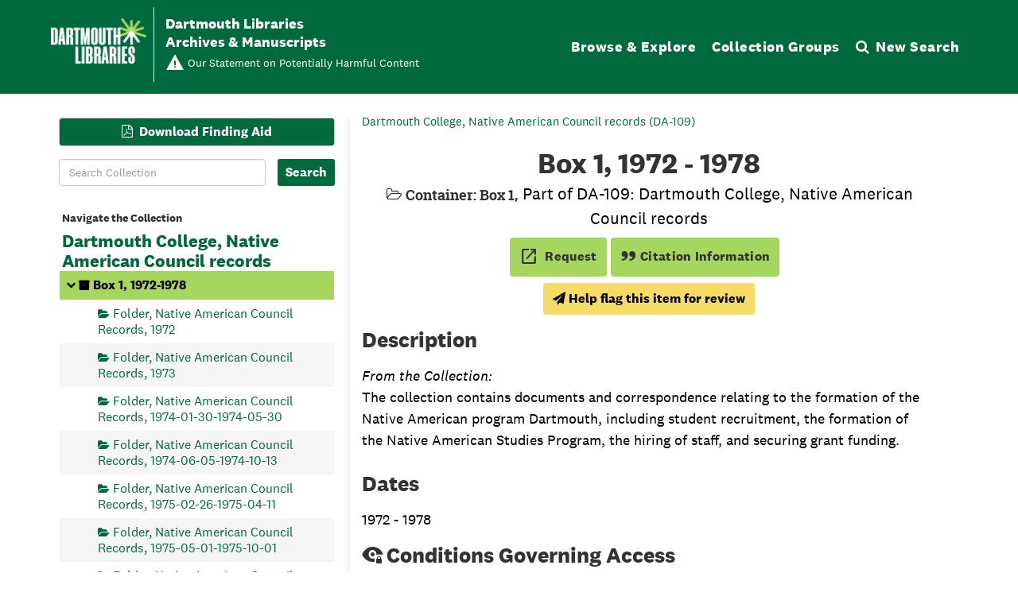

--- FILE ---
content_type: text/javascript
request_url: https://archives-manuscripts.dartmouth.edu/assets/application-f3dd823445bb49a53afcc1f45c54a27ade07a17ae73fe49683c62f3520bc5fc5.js
body_size: 156912
content:
/*!
 * jQuery JavaScript Library v3.7.0
 * https://jquery.com/
 *
 * Copyright OpenJS Foundation and other contributors
 * Released under the MIT license
 * https://jquery.org/license
 *
 * Date: 2023-05-11T18:29Z
 */
( function( global, factory ) {

	"use strict";

	if ( typeof module === "object" && typeof module.exports === "object" ) {

		// For CommonJS and CommonJS-like environments where a proper `window`
		// is present, execute the factory and get jQuery.
		// For environments that do not have a `window` with a `document`
		// (such as Node.js), expose a factory as module.exports.
		// This accentuates the need for the creation of a real `window`.
		// e.g. var jQuery = require("jquery")(window);
		// See ticket trac-14549 for more info.
		module.exports = global.document ?
			factory( global, true ) :
			function( w ) {
				if ( !w.document ) {
					throw new Error( "jQuery requires a window with a document" );
				}
				return factory( w );
			};
	} else {
		factory( global );
	}

// Pass this if window is not defined yet
} )( typeof window !== "undefined" ? window : this, function( window, noGlobal ) {

// Edge <= 12 - 13+, Firefox <=18 - 45+, IE 10 - 11, Safari 5.1 - 9+, iOS 6 - 9.1
// throw exceptions when non-strict code (e.g., ASP.NET 4.5) accesses strict mode
// arguments.callee.caller (trac-13335). But as of jQuery 3.0 (2016), strict mode should be common
// enough that all such attempts are guarded in a try block.
"use strict";

var arr = [];

var getProto = Object.getPrototypeOf;

var slice = arr.slice;

var flat = arr.flat ? function( array ) {
	return arr.flat.call( array );
} : function( array ) {
	return arr.concat.apply( [], array );
};


var push = arr.push;

var indexOf = arr.indexOf;

var class2type = {};

var toString = class2type.toString;

var hasOwn = class2type.hasOwnProperty;

var fnToString = hasOwn.toString;

var ObjectFunctionString = fnToString.call( Object );

var support = {};

var isFunction = function isFunction( obj ) {

		// Support: Chrome <=57, Firefox <=52
		// In some browsers, typeof returns "function" for HTML <object> elements
		// (i.e., `typeof document.createElement( "object" ) === "function"`).
		// We don't want to classify *any* DOM node as a function.
		// Support: QtWeb <=3.8.5, WebKit <=534.34, wkhtmltopdf tool <=0.12.5
		// Plus for old WebKit, typeof returns "function" for HTML collections
		// (e.g., `typeof document.getElementsByTagName("div") === "function"`). (gh-4756)
		return typeof obj === "function" && typeof obj.nodeType !== "number" &&
			typeof obj.item !== "function";
	};


var isWindow = function isWindow( obj ) {
		return obj != null && obj === obj.window;
	};


var document = window.document;



	var preservedScriptAttributes = {
		type: true,
		src: true,
		nonce: true,
		noModule: true
	};

	function DOMEval( code, node, doc ) {
		doc = doc || document;

		var i, val,
			script = doc.createElement( "script" );

		script.text = code;
		if ( node ) {
			for ( i in preservedScriptAttributes ) {

				// Support: Firefox 64+, Edge 18+
				// Some browsers don't support the "nonce" property on scripts.
				// On the other hand, just using `getAttribute` is not enough as
				// the `nonce` attribute is reset to an empty string whenever it
				// becomes browsing-context connected.
				// See https://github.com/whatwg/html/issues/2369
				// See https://html.spec.whatwg.org/#nonce-attributes
				// The `node.getAttribute` check was added for the sake of
				// `jQuery.globalEval` so that it can fake a nonce-containing node
				// via an object.
				val = node[ i ] || node.getAttribute && node.getAttribute( i );
				if ( val ) {
					script.setAttribute( i, val );
				}
			}
		}
		doc.head.appendChild( script ).parentNode.removeChild( script );
	}


function toType( obj ) {
	if ( obj == null ) {
		return obj + "";
	}

	// Support: Android <=2.3 only (functionish RegExp)
	return typeof obj === "object" || typeof obj === "function" ?
		class2type[ toString.call( obj ) ] || "object" :
		typeof obj;
}
/* global Symbol */
// Defining this global in .eslintrc.json would create a danger of using the global
// unguarded in another place, it seems safer to define global only for this module



var version = "3.7.0",

	rhtmlSuffix = /HTML$/i,

	// Define a local copy of jQuery
	jQuery = function( selector, context ) {

		// The jQuery object is actually just the init constructor 'enhanced'
		// Need init if jQuery is called (just allow error to be thrown if not included)
		return new jQuery.fn.init( selector, context );
	};

jQuery.fn = jQuery.prototype = {

	// The current version of jQuery being used
	jquery: version,

	constructor: jQuery,

	// The default length of a jQuery object is 0
	length: 0,

	toArray: function() {
		return slice.call( this );
	},

	// Get the Nth element in the matched element set OR
	// Get the whole matched element set as a clean array
	get: function( num ) {

		// Return all the elements in a clean array
		if ( num == null ) {
			return slice.call( this );
		}

		// Return just the one element from the set
		return num < 0 ? this[ num + this.length ] : this[ num ];
	},

	// Take an array of elements and push it onto the stack
	// (returning the new matched element set)
	pushStack: function( elems ) {

		// Build a new jQuery matched element set
		var ret = jQuery.merge( this.constructor(), elems );

		// Add the old object onto the stack (as a reference)
		ret.prevObject = this;

		// Return the newly-formed element set
		return ret;
	},

	// Execute a callback for every element in the matched set.
	each: function( callback ) {
		return jQuery.each( this, callback );
	},

	map: function( callback ) {
		return this.pushStack( jQuery.map( this, function( elem, i ) {
			return callback.call( elem, i, elem );
		} ) );
	},

	slice: function() {
		return this.pushStack( slice.apply( this, arguments ) );
	},

	first: function() {
		return this.eq( 0 );
	},

	last: function() {
		return this.eq( -1 );
	},

	even: function() {
		return this.pushStack( jQuery.grep( this, function( _elem, i ) {
			return ( i + 1 ) % 2;
		} ) );
	},

	odd: function() {
		return this.pushStack( jQuery.grep( this, function( _elem, i ) {
			return i % 2;
		} ) );
	},

	eq: function( i ) {
		var len = this.length,
			j = +i + ( i < 0 ? len : 0 );
		return this.pushStack( j >= 0 && j < len ? [ this[ j ] ] : [] );
	},

	end: function() {
		return this.prevObject || this.constructor();
	},

	// For internal use only.
	// Behaves like an Array's method, not like a jQuery method.
	push: push,
	sort: arr.sort,
	splice: arr.splice
};

jQuery.extend = jQuery.fn.extend = function() {
	var options, name, src, copy, copyIsArray, clone,
		target = arguments[ 0 ] || {},
		i = 1,
		length = arguments.length,
		deep = false;

	// Handle a deep copy situation
	if ( typeof target === "boolean" ) {
		deep = target;

		// Skip the boolean and the target
		target = arguments[ i ] || {};
		i++;
	}

	// Handle case when target is a string or something (possible in deep copy)
	if ( typeof target !== "object" && !isFunction( target ) ) {
		target = {};
	}

	// Extend jQuery itself if only one argument is passed
	if ( i === length ) {
		target = this;
		i--;
	}

	for ( ; i < length; i++ ) {

		// Only deal with non-null/undefined values
		if ( ( options = arguments[ i ] ) != null ) {

			// Extend the base object
			for ( name in options ) {
				copy = options[ name ];

				// Prevent Object.prototype pollution
				// Prevent never-ending loop
				if ( name === "__proto__" || target === copy ) {
					continue;
				}

				// Recurse if we're merging plain objects or arrays
				if ( deep && copy && ( jQuery.isPlainObject( copy ) ||
					( copyIsArray = Array.isArray( copy ) ) ) ) {
					src = target[ name ];

					// Ensure proper type for the source value
					if ( copyIsArray && !Array.isArray( src ) ) {
						clone = [];
					} else if ( !copyIsArray && !jQuery.isPlainObject( src ) ) {
						clone = {};
					} else {
						clone = src;
					}
					copyIsArray = false;

					// Never move original objects, clone them
					target[ name ] = jQuery.extend( deep, clone, copy );

				// Don't bring in undefined values
				} else if ( copy !== undefined ) {
					target[ name ] = copy;
				}
			}
		}
	}

	// Return the modified object
	return target;
};

jQuery.extend( {

	// Unique for each copy of jQuery on the page
	expando: "jQuery" + ( version + Math.random() ).replace( /\D/g, "" ),

	// Assume jQuery is ready without the ready module
	isReady: true,

	error: function( msg ) {
		throw new Error( msg );
	},

	noop: function() {},

	isPlainObject: function( obj ) {
		var proto, Ctor;

		// Detect obvious negatives
		// Use toString instead of jQuery.type to catch host objects
		if ( !obj || toString.call( obj ) !== "[object Object]" ) {
			return false;
		}

		proto = getProto( obj );

		// Objects with no prototype (e.g., `Object.create( null )`) are plain
		if ( !proto ) {
			return true;
		}

		// Objects with prototype are plain iff they were constructed by a global Object function
		Ctor = hasOwn.call( proto, "constructor" ) && proto.constructor;
		return typeof Ctor === "function" && fnToString.call( Ctor ) === ObjectFunctionString;
	},

	isEmptyObject: function( obj ) {
		var name;

		for ( name in obj ) {
			return false;
		}
		return true;
	},

	// Evaluates a script in a provided context; falls back to the global one
	// if not specified.
	globalEval: function( code, options, doc ) {
		DOMEval( code, { nonce: options && options.nonce }, doc );
	},

	each: function( obj, callback ) {
		var length, i = 0;

		if ( isArrayLike( obj ) ) {
			length = obj.length;
			for ( ; i < length; i++ ) {
				if ( callback.call( obj[ i ], i, obj[ i ] ) === false ) {
					break;
				}
			}
		} else {
			for ( i in obj ) {
				if ( callback.call( obj[ i ], i, obj[ i ] ) === false ) {
					break;
				}
			}
		}

		return obj;
	},


	// Retrieve the text value of an array of DOM nodes
	text: function( elem ) {
		var node,
			ret = "",
			i = 0,
			nodeType = elem.nodeType;

		if ( !nodeType ) {

			// If no nodeType, this is expected to be an array
			while ( ( node = elem[ i++ ] ) ) {

				// Do not traverse comment nodes
				ret += jQuery.text( node );
			}
		} else if ( nodeType === 1 || nodeType === 9 || nodeType === 11 ) {
			return elem.textContent;
		} else if ( nodeType === 3 || nodeType === 4 ) {
			return elem.nodeValue;
		}

		// Do not include comment or processing instruction nodes

		return ret;
	},

	// results is for internal usage only
	makeArray: function( arr, results ) {
		var ret = results || [];

		if ( arr != null ) {
			if ( isArrayLike( Object( arr ) ) ) {
				jQuery.merge( ret,
					typeof arr === "string" ?
						[ arr ] : arr
				);
			} else {
				push.call( ret, arr );
			}
		}

		return ret;
	},

	inArray: function( elem, arr, i ) {
		return arr == null ? -1 : indexOf.call( arr, elem, i );
	},

	isXMLDoc: function( elem ) {
		var namespace = elem && elem.namespaceURI,
			docElem = elem && ( elem.ownerDocument || elem ).documentElement;

		// Assume HTML when documentElement doesn't yet exist, such as inside
		// document fragments.
		return !rhtmlSuffix.test( namespace || docElem && docElem.nodeName || "HTML" );
	},

	// Support: Android <=4.0 only, PhantomJS 1 only
	// push.apply(_, arraylike) throws on ancient WebKit
	merge: function( first, second ) {
		var len = +second.length,
			j = 0,
			i = first.length;

		for ( ; j < len; j++ ) {
			first[ i++ ] = second[ j ];
		}

		first.length = i;

		return first;
	},

	grep: function( elems, callback, invert ) {
		var callbackInverse,
			matches = [],
			i = 0,
			length = elems.length,
			callbackExpect = !invert;

		// Go through the array, only saving the items
		// that pass the validator function
		for ( ; i < length; i++ ) {
			callbackInverse = !callback( elems[ i ], i );
			if ( callbackInverse !== callbackExpect ) {
				matches.push( elems[ i ] );
			}
		}

		return matches;
	},

	// arg is for internal usage only
	map: function( elems, callback, arg ) {
		var length, value,
			i = 0,
			ret = [];

		// Go through the array, translating each of the items to their new values
		if ( isArrayLike( elems ) ) {
			length = elems.length;
			for ( ; i < length; i++ ) {
				value = callback( elems[ i ], i, arg );

				if ( value != null ) {
					ret.push( value );
				}
			}

		// Go through every key on the object,
		} else {
			for ( i in elems ) {
				value = callback( elems[ i ], i, arg );

				if ( value != null ) {
					ret.push( value );
				}
			}
		}

		// Flatten any nested arrays
		return flat( ret );
	},

	// A global GUID counter for objects
	guid: 1,

	// jQuery.support is not used in Core but other projects attach their
	// properties to it so it needs to exist.
	support: support
} );

if ( typeof Symbol === "function" ) {
	jQuery.fn[ Symbol.iterator ] = arr[ Symbol.iterator ];
}

// Populate the class2type map
jQuery.each( "Boolean Number String Function Array Date RegExp Object Error Symbol".split( " " ),
	function( _i, name ) {
		class2type[ "[object " + name + "]" ] = name.toLowerCase();
	} );

function isArrayLike( obj ) {

	// Support: real iOS 8.2 only (not reproducible in simulator)
	// `in` check used to prevent JIT error (gh-2145)
	// hasOwn isn't used here due to false negatives
	// regarding Nodelist length in IE
	var length = !!obj && "length" in obj && obj.length,
		type = toType( obj );

	if ( isFunction( obj ) || isWindow( obj ) ) {
		return false;
	}

	return type === "array" || length === 0 ||
		typeof length === "number" && length > 0 && ( length - 1 ) in obj;
}


function nodeName( elem, name ) {

	return elem.nodeName && elem.nodeName.toLowerCase() === name.toLowerCase();

}
var pop = arr.pop;


var sort = arr.sort;


var splice = arr.splice;


var whitespace = "[\\x20\\t\\r\\n\\f]";


var rtrimCSS = new RegExp(
	"^" + whitespace + "+|((?:^|[^\\\\])(?:\\\\.)*)" + whitespace + "+$",
	"g"
);




// Note: an element does not contain itself
jQuery.contains = function( a, b ) {
	var bup = b && b.parentNode;

	return a === bup || !!( bup && bup.nodeType === 1 && (

		// Support: IE 9 - 11+
		// IE doesn't have `contains` on SVG.
		a.contains ?
			a.contains( bup ) :
			a.compareDocumentPosition && a.compareDocumentPosition( bup ) & 16
	) );
};




// CSS string/identifier serialization
// https://drafts.csswg.org/cssom/#common-serializing-idioms
var rcssescape = /([\0-\x1f\x7f]|^-?\d)|^-$|[^\x80-\uFFFF\w-]/g;

function fcssescape( ch, asCodePoint ) {
	if ( asCodePoint ) {

		// U+0000 NULL becomes U+FFFD REPLACEMENT CHARACTER
		if ( ch === "\0" ) {
			return "\uFFFD";
		}

		// Control characters and (dependent upon position) numbers get escaped as code points
		return ch.slice( 0, -1 ) + "\\" + ch.charCodeAt( ch.length - 1 ).toString( 16 ) + " ";
	}

	// Other potentially-special ASCII characters get backslash-escaped
	return "\\" + ch;
}

jQuery.escapeSelector = function( sel ) {
	return ( sel + "" ).replace( rcssescape, fcssescape );
};




var preferredDoc = document,
	pushNative = push;

( function() {

var i,
	Expr,
	outermostContext,
	sortInput,
	hasDuplicate,
	push = pushNative,

	// Local document vars
	document,
	documentElement,
	documentIsHTML,
	rbuggyQSA,
	matches,

	// Instance-specific data
	expando = jQuery.expando,
	dirruns = 0,
	done = 0,
	classCache = createCache(),
	tokenCache = createCache(),
	compilerCache = createCache(),
	nonnativeSelectorCache = createCache(),
	sortOrder = function( a, b ) {
		if ( a === b ) {
			hasDuplicate = true;
		}
		return 0;
	},

	booleans = "checked|selected|async|autofocus|autoplay|controls|defer|disabled|hidden|ismap|" +
		"loop|multiple|open|readonly|required|scoped",

	// Regular expressions

	// https://www.w3.org/TR/css-syntax-3/#ident-token-diagram
	identifier = "(?:\\\\[\\da-fA-F]{1,6}" + whitespace +
		"?|\\\\[^\\r\\n\\f]|[\\w-]|[^\0-\\x7f])+",

	// Attribute selectors: https://www.w3.org/TR/selectors/#attribute-selectors
	attributes = "\\[" + whitespace + "*(" + identifier + ")(?:" + whitespace +

		// Operator (capture 2)
		"*([*^$|!~]?=)" + whitespace +

		// "Attribute values must be CSS identifiers [capture 5] or strings [capture 3 or capture 4]"
		"*(?:'((?:\\\\.|[^\\\\'])*)'|\"((?:\\\\.|[^\\\\\"])*)\"|(" + identifier + "))|)" +
		whitespace + "*\\]",

	pseudos = ":(" + identifier + ")(?:\\((" +

		// To reduce the number of selectors needing tokenize in the preFilter, prefer arguments:
		// 1. quoted (capture 3; capture 4 or capture 5)
		"('((?:\\\\.|[^\\\\'])*)'|\"((?:\\\\.|[^\\\\\"])*)\")|" +

		// 2. simple (capture 6)
		"((?:\\\\.|[^\\\\()[\\]]|" + attributes + ")*)|" +

		// 3. anything else (capture 2)
		".*" +
		")\\)|)",

	// Leading and non-escaped trailing whitespace, capturing some non-whitespace characters preceding the latter
	rwhitespace = new RegExp( whitespace + "+", "g" ),

	rcomma = new RegExp( "^" + whitespace + "*," + whitespace + "*" ),
	rleadingCombinator = new RegExp( "^" + whitespace + "*([>+~]|" + whitespace + ")" +
		whitespace + "*" ),
	rdescend = new RegExp( whitespace + "|>" ),

	rpseudo = new RegExp( pseudos ),
	ridentifier = new RegExp( "^" + identifier + "$" ),

	matchExpr = {
		ID: new RegExp( "^#(" + identifier + ")" ),
		CLASS: new RegExp( "^\\.(" + identifier + ")" ),
		TAG: new RegExp( "^(" + identifier + "|[*])" ),
		ATTR: new RegExp( "^" + attributes ),
		PSEUDO: new RegExp( "^" + pseudos ),
		CHILD: new RegExp(
			"^:(only|first|last|nth|nth-last)-(child|of-type)(?:\\(" +
				whitespace + "*(even|odd|(([+-]|)(\\d*)n|)" + whitespace + "*(?:([+-]|)" +
				whitespace + "*(\\d+)|))" + whitespace + "*\\)|)", "i" ),
		bool: new RegExp( "^(?:" + booleans + ")$", "i" ),

		// For use in libraries implementing .is()
		// We use this for POS matching in `select`
		needsContext: new RegExp( "^" + whitespace +
			"*[>+~]|:(even|odd|eq|gt|lt|nth|first|last)(?:\\(" + whitespace +
			"*((?:-\\d)?\\d*)" + whitespace + "*\\)|)(?=[^-]|$)", "i" )
	},

	rinputs = /^(?:input|select|textarea|button)$/i,
	rheader = /^h\d$/i,

	// Easily-parseable/retrievable ID or TAG or CLASS selectors
	rquickExpr = /^(?:#([\w-]+)|(\w+)|\.([\w-]+))$/,

	rsibling = /[+~]/,

	// CSS escapes
	// https://www.w3.org/TR/CSS21/syndata.html#escaped-characters
	runescape = new RegExp( "\\\\[\\da-fA-F]{1,6}" + whitespace +
		"?|\\\\([^\\r\\n\\f])", "g" ),
	funescape = function( escape, nonHex ) {
		var high = "0x" + escape.slice( 1 ) - 0x10000;

		if ( nonHex ) {

			// Strip the backslash prefix from a non-hex escape sequence
			return nonHex;
		}

		// Replace a hexadecimal escape sequence with the encoded Unicode code point
		// Support: IE <=11+
		// For values outside the Basic Multilingual Plane (BMP), manually construct a
		// surrogate pair
		return high < 0 ?
			String.fromCharCode( high + 0x10000 ) :
			String.fromCharCode( high >> 10 | 0xD800, high & 0x3FF | 0xDC00 );
	},

	// Used for iframes; see `setDocument`.
	// Support: IE 9 - 11+, Edge 12 - 18+
	// Removing the function wrapper causes a "Permission Denied"
	// error in IE/Edge.
	unloadHandler = function() {
		setDocument();
	},

	inDisabledFieldset = addCombinator(
		function( elem ) {
			return elem.disabled === true && nodeName( elem, "fieldset" );
		},
		{ dir: "parentNode", next: "legend" }
	);

// Support: IE <=9 only
// Accessing document.activeElement can throw unexpectedly
// https://bugs.jquery.com/ticket/13393
function safeActiveElement() {
	try {
		return document.activeElement;
	} catch ( err ) { }
}

// Optimize for push.apply( _, NodeList )
try {
	push.apply(
		( arr = slice.call( preferredDoc.childNodes ) ),
		preferredDoc.childNodes
	);

	// Support: Android <=4.0
	// Detect silently failing push.apply
	// eslint-disable-next-line no-unused-expressions
	arr[ preferredDoc.childNodes.length ].nodeType;
} catch ( e ) {
	push = {
		apply: function( target, els ) {
			pushNative.apply( target, slice.call( els ) );
		},
		call: function( target ) {
			pushNative.apply( target, slice.call( arguments, 1 ) );
		}
	};
}

function find( selector, context, results, seed ) {
	var m, i, elem, nid, match, groups, newSelector,
		newContext = context && context.ownerDocument,

		// nodeType defaults to 9, since context defaults to document
		nodeType = context ? context.nodeType : 9;

	results = results || [];

	// Return early from calls with invalid selector or context
	if ( typeof selector !== "string" || !selector ||
		nodeType !== 1 && nodeType !== 9 && nodeType !== 11 ) {

		return results;
	}

	// Try to shortcut find operations (as opposed to filters) in HTML documents
	if ( !seed ) {
		setDocument( context );
		context = context || document;

		if ( documentIsHTML ) {

			// If the selector is sufficiently simple, try using a "get*By*" DOM method
			// (excepting DocumentFragment context, where the methods don't exist)
			if ( nodeType !== 11 && ( match = rquickExpr.exec( selector ) ) ) {

				// ID selector
				if ( ( m = match[ 1 ] ) ) {

					// Document context
					if ( nodeType === 9 ) {
						if ( ( elem = context.getElementById( m ) ) ) {

							// Support: IE 9 only
							// getElementById can match elements by name instead of ID
							if ( elem.id === m ) {
								push.call( results, elem );
								return results;
							}
						} else {
							return results;
						}

					// Element context
					} else {

						// Support: IE 9 only
						// getElementById can match elements by name instead of ID
						if ( newContext && ( elem = newContext.getElementById( m ) ) &&
							find.contains( context, elem ) &&
							elem.id === m ) {

							push.call( results, elem );
							return results;
						}
					}

				// Type selector
				} else if ( match[ 2 ] ) {
					push.apply( results, context.getElementsByTagName( selector ) );
					return results;

				// Class selector
				} else if ( ( m = match[ 3 ] ) && context.getElementsByClassName ) {
					push.apply( results, context.getElementsByClassName( m ) );
					return results;
				}
			}

			// Take advantage of querySelectorAll
			if ( !nonnativeSelectorCache[ selector + " " ] &&
				( !rbuggyQSA || !rbuggyQSA.test( selector ) ) ) {

				newSelector = selector;
				newContext = context;

				// qSA considers elements outside a scoping root when evaluating child or
				// descendant combinators, which is not what we want.
				// In such cases, we work around the behavior by prefixing every selector in the
				// list with an ID selector referencing the scope context.
				// The technique has to be used as well when a leading combinator is used
				// as such selectors are not recognized by querySelectorAll.
				// Thanks to Andrew Dupont for this technique.
				if ( nodeType === 1 &&
					( rdescend.test( selector ) || rleadingCombinator.test( selector ) ) ) {

					// Expand context for sibling selectors
					newContext = rsibling.test( selector ) && testContext( context.parentNode ) ||
						context;

					// We can use :scope instead of the ID hack if the browser
					// supports it & if we're not changing the context.
					// Support: IE 11+, Edge 17 - 18+
					// IE/Edge sometimes throw a "Permission denied" error when
					// strict-comparing two documents; shallow comparisons work.
					// eslint-disable-next-line eqeqeq
					if ( newContext != context || !support.scope ) {

						// Capture the context ID, setting it first if necessary
						if ( ( nid = context.getAttribute( "id" ) ) ) {
							nid = jQuery.escapeSelector( nid );
						} else {
							context.setAttribute( "id", ( nid = expando ) );
						}
					}

					// Prefix every selector in the list
					groups = tokenize( selector );
					i = groups.length;
					while ( i-- ) {
						groups[ i ] = ( nid ? "#" + nid : ":scope" ) + " " +
							toSelector( groups[ i ] );
					}
					newSelector = groups.join( "," );
				}

				try {
					push.apply( results,
						newContext.querySelectorAll( newSelector )
					);
					return results;
				} catch ( qsaError ) {
					nonnativeSelectorCache( selector, true );
				} finally {
					if ( nid === expando ) {
						context.removeAttribute( "id" );
					}
				}
			}
		}
	}

	// All others
	return select( selector.replace( rtrimCSS, "$1" ), context, results, seed );
}

/**
 * Create key-value caches of limited size
 * @returns {function(string, object)} Returns the Object data after storing it on itself with
 *	property name the (space-suffixed) string and (if the cache is larger than Expr.cacheLength)
 *	deleting the oldest entry
 */
function createCache() {
	var keys = [];

	function cache( key, value ) {

		// Use (key + " ") to avoid collision with native prototype properties
		// (see https://github.com/jquery/sizzle/issues/157)
		if ( keys.push( key + " " ) > Expr.cacheLength ) {

			// Only keep the most recent entries
			delete cache[ keys.shift() ];
		}
		return ( cache[ key + " " ] = value );
	}
	return cache;
}

/**
 * Mark a function for special use by jQuery selector module
 * @param {Function} fn The function to mark
 */
function markFunction( fn ) {
	fn[ expando ] = true;
	return fn;
}

/**
 * Support testing using an element
 * @param {Function} fn Passed the created element and returns a boolean result
 */
function assert( fn ) {
	var el = document.createElement( "fieldset" );

	try {
		return !!fn( el );
	} catch ( e ) {
		return false;
	} finally {

		// Remove from its parent by default
		if ( el.parentNode ) {
			el.parentNode.removeChild( el );
		}

		// release memory in IE
		el = null;
	}
}

/**
 * Returns a function to use in pseudos for input types
 * @param {String} type
 */
function createInputPseudo( type ) {
	return function( elem ) {
		return nodeName( elem, "input" ) && elem.type === type;
	};
}

/**
 * Returns a function to use in pseudos for buttons
 * @param {String} type
 */
function createButtonPseudo( type ) {
	return function( elem ) {
		return ( nodeName( elem, "input" ) || nodeName( elem, "button" ) ) &&
			elem.type === type;
	};
}

/**
 * Returns a function to use in pseudos for :enabled/:disabled
 * @param {Boolean} disabled true for :disabled; false for :enabled
 */
function createDisabledPseudo( disabled ) {

	// Known :disabled false positives: fieldset[disabled] > legend:nth-of-type(n+2) :can-disable
	return function( elem ) {

		// Only certain elements can match :enabled or :disabled
		// https://html.spec.whatwg.org/multipage/scripting.html#selector-enabled
		// https://html.spec.whatwg.org/multipage/scripting.html#selector-disabled
		if ( "form" in elem ) {

			// Check for inherited disabledness on relevant non-disabled elements:
			// * listed form-associated elements in a disabled fieldset
			//   https://html.spec.whatwg.org/multipage/forms.html#category-listed
			//   https://html.spec.whatwg.org/multipage/forms.html#concept-fe-disabled
			// * option elements in a disabled optgroup
			//   https://html.spec.whatwg.org/multipage/forms.html#concept-option-disabled
			// All such elements have a "form" property.
			if ( elem.parentNode && elem.disabled === false ) {

				// Option elements defer to a parent optgroup if present
				if ( "label" in elem ) {
					if ( "label" in elem.parentNode ) {
						return elem.parentNode.disabled === disabled;
					} else {
						return elem.disabled === disabled;
					}
				}

				// Support: IE 6 - 11+
				// Use the isDisabled shortcut property to check for disabled fieldset ancestors
				return elem.isDisabled === disabled ||

					// Where there is no isDisabled, check manually
					elem.isDisabled !== !disabled &&
						inDisabledFieldset( elem ) === disabled;
			}

			return elem.disabled === disabled;

		// Try to winnow out elements that can't be disabled before trusting the disabled property.
		// Some victims get caught in our net (label, legend, menu, track), but it shouldn't
		// even exist on them, let alone have a boolean value.
		} else if ( "label" in elem ) {
			return elem.disabled === disabled;
		}

		// Remaining elements are neither :enabled nor :disabled
		return false;
	};
}

/**
 * Returns a function to use in pseudos for positionals
 * @param {Function} fn
 */
function createPositionalPseudo( fn ) {
	return markFunction( function( argument ) {
		argument = +argument;
		return markFunction( function( seed, matches ) {
			var j,
				matchIndexes = fn( [], seed.length, argument ),
				i = matchIndexes.length;

			// Match elements found at the specified indexes
			while ( i-- ) {
				if ( seed[ ( j = matchIndexes[ i ] ) ] ) {
					seed[ j ] = !( matches[ j ] = seed[ j ] );
				}
			}
		} );
	} );
}

/**
 * Checks a node for validity as a jQuery selector context
 * @param {Element|Object=} context
 * @returns {Element|Object|Boolean} The input node if acceptable, otherwise a falsy value
 */
function testContext( context ) {
	return context && typeof context.getElementsByTagName !== "undefined" && context;
}

/**
 * Sets document-related variables once based on the current document
 * @param {Element|Object} [node] An element or document object to use to set the document
 * @returns {Object} Returns the current document
 */
function setDocument( node ) {
	var subWindow,
		doc = node ? node.ownerDocument || node : preferredDoc;

	// Return early if doc is invalid or already selected
	// Support: IE 11+, Edge 17 - 18+
	// IE/Edge sometimes throw a "Permission denied" error when strict-comparing
	// two documents; shallow comparisons work.
	// eslint-disable-next-line eqeqeq
	if ( doc == document || doc.nodeType !== 9 || !doc.documentElement ) {
		return document;
	}

	// Update global variables
	document = doc;
	documentElement = document.documentElement;
	documentIsHTML = !jQuery.isXMLDoc( document );

	// Support: iOS 7 only, IE 9 - 11+
	// Older browsers didn't support unprefixed `matches`.
	matches = documentElement.matches ||
		documentElement.webkitMatchesSelector ||
		documentElement.msMatchesSelector;

	// Support: IE 9 - 11+, Edge 12 - 18+
	// Accessing iframe documents after unload throws "permission denied" errors (see trac-13936)
	// Support: IE 11+, Edge 17 - 18+
	// IE/Edge sometimes throw a "Permission denied" error when strict-comparing
	// two documents; shallow comparisons work.
	// eslint-disable-next-line eqeqeq
	if ( preferredDoc != document &&
		( subWindow = document.defaultView ) && subWindow.top !== subWindow ) {

		// Support: IE 9 - 11+, Edge 12 - 18+
		subWindow.addEventListener( "unload", unloadHandler );
	}

	// Support: IE <10
	// Check if getElementById returns elements by name
	// The broken getElementById methods don't pick up programmatically-set names,
	// so use a roundabout getElementsByName test
	support.getById = assert( function( el ) {
		documentElement.appendChild( el ).id = jQuery.expando;
		return !document.getElementsByName ||
			!document.getElementsByName( jQuery.expando ).length;
	} );

	// Support: IE 9 only
	// Check to see if it's possible to do matchesSelector
	// on a disconnected node.
	support.disconnectedMatch = assert( function( el ) {
		return matches.call( el, "*" );
	} );

	// Support: IE 9 - 11+, Edge 12 - 18+
	// IE/Edge don't support the :scope pseudo-class.
	support.scope = assert( function() {
		return document.querySelectorAll( ":scope" );
	} );

	// Support: Chrome 105 - 111 only, Safari 15.4 - 16.3 only
	// Make sure the `:has()` argument is parsed unforgivingly.
	// We include `*` in the test to detect buggy implementations that are
	// _selectively_ forgiving (specifically when the list includes at least
	// one valid selector).
	// Note that we treat complete lack of support for `:has()` as if it were
	// spec-compliant support, which is fine because use of `:has()` in such
	// environments will fail in the qSA path and fall back to jQuery traversal
	// anyway.
	support.cssHas = assert( function() {
		try {
			document.querySelector( ":has(*,:jqfake)" );
			return false;
		} catch ( e ) {
			return true;
		}
	} );

	// ID filter and find
	if ( support.getById ) {
		Expr.filter.ID = function( id ) {
			var attrId = id.replace( runescape, funescape );
			return function( elem ) {
				return elem.getAttribute( "id" ) === attrId;
			};
		};
		Expr.find.ID = function( id, context ) {
			if ( typeof context.getElementById !== "undefined" && documentIsHTML ) {
				var elem = context.getElementById( id );
				return elem ? [ elem ] : [];
			}
		};
	} else {
		Expr.filter.ID =  function( id ) {
			var attrId = id.replace( runescape, funescape );
			return function( elem ) {
				var node = typeof elem.getAttributeNode !== "undefined" &&
					elem.getAttributeNode( "id" );
				return node && node.value === attrId;
			};
		};

		// Support: IE 6 - 7 only
		// getElementById is not reliable as a find shortcut
		Expr.find.ID = function( id, context ) {
			if ( typeof context.getElementById !== "undefined" && documentIsHTML ) {
				var node, i, elems,
					elem = context.getElementById( id );

				if ( elem ) {

					// Verify the id attribute
					node = elem.getAttributeNode( "id" );
					if ( node && node.value === id ) {
						return [ elem ];
					}

					// Fall back on getElementsByName
					elems = context.getElementsByName( id );
					i = 0;
					while ( ( elem = elems[ i++ ] ) ) {
						node = elem.getAttributeNode( "id" );
						if ( node && node.value === id ) {
							return [ elem ];
						}
					}
				}

				return [];
			}
		};
	}

	// Tag
	Expr.find.TAG = function( tag, context ) {
		if ( typeof context.getElementsByTagName !== "undefined" ) {
			return context.getElementsByTagName( tag );

		// DocumentFragment nodes don't have gEBTN
		} else {
			return context.querySelectorAll( tag );
		}
	};

	// Class
	Expr.find.CLASS = function( className, context ) {
		if ( typeof context.getElementsByClassName !== "undefined" && documentIsHTML ) {
			return context.getElementsByClassName( className );
		}
	};

	/* QSA/matchesSelector
	---------------------------------------------------------------------- */

	// QSA and matchesSelector support

	rbuggyQSA = [];

	// Build QSA regex
	// Regex strategy adopted from Diego Perini
	assert( function( el ) {

		var input;

		documentElement.appendChild( el ).innerHTML =
			"<a id='" + expando + "' href='' disabled='disabled'></a>" +
			"<select id='" + expando + "-\r\\' disabled='disabled'>" +
			"<option selected=''></option></select>";

		// Support: iOS <=7 - 8 only
		// Boolean attributes and "value" are not treated correctly in some XML documents
		if ( !el.querySelectorAll( "[selected]" ).length ) {
			rbuggyQSA.push( "\\[" + whitespace + "*(?:value|" + booleans + ")" );
		}

		// Support: iOS <=7 - 8 only
		if ( !el.querySelectorAll( "[id~=" + expando + "-]" ).length ) {
			rbuggyQSA.push( "~=" );
		}

		// Support: iOS 8 only
		// https://bugs.webkit.org/show_bug.cgi?id=136851
		// In-page `selector#id sibling-combinator selector` fails
		if ( !el.querySelectorAll( "a#" + expando + "+*" ).length ) {
			rbuggyQSA.push( ".#.+[+~]" );
		}

		// Support: Chrome <=105+, Firefox <=104+, Safari <=15.4+
		// In some of the document kinds, these selectors wouldn't work natively.
		// This is probably OK but for backwards compatibility we want to maintain
		// handling them through jQuery traversal in jQuery 3.x.
		if ( !el.querySelectorAll( ":checked" ).length ) {
			rbuggyQSA.push( ":checked" );
		}

		// Support: Windows 8 Native Apps
		// The type and name attributes are restricted during .innerHTML assignment
		input = document.createElement( "input" );
		input.setAttribute( "type", "hidden" );
		el.appendChild( input ).setAttribute( "name", "D" );

		// Support: IE 9 - 11+
		// IE's :disabled selector does not pick up the children of disabled fieldsets
		// Support: Chrome <=105+, Firefox <=104+, Safari <=15.4+
		// In some of the document kinds, these selectors wouldn't work natively.
		// This is probably OK but for backwards compatibility we want to maintain
		// handling them through jQuery traversal in jQuery 3.x.
		documentElement.appendChild( el ).disabled = true;
		if ( el.querySelectorAll( ":disabled" ).length !== 2 ) {
			rbuggyQSA.push( ":enabled", ":disabled" );
		}

		// Support: IE 11+, Edge 15 - 18+
		// IE 11/Edge don't find elements on a `[name='']` query in some cases.
		// Adding a temporary attribute to the document before the selection works
		// around the issue.
		// Interestingly, IE 10 & older don't seem to have the issue.
		input = document.createElement( "input" );
		input.setAttribute( "name", "" );
		el.appendChild( input );
		if ( !el.querySelectorAll( "[name='']" ).length ) {
			rbuggyQSA.push( "\\[" + whitespace + "*name" + whitespace + "*=" +
				whitespace + "*(?:''|\"\")" );
		}
	} );

	if ( !support.cssHas ) {

		// Support: Chrome 105 - 110+, Safari 15.4 - 16.3+
		// Our regular `try-catch` mechanism fails to detect natively-unsupported
		// pseudo-classes inside `:has()` (such as `:has(:contains("Foo"))`)
		// in browsers that parse the `:has()` argument as a forgiving selector list.
		// https://drafts.csswg.org/selectors/#relational now requires the argument
		// to be parsed unforgivingly, but browsers have not yet fully adjusted.
		rbuggyQSA.push( ":has" );
	}

	rbuggyQSA = rbuggyQSA.length && new RegExp( rbuggyQSA.join( "|" ) );

	/* Sorting
	---------------------------------------------------------------------- */

	// Document order sorting
	sortOrder = function( a, b ) {

		// Flag for duplicate removal
		if ( a === b ) {
			hasDuplicate = true;
			return 0;
		}

		// Sort on method existence if only one input has compareDocumentPosition
		var compare = !a.compareDocumentPosition - !b.compareDocumentPosition;
		if ( compare ) {
			return compare;
		}

		// Calculate position if both inputs belong to the same document
		// Support: IE 11+, Edge 17 - 18+
		// IE/Edge sometimes throw a "Permission denied" error when strict-comparing
		// two documents; shallow comparisons work.
		// eslint-disable-next-line eqeqeq
		compare = ( a.ownerDocument || a ) == ( b.ownerDocument || b ) ?
			a.compareDocumentPosition( b ) :

			// Otherwise we know they are disconnected
			1;

		// Disconnected nodes
		if ( compare & 1 ||
			( !support.sortDetached && b.compareDocumentPosition( a ) === compare ) ) {

			// Choose the first element that is related to our preferred document
			// Support: IE 11+, Edge 17 - 18+
			// IE/Edge sometimes throw a "Permission denied" error when strict-comparing
			// two documents; shallow comparisons work.
			// eslint-disable-next-line eqeqeq
			if ( a === document || a.ownerDocument == preferredDoc &&
				find.contains( preferredDoc, a ) ) {
				return -1;
			}

			// Support: IE 11+, Edge 17 - 18+
			// IE/Edge sometimes throw a "Permission denied" error when strict-comparing
			// two documents; shallow comparisons work.
			// eslint-disable-next-line eqeqeq
			if ( b === document || b.ownerDocument == preferredDoc &&
				find.contains( preferredDoc, b ) ) {
				return 1;
			}

			// Maintain original order
			return sortInput ?
				( indexOf.call( sortInput, a ) - indexOf.call( sortInput, b ) ) :
				0;
		}

		return compare & 4 ? -1 : 1;
	};

	return document;
}

find.matches = function( expr, elements ) {
	return find( expr, null, null, elements );
};

find.matchesSelector = function( elem, expr ) {
	setDocument( elem );

	if ( documentIsHTML &&
		!nonnativeSelectorCache[ expr + " " ] &&
		( !rbuggyQSA || !rbuggyQSA.test( expr ) ) ) {

		try {
			var ret = matches.call( elem, expr );

			// IE 9's matchesSelector returns false on disconnected nodes
			if ( ret || support.disconnectedMatch ||

					// As well, disconnected nodes are said to be in a document
					// fragment in IE 9
					elem.document && elem.document.nodeType !== 11 ) {
				return ret;
			}
		} catch ( e ) {
			nonnativeSelectorCache( expr, true );
		}
	}

	return find( expr, document, null, [ elem ] ).length > 0;
};

find.contains = function( context, elem ) {

	// Set document vars if needed
	// Support: IE 11+, Edge 17 - 18+
	// IE/Edge sometimes throw a "Permission denied" error when strict-comparing
	// two documents; shallow comparisons work.
	// eslint-disable-next-line eqeqeq
	if ( ( context.ownerDocument || context ) != document ) {
		setDocument( context );
	}
	return jQuery.contains( context, elem );
};


find.attr = function( elem, name ) {

	// Set document vars if needed
	// Support: IE 11+, Edge 17 - 18+
	// IE/Edge sometimes throw a "Permission denied" error when strict-comparing
	// two documents; shallow comparisons work.
	// eslint-disable-next-line eqeqeq
	if ( ( elem.ownerDocument || elem ) != document ) {
		setDocument( elem );
	}

	var fn = Expr.attrHandle[ name.toLowerCase() ],

		// Don't get fooled by Object.prototype properties (see trac-13807)
		val = fn && hasOwn.call( Expr.attrHandle, name.toLowerCase() ) ?
			fn( elem, name, !documentIsHTML ) :
			undefined;

	if ( val !== undefined ) {
		return val;
	}

	return elem.getAttribute( name );
};

find.error = function( msg ) {
	throw new Error( "Syntax error, unrecognized expression: " + msg );
};

/**
 * Document sorting and removing duplicates
 * @param {ArrayLike} results
 */
jQuery.uniqueSort = function( results ) {
	var elem,
		duplicates = [],
		j = 0,
		i = 0;

	// Unless we *know* we can detect duplicates, assume their presence
	//
	// Support: Android <=4.0+
	// Testing for detecting duplicates is unpredictable so instead assume we can't
	// depend on duplicate detection in all browsers without a stable sort.
	hasDuplicate = !support.sortStable;
	sortInput = !support.sortStable && slice.call( results, 0 );
	sort.call( results, sortOrder );

	if ( hasDuplicate ) {
		while ( ( elem = results[ i++ ] ) ) {
			if ( elem === results[ i ] ) {
				j = duplicates.push( i );
			}
		}
		while ( j-- ) {
			splice.call( results, duplicates[ j ], 1 );
		}
	}

	// Clear input after sorting to release objects
	// See https://github.com/jquery/sizzle/pull/225
	sortInput = null;

	return results;
};

jQuery.fn.uniqueSort = function() {
	return this.pushStack( jQuery.uniqueSort( slice.apply( this ) ) );
};

Expr = jQuery.expr = {

	// Can be adjusted by the user
	cacheLength: 50,

	createPseudo: markFunction,

	match: matchExpr,

	attrHandle: {},

	find: {},

	relative: {
		">": { dir: "parentNode", first: true },
		" ": { dir: "parentNode" },
		"+": { dir: "previousSibling", first: true },
		"~": { dir: "previousSibling" }
	},

	preFilter: {
		ATTR: function( match ) {
			match[ 1 ] = match[ 1 ].replace( runescape, funescape );

			// Move the given value to match[3] whether quoted or unquoted
			match[ 3 ] = ( match[ 3 ] || match[ 4 ] || match[ 5 ] || "" )
				.replace( runescape, funescape );

			if ( match[ 2 ] === "~=" ) {
				match[ 3 ] = " " + match[ 3 ] + " ";
			}

			return match.slice( 0, 4 );
		},

		CHILD: function( match ) {

			/* matches from matchExpr["CHILD"]
				1 type (only|nth|...)
				2 what (child|of-type)
				3 argument (even|odd|\d*|\d*n([+-]\d+)?|...)
				4 xn-component of xn+y argument ([+-]?\d*n|)
				5 sign of xn-component
				6 x of xn-component
				7 sign of y-component
				8 y of y-component
			*/
			match[ 1 ] = match[ 1 ].toLowerCase();

			if ( match[ 1 ].slice( 0, 3 ) === "nth" ) {

				// nth-* requires argument
				if ( !match[ 3 ] ) {
					find.error( match[ 0 ] );
				}

				// numeric x and y parameters for Expr.filter.CHILD
				// remember that false/true cast respectively to 0/1
				match[ 4 ] = +( match[ 4 ] ?
					match[ 5 ] + ( match[ 6 ] || 1 ) :
					2 * ( match[ 3 ] === "even" || match[ 3 ] === "odd" )
				);
				match[ 5 ] = +( ( match[ 7 ] + match[ 8 ] ) || match[ 3 ] === "odd" );

			// other types prohibit arguments
			} else if ( match[ 3 ] ) {
				find.error( match[ 0 ] );
			}

			return match;
		},

		PSEUDO: function( match ) {
			var excess,
				unquoted = !match[ 6 ] && match[ 2 ];

			if ( matchExpr.CHILD.test( match[ 0 ] ) ) {
				return null;
			}

			// Accept quoted arguments as-is
			if ( match[ 3 ] ) {
				match[ 2 ] = match[ 4 ] || match[ 5 ] || "";

			// Strip excess characters from unquoted arguments
			} else if ( unquoted && rpseudo.test( unquoted ) &&

				// Get excess from tokenize (recursively)
				( excess = tokenize( unquoted, true ) ) &&

				// advance to the next closing parenthesis
				( excess = unquoted.indexOf( ")", unquoted.length - excess ) - unquoted.length ) ) {

				// excess is a negative index
				match[ 0 ] = match[ 0 ].slice( 0, excess );
				match[ 2 ] = unquoted.slice( 0, excess );
			}

			// Return only captures needed by the pseudo filter method (type and argument)
			return match.slice( 0, 3 );
		}
	},

	filter: {

		TAG: function( nodeNameSelector ) {
			var expectedNodeName = nodeNameSelector.replace( runescape, funescape ).toLowerCase();
			return nodeNameSelector === "*" ?
				function() {
					return true;
				} :
				function( elem ) {
					return nodeName( elem, expectedNodeName );
				};
		},

		CLASS: function( className ) {
			var pattern = classCache[ className + " " ];

			return pattern ||
				( pattern = new RegExp( "(^|" + whitespace + ")" + className +
					"(" + whitespace + "|$)" ) ) &&
				classCache( className, function( elem ) {
					return pattern.test(
						typeof elem.className === "string" && elem.className ||
							typeof elem.getAttribute !== "undefined" &&
								elem.getAttribute( "class" ) ||
							""
					);
				} );
		},

		ATTR: function( name, operator, check ) {
			return function( elem ) {
				var result = find.attr( elem, name );

				if ( result == null ) {
					return operator === "!=";
				}
				if ( !operator ) {
					return true;
				}

				result += "";

				if ( operator === "=" ) {
					return result === check;
				}
				if ( operator === "!=" ) {
					return result !== check;
				}
				if ( operator === "^=" ) {
					return check && result.indexOf( check ) === 0;
				}
				if ( operator === "*=" ) {
					return check && result.indexOf( check ) > -1;
				}
				if ( operator === "$=" ) {
					return check && result.slice( -check.length ) === check;
				}
				if ( operator === "~=" ) {
					return ( " " + result.replace( rwhitespace, " " ) + " " )
						.indexOf( check ) > -1;
				}
				if ( operator === "|=" ) {
					return result === check || result.slice( 0, check.length + 1 ) === check + "-";
				}

				return false;
			};
		},

		CHILD: function( type, what, _argument, first, last ) {
			var simple = type.slice( 0, 3 ) !== "nth",
				forward = type.slice( -4 ) !== "last",
				ofType = what === "of-type";

			return first === 1 && last === 0 ?

				// Shortcut for :nth-*(n)
				function( elem ) {
					return !!elem.parentNode;
				} :

				function( elem, _context, xml ) {
					var cache, outerCache, node, nodeIndex, start,
						dir = simple !== forward ? "nextSibling" : "previousSibling",
						parent = elem.parentNode,
						name = ofType && elem.nodeName.toLowerCase(),
						useCache = !xml && !ofType,
						diff = false;

					if ( parent ) {

						// :(first|last|only)-(child|of-type)
						if ( simple ) {
							while ( dir ) {
								node = elem;
								while ( ( node = node[ dir ] ) ) {
									if ( ofType ?
										nodeName( node, name ) :
										node.nodeType === 1 ) {

										return false;
									}
								}

								// Reverse direction for :only-* (if we haven't yet done so)
								start = dir = type === "only" && !start && "nextSibling";
							}
							return true;
						}

						start = [ forward ? parent.firstChild : parent.lastChild ];

						// non-xml :nth-child(...) stores cache data on `parent`
						if ( forward && useCache ) {

							// Seek `elem` from a previously-cached index
							outerCache = parent[ expando ] || ( parent[ expando ] = {} );
							cache = outerCache[ type ] || [];
							nodeIndex = cache[ 0 ] === dirruns && cache[ 1 ];
							diff = nodeIndex && cache[ 2 ];
							node = nodeIndex && parent.childNodes[ nodeIndex ];

							while ( ( node = ++nodeIndex && node && node[ dir ] ||

								// Fallback to seeking `elem` from the start
								( diff = nodeIndex = 0 ) || start.pop() ) ) {

								// When found, cache indexes on `parent` and break
								if ( node.nodeType === 1 && ++diff && node === elem ) {
									outerCache[ type ] = [ dirruns, nodeIndex, diff ];
									break;
								}
							}

						} else {

							// Use previously-cached element index if available
							if ( useCache ) {
								outerCache = elem[ expando ] || ( elem[ expando ] = {} );
								cache = outerCache[ type ] || [];
								nodeIndex = cache[ 0 ] === dirruns && cache[ 1 ];
								diff = nodeIndex;
							}

							// xml :nth-child(...)
							// or :nth-last-child(...) or :nth(-last)?-of-type(...)
							if ( diff === false ) {

								// Use the same loop as above to seek `elem` from the start
								while ( ( node = ++nodeIndex && node && node[ dir ] ||
									( diff = nodeIndex = 0 ) || start.pop() ) ) {

									if ( ( ofType ?
										nodeName( node, name ) :
										node.nodeType === 1 ) &&
										++diff ) {

										// Cache the index of each encountered element
										if ( useCache ) {
											outerCache = node[ expando ] ||
												( node[ expando ] = {} );
											outerCache[ type ] = [ dirruns, diff ];
										}

										if ( node === elem ) {
											break;
										}
									}
								}
							}
						}

						// Incorporate the offset, then check against cycle size
						diff -= last;
						return diff === first || ( diff % first === 0 && diff / first >= 0 );
					}
				};
		},

		PSEUDO: function( pseudo, argument ) {

			// pseudo-class names are case-insensitive
			// https://www.w3.org/TR/selectors/#pseudo-classes
			// Prioritize by case sensitivity in case custom pseudos are added with uppercase letters
			// Remember that setFilters inherits from pseudos
			var args,
				fn = Expr.pseudos[ pseudo ] || Expr.setFilters[ pseudo.toLowerCase() ] ||
					find.error( "unsupported pseudo: " + pseudo );

			// The user may use createPseudo to indicate that
			// arguments are needed to create the filter function
			// just as jQuery does
			if ( fn[ expando ] ) {
				return fn( argument );
			}

			// But maintain support for old signatures
			if ( fn.length > 1 ) {
				args = [ pseudo, pseudo, "", argument ];
				return Expr.setFilters.hasOwnProperty( pseudo.toLowerCase() ) ?
					markFunction( function( seed, matches ) {
						var idx,
							matched = fn( seed, argument ),
							i = matched.length;
						while ( i-- ) {
							idx = indexOf.call( seed, matched[ i ] );
							seed[ idx ] = !( matches[ idx ] = matched[ i ] );
						}
					} ) :
					function( elem ) {
						return fn( elem, 0, args );
					};
			}

			return fn;
		}
	},

	pseudos: {

		// Potentially complex pseudos
		not: markFunction( function( selector ) {

			// Trim the selector passed to compile
			// to avoid treating leading and trailing
			// spaces as combinators
			var input = [],
				results = [],
				matcher = compile( selector.replace( rtrimCSS, "$1" ) );

			return matcher[ expando ] ?
				markFunction( function( seed, matches, _context, xml ) {
					var elem,
						unmatched = matcher( seed, null, xml, [] ),
						i = seed.length;

					// Match elements unmatched by `matcher`
					while ( i-- ) {
						if ( ( elem = unmatched[ i ] ) ) {
							seed[ i ] = !( matches[ i ] = elem );
						}
					}
				} ) :
				function( elem, _context, xml ) {
					input[ 0 ] = elem;
					matcher( input, null, xml, results );

					// Don't keep the element
					// (see https://github.com/jquery/sizzle/issues/299)
					input[ 0 ] = null;
					return !results.pop();
				};
		} ),

		has: markFunction( function( selector ) {
			return function( elem ) {
				return find( selector, elem ).length > 0;
			};
		} ),

		contains: markFunction( function( text ) {
			text = text.replace( runescape, funescape );
			return function( elem ) {
				return ( elem.textContent || jQuery.text( elem ) ).indexOf( text ) > -1;
			};
		} ),

		// "Whether an element is represented by a :lang() selector
		// is based solely on the element's language value
		// being equal to the identifier C,
		// or beginning with the identifier C immediately followed by "-".
		// The matching of C against the element's language value is performed case-insensitively.
		// The identifier C does not have to be a valid language name."
		// https://www.w3.org/TR/selectors/#lang-pseudo
		lang: markFunction( function( lang ) {

			// lang value must be a valid identifier
			if ( !ridentifier.test( lang || "" ) ) {
				find.error( "unsupported lang: " + lang );
			}
			lang = lang.replace( runescape, funescape ).toLowerCase();
			return function( elem ) {
				var elemLang;
				do {
					if ( ( elemLang = documentIsHTML ?
						elem.lang :
						elem.getAttribute( "xml:lang" ) || elem.getAttribute( "lang" ) ) ) {

						elemLang = elemLang.toLowerCase();
						return elemLang === lang || elemLang.indexOf( lang + "-" ) === 0;
					}
				} while ( ( elem = elem.parentNode ) && elem.nodeType === 1 );
				return false;
			};
		} ),

		// Miscellaneous
		target: function( elem ) {
			var hash = window.location && window.location.hash;
			return hash && hash.slice( 1 ) === elem.id;
		},

		root: function( elem ) {
			return elem === documentElement;
		},

		focus: function( elem ) {
			return elem === safeActiveElement() &&
				document.hasFocus() &&
				!!( elem.type || elem.href || ~elem.tabIndex );
		},

		// Boolean properties
		enabled: createDisabledPseudo( false ),
		disabled: createDisabledPseudo( true ),

		checked: function( elem ) {

			// In CSS3, :checked should return both checked and selected elements
			// https://www.w3.org/TR/2011/REC-css3-selectors-20110929/#checked
			return ( nodeName( elem, "input" ) && !!elem.checked ) ||
				( nodeName( elem, "option" ) && !!elem.selected );
		},

		selected: function( elem ) {

			// Support: IE <=11+
			// Accessing the selectedIndex property
			// forces the browser to treat the default option as
			// selected when in an optgroup.
			if ( elem.parentNode ) {
				// eslint-disable-next-line no-unused-expressions
				elem.parentNode.selectedIndex;
			}

			return elem.selected === true;
		},

		// Contents
		empty: function( elem ) {

			// https://www.w3.org/TR/selectors/#empty-pseudo
			// :empty is negated by element (1) or content nodes (text: 3; cdata: 4; entity ref: 5),
			//   but not by others (comment: 8; processing instruction: 7; etc.)
			// nodeType < 6 works because attributes (2) do not appear as children
			for ( elem = elem.firstChild; elem; elem = elem.nextSibling ) {
				if ( elem.nodeType < 6 ) {
					return false;
				}
			}
			return true;
		},

		parent: function( elem ) {
			return !Expr.pseudos.empty( elem );
		},

		// Element/input types
		header: function( elem ) {
			return rheader.test( elem.nodeName );
		},

		input: function( elem ) {
			return rinputs.test( elem.nodeName );
		},

		button: function( elem ) {
			return nodeName( elem, "input" ) && elem.type === "button" ||
				nodeName( elem, "button" );
		},

		text: function( elem ) {
			var attr;
			return nodeName( elem, "input" ) && elem.type === "text" &&

				// Support: IE <10 only
				// New HTML5 attribute values (e.g., "search") appear
				// with elem.type === "text"
				( ( attr = elem.getAttribute( "type" ) ) == null ||
					attr.toLowerCase() === "text" );
		},

		// Position-in-collection
		first: createPositionalPseudo( function() {
			return [ 0 ];
		} ),

		last: createPositionalPseudo( function( _matchIndexes, length ) {
			return [ length - 1 ];
		} ),

		eq: createPositionalPseudo( function( _matchIndexes, length, argument ) {
			return [ argument < 0 ? argument + length : argument ];
		} ),

		even: createPositionalPseudo( function( matchIndexes, length ) {
			var i = 0;
			for ( ; i < length; i += 2 ) {
				matchIndexes.push( i );
			}
			return matchIndexes;
		} ),

		odd: createPositionalPseudo( function( matchIndexes, length ) {
			var i = 1;
			for ( ; i < length; i += 2 ) {
				matchIndexes.push( i );
			}
			return matchIndexes;
		} ),

		lt: createPositionalPseudo( function( matchIndexes, length, argument ) {
			var i;

			if ( argument < 0 ) {
				i = argument + length;
			} else if ( argument > length ) {
				i = length;
			} else {
				i = argument;
			}

			for ( ; --i >= 0; ) {
				matchIndexes.push( i );
			}
			return matchIndexes;
		} ),

		gt: createPositionalPseudo( function( matchIndexes, length, argument ) {
			var i = argument < 0 ? argument + length : argument;
			for ( ; ++i < length; ) {
				matchIndexes.push( i );
			}
			return matchIndexes;
		} )
	}
};

Expr.pseudos.nth = Expr.pseudos.eq;

// Add button/input type pseudos
for ( i in { radio: true, checkbox: true, file: true, password: true, image: true } ) {
	Expr.pseudos[ i ] = createInputPseudo( i );
}
for ( i in { submit: true, reset: true } ) {
	Expr.pseudos[ i ] = createButtonPseudo( i );
}

// Easy API for creating new setFilters
function setFilters() {}
setFilters.prototype = Expr.filters = Expr.pseudos;
Expr.setFilters = new setFilters();

function tokenize( selector, parseOnly ) {
	var matched, match, tokens, type,
		soFar, groups, preFilters,
		cached = tokenCache[ selector + " " ];

	if ( cached ) {
		return parseOnly ? 0 : cached.slice( 0 );
	}

	soFar = selector;
	groups = [];
	preFilters = Expr.preFilter;

	while ( soFar ) {

		// Comma and first run
		if ( !matched || ( match = rcomma.exec( soFar ) ) ) {
			if ( match ) {

				// Don't consume trailing commas as valid
				soFar = soFar.slice( match[ 0 ].length ) || soFar;
			}
			groups.push( ( tokens = [] ) );
		}

		matched = false;

		// Combinators
		if ( ( match = rleadingCombinator.exec( soFar ) ) ) {
			matched = match.shift();
			tokens.push( {
				value: matched,

				// Cast descendant combinators to space
				type: match[ 0 ].replace( rtrimCSS, " " )
			} );
			soFar = soFar.slice( matched.length );
		}

		// Filters
		for ( type in Expr.filter ) {
			if ( ( match = matchExpr[ type ].exec( soFar ) ) && ( !preFilters[ type ] ||
				( match = preFilters[ type ]( match ) ) ) ) {
				matched = match.shift();
				tokens.push( {
					value: matched,
					type: type,
					matches: match
				} );
				soFar = soFar.slice( matched.length );
			}
		}

		if ( !matched ) {
			break;
		}
	}

	// Return the length of the invalid excess
	// if we're just parsing
	// Otherwise, throw an error or return tokens
	if ( parseOnly ) {
		return soFar.length;
	}

	return soFar ?
		find.error( selector ) :

		// Cache the tokens
		tokenCache( selector, groups ).slice( 0 );
}

function toSelector( tokens ) {
	var i = 0,
		len = tokens.length,
		selector = "";
	for ( ; i < len; i++ ) {
		selector += tokens[ i ].value;
	}
	return selector;
}

function addCombinator( matcher, combinator, base ) {
	var dir = combinator.dir,
		skip = combinator.next,
		key = skip || dir,
		checkNonElements = base && key === "parentNode",
		doneName = done++;

	return combinator.first ?

		// Check against closest ancestor/preceding element
		function( elem, context, xml ) {
			while ( ( elem = elem[ dir ] ) ) {
				if ( elem.nodeType === 1 || checkNonElements ) {
					return matcher( elem, context, xml );
				}
			}
			return false;
		} :

		// Check against all ancestor/preceding elements
		function( elem, context, xml ) {
			var oldCache, outerCache,
				newCache = [ dirruns, doneName ];

			// We can't set arbitrary data on XML nodes, so they don't benefit from combinator caching
			if ( xml ) {
				while ( ( elem = elem[ dir ] ) ) {
					if ( elem.nodeType === 1 || checkNonElements ) {
						if ( matcher( elem, context, xml ) ) {
							return true;
						}
					}
				}
			} else {
				while ( ( elem = elem[ dir ] ) ) {
					if ( elem.nodeType === 1 || checkNonElements ) {
						outerCache = elem[ expando ] || ( elem[ expando ] = {} );

						if ( skip && nodeName( elem, skip ) ) {
							elem = elem[ dir ] || elem;
						} else if ( ( oldCache = outerCache[ key ] ) &&
							oldCache[ 0 ] === dirruns && oldCache[ 1 ] === doneName ) {

							// Assign to newCache so results back-propagate to previous elements
							return ( newCache[ 2 ] = oldCache[ 2 ] );
						} else {

							// Reuse newcache so results back-propagate to previous elements
							outerCache[ key ] = newCache;

							// A match means we're done; a fail means we have to keep checking
							if ( ( newCache[ 2 ] = matcher( elem, context, xml ) ) ) {
								return true;
							}
						}
					}
				}
			}
			return false;
		};
}

function elementMatcher( matchers ) {
	return matchers.length > 1 ?
		function( elem, context, xml ) {
			var i = matchers.length;
			while ( i-- ) {
				if ( !matchers[ i ]( elem, context, xml ) ) {
					return false;
				}
			}
			return true;
		} :
		matchers[ 0 ];
}

function multipleContexts( selector, contexts, results ) {
	var i = 0,
		len = contexts.length;
	for ( ; i < len; i++ ) {
		find( selector, contexts[ i ], results );
	}
	return results;
}

function condense( unmatched, map, filter, context, xml ) {
	var elem,
		newUnmatched = [],
		i = 0,
		len = unmatched.length,
		mapped = map != null;

	for ( ; i < len; i++ ) {
		if ( ( elem = unmatched[ i ] ) ) {
			if ( !filter || filter( elem, context, xml ) ) {
				newUnmatched.push( elem );
				if ( mapped ) {
					map.push( i );
				}
			}
		}
	}

	return newUnmatched;
}

function setMatcher( preFilter, selector, matcher, postFilter, postFinder, postSelector ) {
	if ( postFilter && !postFilter[ expando ] ) {
		postFilter = setMatcher( postFilter );
	}
	if ( postFinder && !postFinder[ expando ] ) {
		postFinder = setMatcher( postFinder, postSelector );
	}
	return markFunction( function( seed, results, context, xml ) {
		var temp, i, elem, matcherOut,
			preMap = [],
			postMap = [],
			preexisting = results.length,

			// Get initial elements from seed or context
			elems = seed ||
				multipleContexts( selector || "*",
					context.nodeType ? [ context ] : context, [] ),

			// Prefilter to get matcher input, preserving a map for seed-results synchronization
			matcherIn = preFilter && ( seed || !selector ) ?
				condense( elems, preMap, preFilter, context, xml ) :
				elems;

		if ( matcher ) {

			// If we have a postFinder, or filtered seed, or non-seed postFilter
			// or preexisting results,
			matcherOut = postFinder || ( seed ? preFilter : preexisting || postFilter ) ?

				// ...intermediate processing is necessary
				[] :

				// ...otherwise use results directly
				results;

			// Find primary matches
			matcher( matcherIn, matcherOut, context, xml );
		} else {
			matcherOut = matcherIn;
		}

		// Apply postFilter
		if ( postFilter ) {
			temp = condense( matcherOut, postMap );
			postFilter( temp, [], context, xml );

			// Un-match failing elements by moving them back to matcherIn
			i = temp.length;
			while ( i-- ) {
				if ( ( elem = temp[ i ] ) ) {
					matcherOut[ postMap[ i ] ] = !( matcherIn[ postMap[ i ] ] = elem );
				}
			}
		}

		if ( seed ) {
			if ( postFinder || preFilter ) {
				if ( postFinder ) {

					// Get the final matcherOut by condensing this intermediate into postFinder contexts
					temp = [];
					i = matcherOut.length;
					while ( i-- ) {
						if ( ( elem = matcherOut[ i ] ) ) {

							// Restore matcherIn since elem is not yet a final match
							temp.push( ( matcherIn[ i ] = elem ) );
						}
					}
					postFinder( null, ( matcherOut = [] ), temp, xml );
				}

				// Move matched elements from seed to results to keep them synchronized
				i = matcherOut.length;
				while ( i-- ) {
					if ( ( elem = matcherOut[ i ] ) &&
						( temp = postFinder ? indexOf.call( seed, elem ) : preMap[ i ] ) > -1 ) {

						seed[ temp ] = !( results[ temp ] = elem );
					}
				}
			}

		// Add elements to results, through postFinder if defined
		} else {
			matcherOut = condense(
				matcherOut === results ?
					matcherOut.splice( preexisting, matcherOut.length ) :
					matcherOut
			);
			if ( postFinder ) {
				postFinder( null, results, matcherOut, xml );
			} else {
				push.apply( results, matcherOut );
			}
		}
	} );
}

function matcherFromTokens( tokens ) {
	var checkContext, matcher, j,
		len = tokens.length,
		leadingRelative = Expr.relative[ tokens[ 0 ].type ],
		implicitRelative = leadingRelative || Expr.relative[ " " ],
		i = leadingRelative ? 1 : 0,

		// The foundational matcher ensures that elements are reachable from top-level context(s)
		matchContext = addCombinator( function( elem ) {
			return elem === checkContext;
		}, implicitRelative, true ),
		matchAnyContext = addCombinator( function( elem ) {
			return indexOf.call( checkContext, elem ) > -1;
		}, implicitRelative, true ),
		matchers = [ function( elem, context, xml ) {

			// Support: IE 11+, Edge 17 - 18+
			// IE/Edge sometimes throw a "Permission denied" error when strict-comparing
			// two documents; shallow comparisons work.
			// eslint-disable-next-line eqeqeq
			var ret = ( !leadingRelative && ( xml || context != outermostContext ) ) || (
				( checkContext = context ).nodeType ?
					matchContext( elem, context, xml ) :
					matchAnyContext( elem, context, xml ) );

			// Avoid hanging onto element
			// (see https://github.com/jquery/sizzle/issues/299)
			checkContext = null;
			return ret;
		} ];

	for ( ; i < len; i++ ) {
		if ( ( matcher = Expr.relative[ tokens[ i ].type ] ) ) {
			matchers = [ addCombinator( elementMatcher( matchers ), matcher ) ];
		} else {
			matcher = Expr.filter[ tokens[ i ].type ].apply( null, tokens[ i ].matches );

			// Return special upon seeing a positional matcher
			if ( matcher[ expando ] ) {

				// Find the next relative operator (if any) for proper handling
				j = ++i;
				for ( ; j < len; j++ ) {
					if ( Expr.relative[ tokens[ j ].type ] ) {
						break;
					}
				}
				return setMatcher(
					i > 1 && elementMatcher( matchers ),
					i > 1 && toSelector(

						// If the preceding token was a descendant combinator, insert an implicit any-element `*`
						tokens.slice( 0, i - 1 )
							.concat( { value: tokens[ i - 2 ].type === " " ? "*" : "" } )
					).replace( rtrimCSS, "$1" ),
					matcher,
					i < j && matcherFromTokens( tokens.slice( i, j ) ),
					j < len && matcherFromTokens( ( tokens = tokens.slice( j ) ) ),
					j < len && toSelector( tokens )
				);
			}
			matchers.push( matcher );
		}
	}

	return elementMatcher( matchers );
}

function matcherFromGroupMatchers( elementMatchers, setMatchers ) {
	var bySet = setMatchers.length > 0,
		byElement = elementMatchers.length > 0,
		superMatcher = function( seed, context, xml, results, outermost ) {
			var elem, j, matcher,
				matchedCount = 0,
				i = "0",
				unmatched = seed && [],
				setMatched = [],
				contextBackup = outermostContext,

				// We must always have either seed elements or outermost context
				elems = seed || byElement && Expr.find.TAG( "*", outermost ),

				// Use integer dirruns iff this is the outermost matcher
				dirrunsUnique = ( dirruns += contextBackup == null ? 1 : Math.random() || 0.1 ),
				len = elems.length;

			if ( outermost ) {

				// Support: IE 11+, Edge 17 - 18+
				// IE/Edge sometimes throw a "Permission denied" error when strict-comparing
				// two documents; shallow comparisons work.
				// eslint-disable-next-line eqeqeq
				outermostContext = context == document || context || outermost;
			}

			// Add elements passing elementMatchers directly to results
			// Support: iOS <=7 - 9 only
			// Tolerate NodeList properties (IE: "length"; Safari: <number>) matching
			// elements by id. (see trac-14142)
			for ( ; i !== len && ( elem = elems[ i ] ) != null; i++ ) {
				if ( byElement && elem ) {
					j = 0;

					// Support: IE 11+, Edge 17 - 18+
					// IE/Edge sometimes throw a "Permission denied" error when strict-comparing
					// two documents; shallow comparisons work.
					// eslint-disable-next-line eqeqeq
					if ( !context && elem.ownerDocument != document ) {
						setDocument( elem );
						xml = !documentIsHTML;
					}
					while ( ( matcher = elementMatchers[ j++ ] ) ) {
						if ( matcher( elem, context || document, xml ) ) {
							push.call( results, elem );
							break;
						}
					}
					if ( outermost ) {
						dirruns = dirrunsUnique;
					}
				}

				// Track unmatched elements for set filters
				if ( bySet ) {

					// They will have gone through all possible matchers
					if ( ( elem = !matcher && elem ) ) {
						matchedCount--;
					}

					// Lengthen the array for every element, matched or not
					if ( seed ) {
						unmatched.push( elem );
					}
				}
			}

			// `i` is now the count of elements visited above, and adding it to `matchedCount`
			// makes the latter nonnegative.
			matchedCount += i;

			// Apply set filters to unmatched elements
			// NOTE: This can be skipped if there are no unmatched elements (i.e., `matchedCount`
			// equals `i`), unless we didn't visit _any_ elements in the above loop because we have
			// no element matchers and no seed.
			// Incrementing an initially-string "0" `i` allows `i` to remain a string only in that
			// case, which will result in a "00" `matchedCount` that differs from `i` but is also
			// numerically zero.
			if ( bySet && i !== matchedCount ) {
				j = 0;
				while ( ( matcher = setMatchers[ j++ ] ) ) {
					matcher( unmatched, setMatched, context, xml );
				}

				if ( seed ) {

					// Reintegrate element matches to eliminate the need for sorting
					if ( matchedCount > 0 ) {
						while ( i-- ) {
							if ( !( unmatched[ i ] || setMatched[ i ] ) ) {
								setMatched[ i ] = pop.call( results );
							}
						}
					}

					// Discard index placeholder values to get only actual matches
					setMatched = condense( setMatched );
				}

				// Add matches to results
				push.apply( results, setMatched );

				// Seedless set matches succeeding multiple successful matchers stipulate sorting
				if ( outermost && !seed && setMatched.length > 0 &&
					( matchedCount + setMatchers.length ) > 1 ) {

					jQuery.uniqueSort( results );
				}
			}

			// Override manipulation of globals by nested matchers
			if ( outermost ) {
				dirruns = dirrunsUnique;
				outermostContext = contextBackup;
			}

			return unmatched;
		};

	return bySet ?
		markFunction( superMatcher ) :
		superMatcher;
}

function compile( selector, match /* Internal Use Only */ ) {
	var i,
		setMatchers = [],
		elementMatchers = [],
		cached = compilerCache[ selector + " " ];

	if ( !cached ) {

		// Generate a function of recursive functions that can be used to check each element
		if ( !match ) {
			match = tokenize( selector );
		}
		i = match.length;
		while ( i-- ) {
			cached = matcherFromTokens( match[ i ] );
			if ( cached[ expando ] ) {
				setMatchers.push( cached );
			} else {
				elementMatchers.push( cached );
			}
		}

		// Cache the compiled function
		cached = compilerCache( selector,
			matcherFromGroupMatchers( elementMatchers, setMatchers ) );

		// Save selector and tokenization
		cached.selector = selector;
	}
	return cached;
}

/**
 * A low-level selection function that works with jQuery's compiled
 *  selector functions
 * @param {String|Function} selector A selector or a pre-compiled
 *  selector function built with jQuery selector compile
 * @param {Element} context
 * @param {Array} [results]
 * @param {Array} [seed] A set of elements to match against
 */
function select( selector, context, results, seed ) {
	var i, tokens, token, type, find,
		compiled = typeof selector === "function" && selector,
		match = !seed && tokenize( ( selector = compiled.selector || selector ) );

	results = results || [];

	// Try to minimize operations if there is only one selector in the list and no seed
	// (the latter of which guarantees us context)
	if ( match.length === 1 ) {

		// Reduce context if the leading compound selector is an ID
		tokens = match[ 0 ] = match[ 0 ].slice( 0 );
		if ( tokens.length > 2 && ( token = tokens[ 0 ] ).type === "ID" &&
				context.nodeType === 9 && documentIsHTML && Expr.relative[ tokens[ 1 ].type ] ) {

			context = ( Expr.find.ID(
				token.matches[ 0 ].replace( runescape, funescape ),
				context
			) || [] )[ 0 ];
			if ( !context ) {
				return results;

			// Precompiled matchers will still verify ancestry, so step up a level
			} else if ( compiled ) {
				context = context.parentNode;
			}

			selector = selector.slice( tokens.shift().value.length );
		}

		// Fetch a seed set for right-to-left matching
		i = matchExpr.needsContext.test( selector ) ? 0 : tokens.length;
		while ( i-- ) {
			token = tokens[ i ];

			// Abort if we hit a combinator
			if ( Expr.relative[ ( type = token.type ) ] ) {
				break;
			}
			if ( ( find = Expr.find[ type ] ) ) {

				// Search, expanding context for leading sibling combinators
				if ( ( seed = find(
					token.matches[ 0 ].replace( runescape, funescape ),
					rsibling.test( tokens[ 0 ].type ) &&
						testContext( context.parentNode ) || context
				) ) ) {

					// If seed is empty or no tokens remain, we can return early
					tokens.splice( i, 1 );
					selector = seed.length && toSelector( tokens );
					if ( !selector ) {
						push.apply( results, seed );
						return results;
					}

					break;
				}
			}
		}
	}

	// Compile and execute a filtering function if one is not provided
	// Provide `match` to avoid retokenization if we modified the selector above
	( compiled || compile( selector, match ) )(
		seed,
		context,
		!documentIsHTML,
		results,
		!context || rsibling.test( selector ) && testContext( context.parentNode ) || context
	);
	return results;
}

// One-time assignments

// Support: Android <=4.0 - 4.1+
// Sort stability
support.sortStable = expando.split( "" ).sort( sortOrder ).join( "" ) === expando;

// Initialize against the default document
setDocument();

// Support: Android <=4.0 - 4.1+
// Detached nodes confoundingly follow *each other*
support.sortDetached = assert( function( el ) {

	// Should return 1, but returns 4 (following)
	return el.compareDocumentPosition( document.createElement( "fieldset" ) ) & 1;
} );

jQuery.find = find;

// Deprecated
jQuery.expr[ ":" ] = jQuery.expr.pseudos;
jQuery.unique = jQuery.uniqueSort;

// These have always been private, but they used to be documented
// as part of Sizzle so let's maintain them in the 3.x line
// for backwards compatibility purposes.
find.compile = compile;
find.select = select;
find.setDocument = setDocument;

find.escape = jQuery.escapeSelector;
find.getText = jQuery.text;
find.isXML = jQuery.isXMLDoc;
find.selectors = jQuery.expr;
find.support = jQuery.support;
find.uniqueSort = jQuery.uniqueSort;

	/* eslint-enable */

} )();


var dir = function( elem, dir, until ) {
	var matched = [],
		truncate = until !== undefined;

	while ( ( elem = elem[ dir ] ) && elem.nodeType !== 9 ) {
		if ( elem.nodeType === 1 ) {
			if ( truncate && jQuery( elem ).is( until ) ) {
				break;
			}
			matched.push( elem );
		}
	}
	return matched;
};


var siblings = function( n, elem ) {
	var matched = [];

	for ( ; n; n = n.nextSibling ) {
		if ( n.nodeType === 1 && n !== elem ) {
			matched.push( n );
		}
	}

	return matched;
};


var rneedsContext = jQuery.expr.match.needsContext;

var rsingleTag = ( /^<([a-z][^\/\0>:\x20\t\r\n\f]*)[\x20\t\r\n\f]*\/?>(?:<\/\1>|)$/i );



// Implement the identical functionality for filter and not
function winnow( elements, qualifier, not ) {
	if ( isFunction( qualifier ) ) {
		return jQuery.grep( elements, function( elem, i ) {
			return !!qualifier.call( elem, i, elem ) !== not;
		} );
	}

	// Single element
	if ( qualifier.nodeType ) {
		return jQuery.grep( elements, function( elem ) {
			return ( elem === qualifier ) !== not;
		} );
	}

	// Arraylike of elements (jQuery, arguments, Array)
	if ( typeof qualifier !== "string" ) {
		return jQuery.grep( elements, function( elem ) {
			return ( indexOf.call( qualifier, elem ) > -1 ) !== not;
		} );
	}

	// Filtered directly for both simple and complex selectors
	return jQuery.filter( qualifier, elements, not );
}

jQuery.filter = function( expr, elems, not ) {
	var elem = elems[ 0 ];

	if ( not ) {
		expr = ":not(" + expr + ")";
	}

	if ( elems.length === 1 && elem.nodeType === 1 ) {
		return jQuery.find.matchesSelector( elem, expr ) ? [ elem ] : [];
	}

	return jQuery.find.matches( expr, jQuery.grep( elems, function( elem ) {
		return elem.nodeType === 1;
	} ) );
};

jQuery.fn.extend( {
	find: function( selector ) {
		var i, ret,
			len = this.length,
			self = this;

		if ( typeof selector !== "string" ) {
			return this.pushStack( jQuery( selector ).filter( function() {
				for ( i = 0; i < len; i++ ) {
					if ( jQuery.contains( self[ i ], this ) ) {
						return true;
					}
				}
			} ) );
		}

		ret = this.pushStack( [] );

		for ( i = 0; i < len; i++ ) {
			jQuery.find( selector, self[ i ], ret );
		}

		return len > 1 ? jQuery.uniqueSort( ret ) : ret;
	},
	filter: function( selector ) {
		return this.pushStack( winnow( this, selector || [], false ) );
	},
	not: function( selector ) {
		return this.pushStack( winnow( this, selector || [], true ) );
	},
	is: function( selector ) {
		return !!winnow(
			this,

			// If this is a positional/relative selector, check membership in the returned set
			// so $("p:first").is("p:last") won't return true for a doc with two "p".
			typeof selector === "string" && rneedsContext.test( selector ) ?
				jQuery( selector ) :
				selector || [],
			false
		).length;
	}
} );


// Initialize a jQuery object


// A central reference to the root jQuery(document)
var rootjQuery,

	// A simple way to check for HTML strings
	// Prioritize #id over <tag> to avoid XSS via location.hash (trac-9521)
	// Strict HTML recognition (trac-11290: must start with <)
	// Shortcut simple #id case for speed
	rquickExpr = /^(?:\s*(<[\w\W]+>)[^>]*|#([\w-]+))$/,

	init = jQuery.fn.init = function( selector, context, root ) {
		var match, elem;

		// HANDLE: $(""), $(null), $(undefined), $(false)
		if ( !selector ) {
			return this;
		}

		// Method init() accepts an alternate rootjQuery
		// so migrate can support jQuery.sub (gh-2101)
		root = root || rootjQuery;

		// Handle HTML strings
		if ( typeof selector === "string" ) {
			if ( selector[ 0 ] === "<" &&
				selector[ selector.length - 1 ] === ">" &&
				selector.length >= 3 ) {

				// Assume that strings that start and end with <> are HTML and skip the regex check
				match = [ null, selector, null ];

			} else {
				match = rquickExpr.exec( selector );
			}

			// Match html or make sure no context is specified for #id
			if ( match && ( match[ 1 ] || !context ) ) {

				// HANDLE: $(html) -> $(array)
				if ( match[ 1 ] ) {
					context = context instanceof jQuery ? context[ 0 ] : context;

					// Option to run scripts is true for back-compat
					// Intentionally let the error be thrown if parseHTML is not present
					jQuery.merge( this, jQuery.parseHTML(
						match[ 1 ],
						context && context.nodeType ? context.ownerDocument || context : document,
						true
					) );

					// HANDLE: $(html, props)
					if ( rsingleTag.test( match[ 1 ] ) && jQuery.isPlainObject( context ) ) {
						for ( match in context ) {

							// Properties of context are called as methods if possible
							if ( isFunction( this[ match ] ) ) {
								this[ match ]( context[ match ] );

							// ...and otherwise set as attributes
							} else {
								this.attr( match, context[ match ] );
							}
						}
					}

					return this;

				// HANDLE: $(#id)
				} else {
					elem = document.getElementById( match[ 2 ] );

					if ( elem ) {

						// Inject the element directly into the jQuery object
						this[ 0 ] = elem;
						this.length = 1;
					}
					return this;
				}

			// HANDLE: $(expr, $(...))
			} else if ( !context || context.jquery ) {
				return ( context || root ).find( selector );

			// HANDLE: $(expr, context)
			// (which is just equivalent to: $(context).find(expr)
			} else {
				return this.constructor( context ).find( selector );
			}

		// HANDLE: $(DOMElement)
		} else if ( selector.nodeType ) {
			this[ 0 ] = selector;
			this.length = 1;
			return this;

		// HANDLE: $(function)
		// Shortcut for document ready
		} else if ( isFunction( selector ) ) {
			return root.ready !== undefined ?
				root.ready( selector ) :

				// Execute immediately if ready is not present
				selector( jQuery );
		}

		return jQuery.makeArray( selector, this );
	};

// Give the init function the jQuery prototype for later instantiation
init.prototype = jQuery.fn;

// Initialize central reference
rootjQuery = jQuery( document );


var rparentsprev = /^(?:parents|prev(?:Until|All))/,

	// Methods guaranteed to produce a unique set when starting from a unique set
	guaranteedUnique = {
		children: true,
		contents: true,
		next: true,
		prev: true
	};

jQuery.fn.extend( {
	has: function( target ) {
		var targets = jQuery( target, this ),
			l = targets.length;

		return this.filter( function() {
			var i = 0;
			for ( ; i < l; i++ ) {
				if ( jQuery.contains( this, targets[ i ] ) ) {
					return true;
				}
			}
		} );
	},

	closest: function( selectors, context ) {
		var cur,
			i = 0,
			l = this.length,
			matched = [],
			targets = typeof selectors !== "string" && jQuery( selectors );

		// Positional selectors never match, since there's no _selection_ context
		if ( !rneedsContext.test( selectors ) ) {
			for ( ; i < l; i++ ) {
				for ( cur = this[ i ]; cur && cur !== context; cur = cur.parentNode ) {

					// Always skip document fragments
					if ( cur.nodeType < 11 && ( targets ?
						targets.index( cur ) > -1 :

						// Don't pass non-elements to jQuery#find
						cur.nodeType === 1 &&
							jQuery.find.matchesSelector( cur, selectors ) ) ) {

						matched.push( cur );
						break;
					}
				}
			}
		}

		return this.pushStack( matched.length > 1 ? jQuery.uniqueSort( matched ) : matched );
	},

	// Determine the position of an element within the set
	index: function( elem ) {

		// No argument, return index in parent
		if ( !elem ) {
			return ( this[ 0 ] && this[ 0 ].parentNode ) ? this.first().prevAll().length : -1;
		}

		// Index in selector
		if ( typeof elem === "string" ) {
			return indexOf.call( jQuery( elem ), this[ 0 ] );
		}

		// Locate the position of the desired element
		return indexOf.call( this,

			// If it receives a jQuery object, the first element is used
			elem.jquery ? elem[ 0 ] : elem
		);
	},

	add: function( selector, context ) {
		return this.pushStack(
			jQuery.uniqueSort(
				jQuery.merge( this.get(), jQuery( selector, context ) )
			)
		);
	},

	addBack: function( selector ) {
		return this.add( selector == null ?
			this.prevObject : this.prevObject.filter( selector )
		);
	}
} );

function sibling( cur, dir ) {
	while ( ( cur = cur[ dir ] ) && cur.nodeType !== 1 ) {}
	return cur;
}

jQuery.each( {
	parent: function( elem ) {
		var parent = elem.parentNode;
		return parent && parent.nodeType !== 11 ? parent : null;
	},
	parents: function( elem ) {
		return dir( elem, "parentNode" );
	},
	parentsUntil: function( elem, _i, until ) {
		return dir( elem, "parentNode", until );
	},
	next: function( elem ) {
		return sibling( elem, "nextSibling" );
	},
	prev: function( elem ) {
		return sibling( elem, "previousSibling" );
	},
	nextAll: function( elem ) {
		return dir( elem, "nextSibling" );
	},
	prevAll: function( elem ) {
		return dir( elem, "previousSibling" );
	},
	nextUntil: function( elem, _i, until ) {
		return dir( elem, "nextSibling", until );
	},
	prevUntil: function( elem, _i, until ) {
		return dir( elem, "previousSibling", until );
	},
	siblings: function( elem ) {
		return siblings( ( elem.parentNode || {} ).firstChild, elem );
	},
	children: function( elem ) {
		return siblings( elem.firstChild );
	},
	contents: function( elem ) {
		if ( elem.contentDocument != null &&

			// Support: IE 11+
			// <object> elements with no `data` attribute has an object
			// `contentDocument` with a `null` prototype.
			getProto( elem.contentDocument ) ) {

			return elem.contentDocument;
		}

		// Support: IE 9 - 11 only, iOS 7 only, Android Browser <=4.3 only
		// Treat the template element as a regular one in browsers that
		// don't support it.
		if ( nodeName( elem, "template" ) ) {
			elem = elem.content || elem;
		}

		return jQuery.merge( [], elem.childNodes );
	}
}, function( name, fn ) {
	jQuery.fn[ name ] = function( until, selector ) {
		var matched = jQuery.map( this, fn, until );

		if ( name.slice( -5 ) !== "Until" ) {
			selector = until;
		}

		if ( selector && typeof selector === "string" ) {
			matched = jQuery.filter( selector, matched );
		}

		if ( this.length > 1 ) {

			// Remove duplicates
			if ( !guaranteedUnique[ name ] ) {
				jQuery.uniqueSort( matched );
			}

			// Reverse order for parents* and prev-derivatives
			if ( rparentsprev.test( name ) ) {
				matched.reverse();
			}
		}

		return this.pushStack( matched );
	};
} );
var rnothtmlwhite = ( /[^\x20\t\r\n\f]+/g );



// Convert String-formatted options into Object-formatted ones
function createOptions( options ) {
	var object = {};
	jQuery.each( options.match( rnothtmlwhite ) || [], function( _, flag ) {
		object[ flag ] = true;
	} );
	return object;
}

/*
 * Create a callback list using the following parameters:
 *
 *	options: an optional list of space-separated options that will change how
 *			the callback list behaves or a more traditional option object
 *
 * By default a callback list will act like an event callback list and can be
 * "fired" multiple times.
 *
 * Possible options:
 *
 *	once:			will ensure the callback list can only be fired once (like a Deferred)
 *
 *	memory:			will keep track of previous values and will call any callback added
 *					after the list has been fired right away with the latest "memorized"
 *					values (like a Deferred)
 *
 *	unique:			will ensure a callback can only be added once (no duplicate in the list)
 *
 *	stopOnFalse:	interrupt callings when a callback returns false
 *
 */
jQuery.Callbacks = function( options ) {

	// Convert options from String-formatted to Object-formatted if needed
	// (we check in cache first)
	options = typeof options === "string" ?
		createOptions( options ) :
		jQuery.extend( {}, options );

	var // Flag to know if list is currently firing
		firing,

		// Last fire value for non-forgettable lists
		memory,

		// Flag to know if list was already fired
		fired,

		// Flag to prevent firing
		locked,

		// Actual callback list
		list = [],

		// Queue of execution data for repeatable lists
		queue = [],

		// Index of currently firing callback (modified by add/remove as needed)
		firingIndex = -1,

		// Fire callbacks
		fire = function() {

			// Enforce single-firing
			locked = locked || options.once;

			// Execute callbacks for all pending executions,
			// respecting firingIndex overrides and runtime changes
			fired = firing = true;
			for ( ; queue.length; firingIndex = -1 ) {
				memory = queue.shift();
				while ( ++firingIndex < list.length ) {

					// Run callback and check for early termination
					if ( list[ firingIndex ].apply( memory[ 0 ], memory[ 1 ] ) === false &&
						options.stopOnFalse ) {

						// Jump to end and forget the data so .add doesn't re-fire
						firingIndex = list.length;
						memory = false;
					}
				}
			}

			// Forget the data if we're done with it
			if ( !options.memory ) {
				memory = false;
			}

			firing = false;

			// Clean up if we're done firing for good
			if ( locked ) {

				// Keep an empty list if we have data for future add calls
				if ( memory ) {
					list = [];

				// Otherwise, this object is spent
				} else {
					list = "";
				}
			}
		},

		// Actual Callbacks object
		self = {

			// Add a callback or a collection of callbacks to the list
			add: function() {
				if ( list ) {

					// If we have memory from a past run, we should fire after adding
					if ( memory && !firing ) {
						firingIndex = list.length - 1;
						queue.push( memory );
					}

					( function add( args ) {
						jQuery.each( args, function( _, arg ) {
							if ( isFunction( arg ) ) {
								if ( !options.unique || !self.has( arg ) ) {
									list.push( arg );
								}
							} else if ( arg && arg.length && toType( arg ) !== "string" ) {

								// Inspect recursively
								add( arg );
							}
						} );
					} )( arguments );

					if ( memory && !firing ) {
						fire();
					}
				}
				return this;
			},

			// Remove a callback from the list
			remove: function() {
				jQuery.each( arguments, function( _, arg ) {
					var index;
					while ( ( index = jQuery.inArray( arg, list, index ) ) > -1 ) {
						list.splice( index, 1 );

						// Handle firing indexes
						if ( index <= firingIndex ) {
							firingIndex--;
						}
					}
				} );
				return this;
			},

			// Check if a given callback is in the list.
			// If no argument is given, return whether or not list has callbacks attached.
			has: function( fn ) {
				return fn ?
					jQuery.inArray( fn, list ) > -1 :
					list.length > 0;
			},

			// Remove all callbacks from the list
			empty: function() {
				if ( list ) {
					list = [];
				}
				return this;
			},

			// Disable .fire and .add
			// Abort any current/pending executions
			// Clear all callbacks and values
			disable: function() {
				locked = queue = [];
				list = memory = "";
				return this;
			},
			disabled: function() {
				return !list;
			},

			// Disable .fire
			// Also disable .add unless we have memory (since it would have no effect)
			// Abort any pending executions
			lock: function() {
				locked = queue = [];
				if ( !memory && !firing ) {
					list = memory = "";
				}
				return this;
			},
			locked: function() {
				return !!locked;
			},

			// Call all callbacks with the given context and arguments
			fireWith: function( context, args ) {
				if ( !locked ) {
					args = args || [];
					args = [ context, args.slice ? args.slice() : args ];
					queue.push( args );
					if ( !firing ) {
						fire();
					}
				}
				return this;
			},

			// Call all the callbacks with the given arguments
			fire: function() {
				self.fireWith( this, arguments );
				return this;
			},

			// To know if the callbacks have already been called at least once
			fired: function() {
				return !!fired;
			}
		};

	return self;
};


function Identity( v ) {
	return v;
}
function Thrower( ex ) {
	throw ex;
}

function adoptValue( value, resolve, reject, noValue ) {
	var method;

	try {

		// Check for promise aspect first to privilege synchronous behavior
		if ( value && isFunction( ( method = value.promise ) ) ) {
			method.call( value ).done( resolve ).fail( reject );

		// Other thenables
		} else if ( value && isFunction( ( method = value.then ) ) ) {
			method.call( value, resolve, reject );

		// Other non-thenables
		} else {

			// Control `resolve` arguments by letting Array#slice cast boolean `noValue` to integer:
			// * false: [ value ].slice( 0 ) => resolve( value )
			// * true: [ value ].slice( 1 ) => resolve()
			resolve.apply( undefined, [ value ].slice( noValue ) );
		}

	// For Promises/A+, convert exceptions into rejections
	// Since jQuery.when doesn't unwrap thenables, we can skip the extra checks appearing in
	// Deferred#then to conditionally suppress rejection.
	} catch ( value ) {

		// Support: Android 4.0 only
		// Strict mode functions invoked without .call/.apply get global-object context
		reject.apply( undefined, [ value ] );
	}
}

jQuery.extend( {

	Deferred: function( func ) {
		var tuples = [

				// action, add listener, callbacks,
				// ... .then handlers, argument index, [final state]
				[ "notify", "progress", jQuery.Callbacks( "memory" ),
					jQuery.Callbacks( "memory" ), 2 ],
				[ "resolve", "done", jQuery.Callbacks( "once memory" ),
					jQuery.Callbacks( "once memory" ), 0, "resolved" ],
				[ "reject", "fail", jQuery.Callbacks( "once memory" ),
					jQuery.Callbacks( "once memory" ), 1, "rejected" ]
			],
			state = "pending",
			promise = {
				state: function() {
					return state;
				},
				always: function() {
					deferred.done( arguments ).fail( arguments );
					return this;
				},
				"catch": function( fn ) {
					return promise.then( null, fn );
				},

				// Keep pipe for back-compat
				pipe: function( /* fnDone, fnFail, fnProgress */ ) {
					var fns = arguments;

					return jQuery.Deferred( function( newDefer ) {
						jQuery.each( tuples, function( _i, tuple ) {

							// Map tuples (progress, done, fail) to arguments (done, fail, progress)
							var fn = isFunction( fns[ tuple[ 4 ] ] ) && fns[ tuple[ 4 ] ];

							// deferred.progress(function() { bind to newDefer or newDefer.notify })
							// deferred.done(function() { bind to newDefer or newDefer.resolve })
							// deferred.fail(function() { bind to newDefer or newDefer.reject })
							deferred[ tuple[ 1 ] ]( function() {
								var returned = fn && fn.apply( this, arguments );
								if ( returned && isFunction( returned.promise ) ) {
									returned.promise()
										.progress( newDefer.notify )
										.done( newDefer.resolve )
										.fail( newDefer.reject );
								} else {
									newDefer[ tuple[ 0 ] + "With" ](
										this,
										fn ? [ returned ] : arguments
									);
								}
							} );
						} );
						fns = null;
					} ).promise();
				},
				then: function( onFulfilled, onRejected, onProgress ) {
					var maxDepth = 0;
					function resolve( depth, deferred, handler, special ) {
						return function() {
							var that = this,
								args = arguments,
								mightThrow = function() {
									var returned, then;

									// Support: Promises/A+ section 2.3.3.3.3
									// https://promisesaplus.com/#point-59
									// Ignore double-resolution attempts
									if ( depth < maxDepth ) {
										return;
									}

									returned = handler.apply( that, args );

									// Support: Promises/A+ section 2.3.1
									// https://promisesaplus.com/#point-48
									if ( returned === deferred.promise() ) {
										throw new TypeError( "Thenable self-resolution" );
									}

									// Support: Promises/A+ sections 2.3.3.1, 3.5
									// https://promisesaplus.com/#point-54
									// https://promisesaplus.com/#point-75
									// Retrieve `then` only once
									then = returned &&

										// Support: Promises/A+ section 2.3.4
										// https://promisesaplus.com/#point-64
										// Only check objects and functions for thenability
										( typeof returned === "object" ||
											typeof returned === "function" ) &&
										returned.then;

									// Handle a returned thenable
									if ( isFunction( then ) ) {

										// Special processors (notify) just wait for resolution
										if ( special ) {
											then.call(
												returned,
												resolve( maxDepth, deferred, Identity, special ),
												resolve( maxDepth, deferred, Thrower, special )
											);

										// Normal processors (resolve) also hook into progress
										} else {

											// ...and disregard older resolution values
											maxDepth++;

											then.call(
												returned,
												resolve( maxDepth, deferred, Identity, special ),
												resolve( maxDepth, deferred, Thrower, special ),
												resolve( maxDepth, deferred, Identity,
													deferred.notifyWith )
											);
										}

									// Handle all other returned values
									} else {

										// Only substitute handlers pass on context
										// and multiple values (non-spec behavior)
										if ( handler !== Identity ) {
											that = undefined;
											args = [ returned ];
										}

										// Process the value(s)
										// Default process is resolve
										( special || deferred.resolveWith )( that, args );
									}
								},

								// Only normal processors (resolve) catch and reject exceptions
								process = special ?
									mightThrow :
									function() {
										try {
											mightThrow();
										} catch ( e ) {

											if ( jQuery.Deferred.exceptionHook ) {
												jQuery.Deferred.exceptionHook( e,
													process.error );
											}

											// Support: Promises/A+ section 2.3.3.3.4.1
											// https://promisesaplus.com/#point-61
											// Ignore post-resolution exceptions
											if ( depth + 1 >= maxDepth ) {

												// Only substitute handlers pass on context
												// and multiple values (non-spec behavior)
												if ( handler !== Thrower ) {
													that = undefined;
													args = [ e ];
												}

												deferred.rejectWith( that, args );
											}
										}
									};

							// Support: Promises/A+ section 2.3.3.3.1
							// https://promisesaplus.com/#point-57
							// Re-resolve promises immediately to dodge false rejection from
							// subsequent errors
							if ( depth ) {
								process();
							} else {

								// Call an optional hook to record the error, in case of exception
								// since it's otherwise lost when execution goes async
								if ( jQuery.Deferred.getErrorHook ) {
									process.error = jQuery.Deferred.getErrorHook();

								// The deprecated alias of the above. While the name suggests
								// returning the stack, not an error instance, jQuery just passes
								// it directly to `console.warn` so both will work; an instance
								// just better cooperates with source maps.
								} else if ( jQuery.Deferred.getStackHook ) {
									process.error = jQuery.Deferred.getStackHook();
								}
								window.setTimeout( process );
							}
						};
					}

					return jQuery.Deferred( function( newDefer ) {

						// progress_handlers.add( ... )
						tuples[ 0 ][ 3 ].add(
							resolve(
								0,
								newDefer,
								isFunction( onProgress ) ?
									onProgress :
									Identity,
								newDefer.notifyWith
							)
						);

						// fulfilled_handlers.add( ... )
						tuples[ 1 ][ 3 ].add(
							resolve(
								0,
								newDefer,
								isFunction( onFulfilled ) ?
									onFulfilled :
									Identity
							)
						);

						// rejected_handlers.add( ... )
						tuples[ 2 ][ 3 ].add(
							resolve(
								0,
								newDefer,
								isFunction( onRejected ) ?
									onRejected :
									Thrower
							)
						);
					} ).promise();
				},

				// Get a promise for this deferred
				// If obj is provided, the promise aspect is added to the object
				promise: function( obj ) {
					return obj != null ? jQuery.extend( obj, promise ) : promise;
				}
			},
			deferred = {};

		// Add list-specific methods
		jQuery.each( tuples, function( i, tuple ) {
			var list = tuple[ 2 ],
				stateString = tuple[ 5 ];

			// promise.progress = list.add
			// promise.done = list.add
			// promise.fail = list.add
			promise[ tuple[ 1 ] ] = list.add;

			// Handle state
			if ( stateString ) {
				list.add(
					function() {

						// state = "resolved" (i.e., fulfilled)
						// state = "rejected"
						state = stateString;
					},

					// rejected_callbacks.disable
					// fulfilled_callbacks.disable
					tuples[ 3 - i ][ 2 ].disable,

					// rejected_handlers.disable
					// fulfilled_handlers.disable
					tuples[ 3 - i ][ 3 ].disable,

					// progress_callbacks.lock
					tuples[ 0 ][ 2 ].lock,

					// progress_handlers.lock
					tuples[ 0 ][ 3 ].lock
				);
			}

			// progress_handlers.fire
			// fulfilled_handlers.fire
			// rejected_handlers.fire
			list.add( tuple[ 3 ].fire );

			// deferred.notify = function() { deferred.notifyWith(...) }
			// deferred.resolve = function() { deferred.resolveWith(...) }
			// deferred.reject = function() { deferred.rejectWith(...) }
			deferred[ tuple[ 0 ] ] = function() {
				deferred[ tuple[ 0 ] + "With" ]( this === deferred ? undefined : this, arguments );
				return this;
			};

			// deferred.notifyWith = list.fireWith
			// deferred.resolveWith = list.fireWith
			// deferred.rejectWith = list.fireWith
			deferred[ tuple[ 0 ] + "With" ] = list.fireWith;
		} );

		// Make the deferred a promise
		promise.promise( deferred );

		// Call given func if any
		if ( func ) {
			func.call( deferred, deferred );
		}

		// All done!
		return deferred;
	},

	// Deferred helper
	when: function( singleValue ) {
		var

			// count of uncompleted subordinates
			remaining = arguments.length,

			// count of unprocessed arguments
			i = remaining,

			// subordinate fulfillment data
			resolveContexts = Array( i ),
			resolveValues = slice.call( arguments ),

			// the primary Deferred
			primary = jQuery.Deferred(),

			// subordinate callback factory
			updateFunc = function( i ) {
				return function( value ) {
					resolveContexts[ i ] = this;
					resolveValues[ i ] = arguments.length > 1 ? slice.call( arguments ) : value;
					if ( !( --remaining ) ) {
						primary.resolveWith( resolveContexts, resolveValues );
					}
				};
			};

		// Single- and empty arguments are adopted like Promise.resolve
		if ( remaining <= 1 ) {
			adoptValue( singleValue, primary.done( updateFunc( i ) ).resolve, primary.reject,
				!remaining );

			// Use .then() to unwrap secondary thenables (cf. gh-3000)
			if ( primary.state() === "pending" ||
				isFunction( resolveValues[ i ] && resolveValues[ i ].then ) ) {

				return primary.then();
			}
		}

		// Multiple arguments are aggregated like Promise.all array elements
		while ( i-- ) {
			adoptValue( resolveValues[ i ], updateFunc( i ), primary.reject );
		}

		return primary.promise();
	}
} );


// These usually indicate a programmer mistake during development,
// warn about them ASAP rather than swallowing them by default.
var rerrorNames = /^(Eval|Internal|Range|Reference|Syntax|Type|URI)Error$/;

// If `jQuery.Deferred.getErrorHook` is defined, `asyncError` is an error
// captured before the async barrier to get the original error cause
// which may otherwise be hidden.
jQuery.Deferred.exceptionHook = function( error, asyncError ) {

	// Support: IE 8 - 9 only
	// Console exists when dev tools are open, which can happen at any time
	if ( window.console && window.console.warn && error && rerrorNames.test( error.name ) ) {
		window.console.warn( "jQuery.Deferred exception: " + error.message,
			error.stack, asyncError );
	}
};




jQuery.readyException = function( error ) {
	window.setTimeout( function() {
		throw error;
	} );
};




// The deferred used on DOM ready
var readyList = jQuery.Deferred();

jQuery.fn.ready = function( fn ) {

	readyList
		.then( fn )

		// Wrap jQuery.readyException in a function so that the lookup
		// happens at the time of error handling instead of callback
		// registration.
		.catch( function( error ) {
			jQuery.readyException( error );
		} );

	return this;
};

jQuery.extend( {

	// Is the DOM ready to be used? Set to true once it occurs.
	isReady: false,

	// A counter to track how many items to wait for before
	// the ready event fires. See trac-6781
	readyWait: 1,

	// Handle when the DOM is ready
	ready: function( wait ) {

		// Abort if there are pending holds or we're already ready
		if ( wait === true ? --jQuery.readyWait : jQuery.isReady ) {
			return;
		}

		// Remember that the DOM is ready
		jQuery.isReady = true;

		// If a normal DOM Ready event fired, decrement, and wait if need be
		if ( wait !== true && --jQuery.readyWait > 0 ) {
			return;
		}

		// If there are functions bound, to execute
		readyList.resolveWith( document, [ jQuery ] );
	}
} );

jQuery.ready.then = readyList.then;

// The ready event handler and self cleanup method
function completed() {
	document.removeEventListener( "DOMContentLoaded", completed );
	window.removeEventListener( "load", completed );
	jQuery.ready();
}

// Catch cases where $(document).ready() is called
// after the browser event has already occurred.
// Support: IE <=9 - 10 only
// Older IE sometimes signals "interactive" too soon
if ( document.readyState === "complete" ||
	( document.readyState !== "loading" && !document.documentElement.doScroll ) ) {

	// Handle it asynchronously to allow scripts the opportunity to delay ready
	window.setTimeout( jQuery.ready );

} else {

	// Use the handy event callback
	document.addEventListener( "DOMContentLoaded", completed );

	// A fallback to window.onload, that will always work
	window.addEventListener( "load", completed );
}




// Multifunctional method to get and set values of a collection
// The value/s can optionally be executed if it's a function
var access = function( elems, fn, key, value, chainable, emptyGet, raw ) {
	var i = 0,
		len = elems.length,
		bulk = key == null;

	// Sets many values
	if ( toType( key ) === "object" ) {
		chainable = true;
		for ( i in key ) {
			access( elems, fn, i, key[ i ], true, emptyGet, raw );
		}

	// Sets one value
	} else if ( value !== undefined ) {
		chainable = true;

		if ( !isFunction( value ) ) {
			raw = true;
		}

		if ( bulk ) {

			// Bulk operations run against the entire set
			if ( raw ) {
				fn.call( elems, value );
				fn = null;

			// ...except when executing function values
			} else {
				bulk = fn;
				fn = function( elem, _key, value ) {
					return bulk.call( jQuery( elem ), value );
				};
			}
		}

		if ( fn ) {
			for ( ; i < len; i++ ) {
				fn(
					elems[ i ], key, raw ?
						value :
						value.call( elems[ i ], i, fn( elems[ i ], key ) )
				);
			}
		}
	}

	if ( chainable ) {
		return elems;
	}

	// Gets
	if ( bulk ) {
		return fn.call( elems );
	}

	return len ? fn( elems[ 0 ], key ) : emptyGet;
};


// Matches dashed string for camelizing
var rmsPrefix = /^-ms-/,
	rdashAlpha = /-([a-z])/g;

// Used by camelCase as callback to replace()
function fcamelCase( _all, letter ) {
	return letter.toUpperCase();
}

// Convert dashed to camelCase; used by the css and data modules
// Support: IE <=9 - 11, Edge 12 - 15
// Microsoft forgot to hump their vendor prefix (trac-9572)
function camelCase( string ) {
	return string.replace( rmsPrefix, "ms-" ).replace( rdashAlpha, fcamelCase );
}
var acceptData = function( owner ) {

	// Accepts only:
	//  - Node
	//    - Node.ELEMENT_NODE
	//    - Node.DOCUMENT_NODE
	//  - Object
	//    - Any
	return owner.nodeType === 1 || owner.nodeType === 9 || !( +owner.nodeType );
};




function Data() {
	this.expando = jQuery.expando + Data.uid++;
}

Data.uid = 1;

Data.prototype = {

	cache: function( owner ) {

		// Check if the owner object already has a cache
		var value = owner[ this.expando ];

		// If not, create one
		if ( !value ) {
			value = {};

			// We can accept data for non-element nodes in modern browsers,
			// but we should not, see trac-8335.
			// Always return an empty object.
			if ( acceptData( owner ) ) {

				// If it is a node unlikely to be stringify-ed or looped over
				// use plain assignment
				if ( owner.nodeType ) {
					owner[ this.expando ] = value;

				// Otherwise secure it in a non-enumerable property
				// configurable must be true to allow the property to be
				// deleted when data is removed
				} else {
					Object.defineProperty( owner, this.expando, {
						value: value,
						configurable: true
					} );
				}
			}
		}

		return value;
	},
	set: function( owner, data, value ) {
		var prop,
			cache = this.cache( owner );

		// Handle: [ owner, key, value ] args
		// Always use camelCase key (gh-2257)
		if ( typeof data === "string" ) {
			cache[ camelCase( data ) ] = value;

		// Handle: [ owner, { properties } ] args
		} else {

			// Copy the properties one-by-one to the cache object
			for ( prop in data ) {
				cache[ camelCase( prop ) ] = data[ prop ];
			}
		}
		return cache;
	},
	get: function( owner, key ) {
		return key === undefined ?
			this.cache( owner ) :

			// Always use camelCase key (gh-2257)
			owner[ this.expando ] && owner[ this.expando ][ camelCase( key ) ];
	},
	access: function( owner, key, value ) {

		// In cases where either:
		//
		//   1. No key was specified
		//   2. A string key was specified, but no value provided
		//
		// Take the "read" path and allow the get method to determine
		// which value to return, respectively either:
		//
		//   1. The entire cache object
		//   2. The data stored at the key
		//
		if ( key === undefined ||
				( ( key && typeof key === "string" ) && value === undefined ) ) {

			return this.get( owner, key );
		}

		// When the key is not a string, or both a key and value
		// are specified, set or extend (existing objects) with either:
		//
		//   1. An object of properties
		//   2. A key and value
		//
		this.set( owner, key, value );

		// Since the "set" path can have two possible entry points
		// return the expected data based on which path was taken[*]
		return value !== undefined ? value : key;
	},
	remove: function( owner, key ) {
		var i,
			cache = owner[ this.expando ];

		if ( cache === undefined ) {
			return;
		}

		if ( key !== undefined ) {

			// Support array or space separated string of keys
			if ( Array.isArray( key ) ) {

				// If key is an array of keys...
				// We always set camelCase keys, so remove that.
				key = key.map( camelCase );
			} else {
				key = camelCase( key );

				// If a key with the spaces exists, use it.
				// Otherwise, create an array by matching non-whitespace
				key = key in cache ?
					[ key ] :
					( key.match( rnothtmlwhite ) || [] );
			}

			i = key.length;

			while ( i-- ) {
				delete cache[ key[ i ] ];
			}
		}

		// Remove the expando if there's no more data
		if ( key === undefined || jQuery.isEmptyObject( cache ) ) {

			// Support: Chrome <=35 - 45
			// Webkit & Blink performance suffers when deleting properties
			// from DOM nodes, so set to undefined instead
			// https://bugs.chromium.org/p/chromium/issues/detail?id=378607 (bug restricted)
			if ( owner.nodeType ) {
				owner[ this.expando ] = undefined;
			} else {
				delete owner[ this.expando ];
			}
		}
	},
	hasData: function( owner ) {
		var cache = owner[ this.expando ];
		return cache !== undefined && !jQuery.isEmptyObject( cache );
	}
};
var dataPriv = new Data();

var dataUser = new Data();



//	Implementation Summary
//
//	1. Enforce API surface and semantic compatibility with 1.9.x branch
//	2. Improve the module's maintainability by reducing the storage
//		paths to a single mechanism.
//	3. Use the same single mechanism to support "private" and "user" data.
//	4. _Never_ expose "private" data to user code (TODO: Drop _data, _removeData)
//	5. Avoid exposing implementation details on user objects (eg. expando properties)
//	6. Provide a clear path for implementation upgrade to WeakMap in 2014

var rbrace = /^(?:\{[\w\W]*\}|\[[\w\W]*\])$/,
	rmultiDash = /[A-Z]/g;

function getData( data ) {
	if ( data === "true" ) {
		return true;
	}

	if ( data === "false" ) {
		return false;
	}

	if ( data === "null" ) {
		return null;
	}

	// Only convert to a number if it doesn't change the string
	if ( data === +data + "" ) {
		return +data;
	}

	if ( rbrace.test( data ) ) {
		return JSON.parse( data );
	}

	return data;
}

function dataAttr( elem, key, data ) {
	var name;

	// If nothing was found internally, try to fetch any
	// data from the HTML5 data-* attribute
	if ( data === undefined && elem.nodeType === 1 ) {
		name = "data-" + key.replace( rmultiDash, "-$&" ).toLowerCase();
		data = elem.getAttribute( name );

		if ( typeof data === "string" ) {
			try {
				data = getData( data );
			} catch ( e ) {}

			// Make sure we set the data so it isn't changed later
			dataUser.set( elem, key, data );
		} else {
			data = undefined;
		}
	}
	return data;
}

jQuery.extend( {
	hasData: function( elem ) {
		return dataUser.hasData( elem ) || dataPriv.hasData( elem );
	},

	data: function( elem, name, data ) {
		return dataUser.access( elem, name, data );
	},

	removeData: function( elem, name ) {
		dataUser.remove( elem, name );
	},

	// TODO: Now that all calls to _data and _removeData have been replaced
	// with direct calls to dataPriv methods, these can be deprecated.
	_data: function( elem, name, data ) {
		return dataPriv.access( elem, name, data );
	},

	_removeData: function( elem, name ) {
		dataPriv.remove( elem, name );
	}
} );

jQuery.fn.extend( {
	data: function( key, value ) {
		var i, name, data,
			elem = this[ 0 ],
			attrs = elem && elem.attributes;

		// Gets all values
		if ( key === undefined ) {
			if ( this.length ) {
				data = dataUser.get( elem );

				if ( elem.nodeType === 1 && !dataPriv.get( elem, "hasDataAttrs" ) ) {
					i = attrs.length;
					while ( i-- ) {

						// Support: IE 11 only
						// The attrs elements can be null (trac-14894)
						if ( attrs[ i ] ) {
							name = attrs[ i ].name;
							if ( name.indexOf( "data-" ) === 0 ) {
								name = camelCase( name.slice( 5 ) );
								dataAttr( elem, name, data[ name ] );
							}
						}
					}
					dataPriv.set( elem, "hasDataAttrs", true );
				}
			}

			return data;
		}

		// Sets multiple values
		if ( typeof key === "object" ) {
			return this.each( function() {
				dataUser.set( this, key );
			} );
		}

		return access( this, function( value ) {
			var data;

			// The calling jQuery object (element matches) is not empty
			// (and therefore has an element appears at this[ 0 ]) and the
			// `value` parameter was not undefined. An empty jQuery object
			// will result in `undefined` for elem = this[ 0 ] which will
			// throw an exception if an attempt to read a data cache is made.
			if ( elem && value === undefined ) {

				// Attempt to get data from the cache
				// The key will always be camelCased in Data
				data = dataUser.get( elem, key );
				if ( data !== undefined ) {
					return data;
				}

				// Attempt to "discover" the data in
				// HTML5 custom data-* attrs
				data = dataAttr( elem, key );
				if ( data !== undefined ) {
					return data;
				}

				// We tried really hard, but the data doesn't exist.
				return;
			}

			// Set the data...
			this.each( function() {

				// We always store the camelCased key
				dataUser.set( this, key, value );
			} );
		}, null, value, arguments.length > 1, null, true );
	},

	removeData: function( key ) {
		return this.each( function() {
			dataUser.remove( this, key );
		} );
	}
} );


jQuery.extend( {
	queue: function( elem, type, data ) {
		var queue;

		if ( elem ) {
			type = ( type || "fx" ) + "queue";
			queue = dataPriv.get( elem, type );

			// Speed up dequeue by getting out quickly if this is just a lookup
			if ( data ) {
				if ( !queue || Array.isArray( data ) ) {
					queue = dataPriv.access( elem, type, jQuery.makeArray( data ) );
				} else {
					queue.push( data );
				}
			}
			return queue || [];
		}
	},

	dequeue: function( elem, type ) {
		type = type || "fx";

		var queue = jQuery.queue( elem, type ),
			startLength = queue.length,
			fn = queue.shift(),
			hooks = jQuery._queueHooks( elem, type ),
			next = function() {
				jQuery.dequeue( elem, type );
			};

		// If the fx queue is dequeued, always remove the progress sentinel
		if ( fn === "inprogress" ) {
			fn = queue.shift();
			startLength--;
		}

		if ( fn ) {

			// Add a progress sentinel to prevent the fx queue from being
			// automatically dequeued
			if ( type === "fx" ) {
				queue.unshift( "inprogress" );
			}

			// Clear up the last queue stop function
			delete hooks.stop;
			fn.call( elem, next, hooks );
		}

		if ( !startLength && hooks ) {
			hooks.empty.fire();
		}
	},

	// Not public - generate a queueHooks object, or return the current one
	_queueHooks: function( elem, type ) {
		var key = type + "queueHooks";
		return dataPriv.get( elem, key ) || dataPriv.access( elem, key, {
			empty: jQuery.Callbacks( "once memory" ).add( function() {
				dataPriv.remove( elem, [ type + "queue", key ] );
			} )
		} );
	}
} );

jQuery.fn.extend( {
	queue: function( type, data ) {
		var setter = 2;

		if ( typeof type !== "string" ) {
			data = type;
			type = "fx";
			setter--;
		}

		if ( arguments.length < setter ) {
			return jQuery.queue( this[ 0 ], type );
		}

		return data === undefined ?
			this :
			this.each( function() {
				var queue = jQuery.queue( this, type, data );

				// Ensure a hooks for this queue
				jQuery._queueHooks( this, type );

				if ( type === "fx" && queue[ 0 ] !== "inprogress" ) {
					jQuery.dequeue( this, type );
				}
			} );
	},
	dequeue: function( type ) {
		return this.each( function() {
			jQuery.dequeue( this, type );
		} );
	},
	clearQueue: function( type ) {
		return this.queue( type || "fx", [] );
	},

	// Get a promise resolved when queues of a certain type
	// are emptied (fx is the type by default)
	promise: function( type, obj ) {
		var tmp,
			count = 1,
			defer = jQuery.Deferred(),
			elements = this,
			i = this.length,
			resolve = function() {
				if ( !( --count ) ) {
					defer.resolveWith( elements, [ elements ] );
				}
			};

		if ( typeof type !== "string" ) {
			obj = type;
			type = undefined;
		}
		type = type || "fx";

		while ( i-- ) {
			tmp = dataPriv.get( elements[ i ], type + "queueHooks" );
			if ( tmp && tmp.empty ) {
				count++;
				tmp.empty.add( resolve );
			}
		}
		resolve();
		return defer.promise( obj );
	}
} );
var pnum = ( /[+-]?(?:\d*\.|)\d+(?:[eE][+-]?\d+|)/ ).source;

var rcssNum = new RegExp( "^(?:([+-])=|)(" + pnum + ")([a-z%]*)$", "i" );


var cssExpand = [ "Top", "Right", "Bottom", "Left" ];

var documentElement = document.documentElement;



	var isAttached = function( elem ) {
			return jQuery.contains( elem.ownerDocument, elem );
		},
		composed = { composed: true };

	// Support: IE 9 - 11+, Edge 12 - 18+, iOS 10.0 - 10.2 only
	// Check attachment across shadow DOM boundaries when possible (gh-3504)
	// Support: iOS 10.0-10.2 only
	// Early iOS 10 versions support `attachShadow` but not `getRootNode`,
	// leading to errors. We need to check for `getRootNode`.
	if ( documentElement.getRootNode ) {
		isAttached = function( elem ) {
			return jQuery.contains( elem.ownerDocument, elem ) ||
				elem.getRootNode( composed ) === elem.ownerDocument;
		};
	}
var isHiddenWithinTree = function( elem, el ) {

		// isHiddenWithinTree might be called from jQuery#filter function;
		// in that case, element will be second argument
		elem = el || elem;

		// Inline style trumps all
		return elem.style.display === "none" ||
			elem.style.display === "" &&

			// Otherwise, check computed style
			// Support: Firefox <=43 - 45
			// Disconnected elements can have computed display: none, so first confirm that elem is
			// in the document.
			isAttached( elem ) &&

			jQuery.css( elem, "display" ) === "none";
	};



function adjustCSS( elem, prop, valueParts, tween ) {
	var adjusted, scale,
		maxIterations = 20,
		currentValue = tween ?
			function() {
				return tween.cur();
			} :
			function() {
				return jQuery.css( elem, prop, "" );
			},
		initial = currentValue(),
		unit = valueParts && valueParts[ 3 ] || ( jQuery.cssNumber[ prop ] ? "" : "px" ),

		// Starting value computation is required for potential unit mismatches
		initialInUnit = elem.nodeType &&
			( jQuery.cssNumber[ prop ] || unit !== "px" && +initial ) &&
			rcssNum.exec( jQuery.css( elem, prop ) );

	if ( initialInUnit && initialInUnit[ 3 ] !== unit ) {

		// Support: Firefox <=54
		// Halve the iteration target value to prevent interference from CSS upper bounds (gh-2144)
		initial = initial / 2;

		// Trust units reported by jQuery.css
		unit = unit || initialInUnit[ 3 ];

		// Iteratively approximate from a nonzero starting point
		initialInUnit = +initial || 1;

		while ( maxIterations-- ) {

			// Evaluate and update our best guess (doubling guesses that zero out).
			// Finish if the scale equals or crosses 1 (making the old*new product non-positive).
			jQuery.style( elem, prop, initialInUnit + unit );
			if ( ( 1 - scale ) * ( 1 - ( scale = currentValue() / initial || 0.5 ) ) <= 0 ) {
				maxIterations = 0;
			}
			initialInUnit = initialInUnit / scale;

		}

		initialInUnit = initialInUnit * 2;
		jQuery.style( elem, prop, initialInUnit + unit );

		// Make sure we update the tween properties later on
		valueParts = valueParts || [];
	}

	if ( valueParts ) {
		initialInUnit = +initialInUnit || +initial || 0;

		// Apply relative offset (+=/-=) if specified
		adjusted = valueParts[ 1 ] ?
			initialInUnit + ( valueParts[ 1 ] + 1 ) * valueParts[ 2 ] :
			+valueParts[ 2 ];
		if ( tween ) {
			tween.unit = unit;
			tween.start = initialInUnit;
			tween.end = adjusted;
		}
	}
	return adjusted;
}


var defaultDisplayMap = {};

function getDefaultDisplay( elem ) {
	var temp,
		doc = elem.ownerDocument,
		nodeName = elem.nodeName,
		display = defaultDisplayMap[ nodeName ];

	if ( display ) {
		return display;
	}

	temp = doc.body.appendChild( doc.createElement( nodeName ) );
	display = jQuery.css( temp, "display" );

	temp.parentNode.removeChild( temp );

	if ( display === "none" ) {
		display = "block";
	}
	defaultDisplayMap[ nodeName ] = display;

	return display;
}

function showHide( elements, show ) {
	var display, elem,
		values = [],
		index = 0,
		length = elements.length;

	// Determine new display value for elements that need to change
	for ( ; index < length; index++ ) {
		elem = elements[ index ];
		if ( !elem.style ) {
			continue;
		}

		display = elem.style.display;
		if ( show ) {

			// Since we force visibility upon cascade-hidden elements, an immediate (and slow)
			// check is required in this first loop unless we have a nonempty display value (either
			// inline or about-to-be-restored)
			if ( display === "none" ) {
				values[ index ] = dataPriv.get( elem, "display" ) || null;
				if ( !values[ index ] ) {
					elem.style.display = "";
				}
			}
			if ( elem.style.display === "" && isHiddenWithinTree( elem ) ) {
				values[ index ] = getDefaultDisplay( elem );
			}
		} else {
			if ( display !== "none" ) {
				values[ index ] = "none";

				// Remember what we're overwriting
				dataPriv.set( elem, "display", display );
			}
		}
	}

	// Set the display of the elements in a second loop to avoid constant reflow
	for ( index = 0; index < length; index++ ) {
		if ( values[ index ] != null ) {
			elements[ index ].style.display = values[ index ];
		}
	}

	return elements;
}

jQuery.fn.extend( {
	show: function() {
		return showHide( this, true );
	},
	hide: function() {
		return showHide( this );
	},
	toggle: function( state ) {
		if ( typeof state === "boolean" ) {
			return state ? this.show() : this.hide();
		}

		return this.each( function() {
			if ( isHiddenWithinTree( this ) ) {
				jQuery( this ).show();
			} else {
				jQuery( this ).hide();
			}
		} );
	}
} );
var rcheckableType = ( /^(?:checkbox|radio)$/i );

var rtagName = ( /<([a-z][^\/\0>\x20\t\r\n\f]*)/i );

var rscriptType = ( /^$|^module$|\/(?:java|ecma)script/i );



( function() {
	var fragment = document.createDocumentFragment(),
		div = fragment.appendChild( document.createElement( "div" ) ),
		input = document.createElement( "input" );

	// Support: Android 4.0 - 4.3 only
	// Check state lost if the name is set (trac-11217)
	// Support: Windows Web Apps (WWA)
	// `name` and `type` must use .setAttribute for WWA (trac-14901)
	input.setAttribute( "type", "radio" );
	input.setAttribute( "checked", "checked" );
	input.setAttribute( "name", "t" );

	div.appendChild( input );

	// Support: Android <=4.1 only
	// Older WebKit doesn't clone checked state correctly in fragments
	support.checkClone = div.cloneNode( true ).cloneNode( true ).lastChild.checked;

	// Support: IE <=11 only
	// Make sure textarea (and checkbox) defaultValue is properly cloned
	div.innerHTML = "<textarea>x</textarea>";
	support.noCloneChecked = !!div.cloneNode( true ).lastChild.defaultValue;

	// Support: IE <=9 only
	// IE <=9 replaces <option> tags with their contents when inserted outside of
	// the select element.
	div.innerHTML = "<option></option>";
	support.option = !!div.lastChild;
} )();


// We have to close these tags to support XHTML (trac-13200)
var wrapMap = {

	// XHTML parsers do not magically insert elements in the
	// same way that tag soup parsers do. So we cannot shorten
	// this by omitting <tbody> or other required elements.
	thead: [ 1, "<table>", "</table>" ],
	col: [ 2, "<table><colgroup>", "</colgroup></table>" ],
	tr: [ 2, "<table><tbody>", "</tbody></table>" ],
	td: [ 3, "<table><tbody><tr>", "</tr></tbody></table>" ],

	_default: [ 0, "", "" ]
};

wrapMap.tbody = wrapMap.tfoot = wrapMap.colgroup = wrapMap.caption = wrapMap.thead;
wrapMap.th = wrapMap.td;

// Support: IE <=9 only
if ( !support.option ) {
	wrapMap.optgroup = wrapMap.option = [ 1, "<select multiple='multiple'>", "</select>" ];
}


function getAll( context, tag ) {

	// Support: IE <=9 - 11 only
	// Use typeof to avoid zero-argument method invocation on host objects (trac-15151)
	var ret;

	if ( typeof context.getElementsByTagName !== "undefined" ) {
		ret = context.getElementsByTagName( tag || "*" );

	} else if ( typeof context.querySelectorAll !== "undefined" ) {
		ret = context.querySelectorAll( tag || "*" );

	} else {
		ret = [];
	}

	if ( tag === undefined || tag && nodeName( context, tag ) ) {
		return jQuery.merge( [ context ], ret );
	}

	return ret;
}


// Mark scripts as having already been evaluated
function setGlobalEval( elems, refElements ) {
	var i = 0,
		l = elems.length;

	for ( ; i < l; i++ ) {
		dataPriv.set(
			elems[ i ],
			"globalEval",
			!refElements || dataPriv.get( refElements[ i ], "globalEval" )
		);
	}
}


var rhtml = /<|&#?\w+;/;

function buildFragment( elems, context, scripts, selection, ignored ) {
	var elem, tmp, tag, wrap, attached, j,
		fragment = context.createDocumentFragment(),
		nodes = [],
		i = 0,
		l = elems.length;

	for ( ; i < l; i++ ) {
		elem = elems[ i ];

		if ( elem || elem === 0 ) {

			// Add nodes directly
			if ( toType( elem ) === "object" ) {

				// Support: Android <=4.0 only, PhantomJS 1 only
				// push.apply(_, arraylike) throws on ancient WebKit
				jQuery.merge( nodes, elem.nodeType ? [ elem ] : elem );

			// Convert non-html into a text node
			} else if ( !rhtml.test( elem ) ) {
				nodes.push( context.createTextNode( elem ) );

			// Convert html into DOM nodes
			} else {
				tmp = tmp || fragment.appendChild( context.createElement( "div" ) );

				// Deserialize a standard representation
				tag = ( rtagName.exec( elem ) || [ "", "" ] )[ 1 ].toLowerCase();
				wrap = wrapMap[ tag ] || wrapMap._default;
				tmp.innerHTML = wrap[ 1 ] + jQuery.htmlPrefilter( elem ) + wrap[ 2 ];

				// Descend through wrappers to the right content
				j = wrap[ 0 ];
				while ( j-- ) {
					tmp = tmp.lastChild;
				}

				// Support: Android <=4.0 only, PhantomJS 1 only
				// push.apply(_, arraylike) throws on ancient WebKit
				jQuery.merge( nodes, tmp.childNodes );

				// Remember the top-level container
				tmp = fragment.firstChild;

				// Ensure the created nodes are orphaned (trac-12392)
				tmp.textContent = "";
			}
		}
	}

	// Remove wrapper from fragment
	fragment.textContent = "";

	i = 0;
	while ( ( elem = nodes[ i++ ] ) ) {

		// Skip elements already in the context collection (trac-4087)
		if ( selection && jQuery.inArray( elem, selection ) > -1 ) {
			if ( ignored ) {
				ignored.push( elem );
			}
			continue;
		}

		attached = isAttached( elem );

		// Append to fragment
		tmp = getAll( fragment.appendChild( elem ), "script" );

		// Preserve script evaluation history
		if ( attached ) {
			setGlobalEval( tmp );
		}

		// Capture executables
		if ( scripts ) {
			j = 0;
			while ( ( elem = tmp[ j++ ] ) ) {
				if ( rscriptType.test( elem.type || "" ) ) {
					scripts.push( elem );
				}
			}
		}
	}

	return fragment;
}


var rtypenamespace = /^([^.]*)(?:\.(.+)|)/;

function returnTrue() {
	return true;
}

function returnFalse() {
	return false;
}

function on( elem, types, selector, data, fn, one ) {
	var origFn, type;

	// Types can be a map of types/handlers
	if ( typeof types === "object" ) {

		// ( types-Object, selector, data )
		if ( typeof selector !== "string" ) {

			// ( types-Object, data )
			data = data || selector;
			selector = undefined;
		}
		for ( type in types ) {
			on( elem, type, selector, data, types[ type ], one );
		}
		return elem;
	}

	if ( data == null && fn == null ) {

		// ( types, fn )
		fn = selector;
		data = selector = undefined;
	} else if ( fn == null ) {
		if ( typeof selector === "string" ) {

			// ( types, selector, fn )
			fn = data;
			data = undefined;
		} else {

			// ( types, data, fn )
			fn = data;
			data = selector;
			selector = undefined;
		}
	}
	if ( fn === false ) {
		fn = returnFalse;
	} else if ( !fn ) {
		return elem;
	}

	if ( one === 1 ) {
		origFn = fn;
		fn = function( event ) {

			// Can use an empty set, since event contains the info
			jQuery().off( event );
			return origFn.apply( this, arguments );
		};

		// Use same guid so caller can remove using origFn
		fn.guid = origFn.guid || ( origFn.guid = jQuery.guid++ );
	}
	return elem.each( function() {
		jQuery.event.add( this, types, fn, data, selector );
	} );
}

/*
 * Helper functions for managing events -- not part of the public interface.
 * Props to Dean Edwards' addEvent library for many of the ideas.
 */
jQuery.event = {

	global: {},

	add: function( elem, types, handler, data, selector ) {

		var handleObjIn, eventHandle, tmp,
			events, t, handleObj,
			special, handlers, type, namespaces, origType,
			elemData = dataPriv.get( elem );

		// Only attach events to objects that accept data
		if ( !acceptData( elem ) ) {
			return;
		}

		// Caller can pass in an object of custom data in lieu of the handler
		if ( handler.handler ) {
			handleObjIn = handler;
			handler = handleObjIn.handler;
			selector = handleObjIn.selector;
		}

		// Ensure that invalid selectors throw exceptions at attach time
		// Evaluate against documentElement in case elem is a non-element node (e.g., document)
		if ( selector ) {
			jQuery.find.matchesSelector( documentElement, selector );
		}

		// Make sure that the handler has a unique ID, used to find/remove it later
		if ( !handler.guid ) {
			handler.guid = jQuery.guid++;
		}

		// Init the element's event structure and main handler, if this is the first
		if ( !( events = elemData.events ) ) {
			events = elemData.events = Object.create( null );
		}
		if ( !( eventHandle = elemData.handle ) ) {
			eventHandle = elemData.handle = function( e ) {

				// Discard the second event of a jQuery.event.trigger() and
				// when an event is called after a page has unloaded
				return typeof jQuery !== "undefined" && jQuery.event.triggered !== e.type ?
					jQuery.event.dispatch.apply( elem, arguments ) : undefined;
			};
		}

		// Handle multiple events separated by a space
		types = ( types || "" ).match( rnothtmlwhite ) || [ "" ];
		t = types.length;
		while ( t-- ) {
			tmp = rtypenamespace.exec( types[ t ] ) || [];
			type = origType = tmp[ 1 ];
			namespaces = ( tmp[ 2 ] || "" ).split( "." ).sort();

			// There *must* be a type, no attaching namespace-only handlers
			if ( !type ) {
				continue;
			}

			// If event changes its type, use the special event handlers for the changed type
			special = jQuery.event.special[ type ] || {};

			// If selector defined, determine special event api type, otherwise given type
			type = ( selector ? special.delegateType : special.bindType ) || type;

			// Update special based on newly reset type
			special = jQuery.event.special[ type ] || {};

			// handleObj is passed to all event handlers
			handleObj = jQuery.extend( {
				type: type,
				origType: origType,
				data: data,
				handler: handler,
				guid: handler.guid,
				selector: selector,
				needsContext: selector && jQuery.expr.match.needsContext.test( selector ),
				namespace: namespaces.join( "." )
			}, handleObjIn );

			// Init the event handler queue if we're the first
			if ( !( handlers = events[ type ] ) ) {
				handlers = events[ type ] = [];
				handlers.delegateCount = 0;

				// Only use addEventListener if the special events handler returns false
				if ( !special.setup ||
					special.setup.call( elem, data, namespaces, eventHandle ) === false ) {

					if ( elem.addEventListener ) {
						elem.addEventListener( type, eventHandle );
					}
				}
			}

			if ( special.add ) {
				special.add.call( elem, handleObj );

				if ( !handleObj.handler.guid ) {
					handleObj.handler.guid = handler.guid;
				}
			}

			// Add to the element's handler list, delegates in front
			if ( selector ) {
				handlers.splice( handlers.delegateCount++, 0, handleObj );
			} else {
				handlers.push( handleObj );
			}

			// Keep track of which events have ever been used, for event optimization
			jQuery.event.global[ type ] = true;
		}

	},

	// Detach an event or set of events from an element
	remove: function( elem, types, handler, selector, mappedTypes ) {

		var j, origCount, tmp,
			events, t, handleObj,
			special, handlers, type, namespaces, origType,
			elemData = dataPriv.hasData( elem ) && dataPriv.get( elem );

		if ( !elemData || !( events = elemData.events ) ) {
			return;
		}

		// Once for each type.namespace in types; type may be omitted
		types = ( types || "" ).match( rnothtmlwhite ) || [ "" ];
		t = types.length;
		while ( t-- ) {
			tmp = rtypenamespace.exec( types[ t ] ) || [];
			type = origType = tmp[ 1 ];
			namespaces = ( tmp[ 2 ] || "" ).split( "." ).sort();

			// Unbind all events (on this namespace, if provided) for the element
			if ( !type ) {
				for ( type in events ) {
					jQuery.event.remove( elem, type + types[ t ], handler, selector, true );
				}
				continue;
			}

			special = jQuery.event.special[ type ] || {};
			type = ( selector ? special.delegateType : special.bindType ) || type;
			handlers = events[ type ] || [];
			tmp = tmp[ 2 ] &&
				new RegExp( "(^|\\.)" + namespaces.join( "\\.(?:.*\\.|)" ) + "(\\.|$)" );

			// Remove matching events
			origCount = j = handlers.length;
			while ( j-- ) {
				handleObj = handlers[ j ];

				if ( ( mappedTypes || origType === handleObj.origType ) &&
					( !handler || handler.guid === handleObj.guid ) &&
					( !tmp || tmp.test( handleObj.namespace ) ) &&
					( !selector || selector === handleObj.selector ||
						selector === "**" && handleObj.selector ) ) {
					handlers.splice( j, 1 );

					if ( handleObj.selector ) {
						handlers.delegateCount--;
					}
					if ( special.remove ) {
						special.remove.call( elem, handleObj );
					}
				}
			}

			// Remove generic event handler if we removed something and no more handlers exist
			// (avoids potential for endless recursion during removal of special event handlers)
			if ( origCount && !handlers.length ) {
				if ( !special.teardown ||
					special.teardown.call( elem, namespaces, elemData.handle ) === false ) {

					jQuery.removeEvent( elem, type, elemData.handle );
				}

				delete events[ type ];
			}
		}

		// Remove data and the expando if it's no longer used
		if ( jQuery.isEmptyObject( events ) ) {
			dataPriv.remove( elem, "handle events" );
		}
	},

	dispatch: function( nativeEvent ) {

		var i, j, ret, matched, handleObj, handlerQueue,
			args = new Array( arguments.length ),

			// Make a writable jQuery.Event from the native event object
			event = jQuery.event.fix( nativeEvent ),

			handlers = (
				dataPriv.get( this, "events" ) || Object.create( null )
			)[ event.type ] || [],
			special = jQuery.event.special[ event.type ] || {};

		// Use the fix-ed jQuery.Event rather than the (read-only) native event
		args[ 0 ] = event;

		for ( i = 1; i < arguments.length; i++ ) {
			args[ i ] = arguments[ i ];
		}

		event.delegateTarget = this;

		// Call the preDispatch hook for the mapped type, and let it bail if desired
		if ( special.preDispatch && special.preDispatch.call( this, event ) === false ) {
			return;
		}

		// Determine handlers
		handlerQueue = jQuery.event.handlers.call( this, event, handlers );

		// Run delegates first; they may want to stop propagation beneath us
		i = 0;
		while ( ( matched = handlerQueue[ i++ ] ) && !event.isPropagationStopped() ) {
			event.currentTarget = matched.elem;

			j = 0;
			while ( ( handleObj = matched.handlers[ j++ ] ) &&
				!event.isImmediatePropagationStopped() ) {

				// If the event is namespaced, then each handler is only invoked if it is
				// specially universal or its namespaces are a superset of the event's.
				if ( !event.rnamespace || handleObj.namespace === false ||
					event.rnamespace.test( handleObj.namespace ) ) {

					event.handleObj = handleObj;
					event.data = handleObj.data;

					ret = ( ( jQuery.event.special[ handleObj.origType ] || {} ).handle ||
						handleObj.handler ).apply( matched.elem, args );

					if ( ret !== undefined ) {
						if ( ( event.result = ret ) === false ) {
							event.preventDefault();
							event.stopPropagation();
						}
					}
				}
			}
		}

		// Call the postDispatch hook for the mapped type
		if ( special.postDispatch ) {
			special.postDispatch.call( this, event );
		}

		return event.result;
	},

	handlers: function( event, handlers ) {
		var i, handleObj, sel, matchedHandlers, matchedSelectors,
			handlerQueue = [],
			delegateCount = handlers.delegateCount,
			cur = event.target;

		// Find delegate handlers
		if ( delegateCount &&

			// Support: IE <=9
			// Black-hole SVG <use> instance trees (trac-13180)
			cur.nodeType &&

			// Support: Firefox <=42
			// Suppress spec-violating clicks indicating a non-primary pointer button (trac-3861)
			// https://www.w3.org/TR/DOM-Level-3-Events/#event-type-click
			// Support: IE 11 only
			// ...but not arrow key "clicks" of radio inputs, which can have `button` -1 (gh-2343)
			!( event.type === "click" && event.button >= 1 ) ) {

			for ( ; cur !== this; cur = cur.parentNode || this ) {

				// Don't check non-elements (trac-13208)
				// Don't process clicks on disabled elements (trac-6911, trac-8165, trac-11382, trac-11764)
				if ( cur.nodeType === 1 && !( event.type === "click" && cur.disabled === true ) ) {
					matchedHandlers = [];
					matchedSelectors = {};
					for ( i = 0; i < delegateCount; i++ ) {
						handleObj = handlers[ i ];

						// Don't conflict with Object.prototype properties (trac-13203)
						sel = handleObj.selector + " ";

						if ( matchedSelectors[ sel ] === undefined ) {
							matchedSelectors[ sel ] = handleObj.needsContext ?
								jQuery( sel, this ).index( cur ) > -1 :
								jQuery.find( sel, this, null, [ cur ] ).length;
						}
						if ( matchedSelectors[ sel ] ) {
							matchedHandlers.push( handleObj );
						}
					}
					if ( matchedHandlers.length ) {
						handlerQueue.push( { elem: cur, handlers: matchedHandlers } );
					}
				}
			}
		}

		// Add the remaining (directly-bound) handlers
		cur = this;
		if ( delegateCount < handlers.length ) {
			handlerQueue.push( { elem: cur, handlers: handlers.slice( delegateCount ) } );
		}

		return handlerQueue;
	},

	addProp: function( name, hook ) {
		Object.defineProperty( jQuery.Event.prototype, name, {
			enumerable: true,
			configurable: true,

			get: isFunction( hook ) ?
				function() {
					if ( this.originalEvent ) {
						return hook( this.originalEvent );
					}
				} :
				function() {
					if ( this.originalEvent ) {
						return this.originalEvent[ name ];
					}
				},

			set: function( value ) {
				Object.defineProperty( this, name, {
					enumerable: true,
					configurable: true,
					writable: true,
					value: value
				} );
			}
		} );
	},

	fix: function( originalEvent ) {
		return originalEvent[ jQuery.expando ] ?
			originalEvent :
			new jQuery.Event( originalEvent );
	},

	special: {
		load: {

			// Prevent triggered image.load events from bubbling to window.load
			noBubble: true
		},
		click: {

			// Utilize native event to ensure correct state for checkable inputs
			setup: function( data ) {

				// For mutual compressibility with _default, replace `this` access with a local var.
				// `|| data` is dead code meant only to preserve the variable through minification.
				var el = this || data;

				// Claim the first handler
				if ( rcheckableType.test( el.type ) &&
					el.click && nodeName( el, "input" ) ) {

					// dataPriv.set( el, "click", ... )
					leverageNative( el, "click", true );
				}

				// Return false to allow normal processing in the caller
				return false;
			},
			trigger: function( data ) {

				// For mutual compressibility with _default, replace `this` access with a local var.
				// `|| data` is dead code meant only to preserve the variable through minification.
				var el = this || data;

				// Force setup before triggering a click
				if ( rcheckableType.test( el.type ) &&
					el.click && nodeName( el, "input" ) ) {

					leverageNative( el, "click" );
				}

				// Return non-false to allow normal event-path propagation
				return true;
			},

			// For cross-browser consistency, suppress native .click() on links
			// Also prevent it if we're currently inside a leveraged native-event stack
			_default: function( event ) {
				var target = event.target;
				return rcheckableType.test( target.type ) &&
					target.click && nodeName( target, "input" ) &&
					dataPriv.get( target, "click" ) ||
					nodeName( target, "a" );
			}
		},

		beforeunload: {
			postDispatch: function( event ) {

				// Support: Firefox 20+
				// Firefox doesn't alert if the returnValue field is not set.
				if ( event.result !== undefined && event.originalEvent ) {
					event.originalEvent.returnValue = event.result;
				}
			}
		}
	}
};

// Ensure the presence of an event listener that handles manually-triggered
// synthetic events by interrupting progress until reinvoked in response to
// *native* events that it fires directly, ensuring that state changes have
// already occurred before other listeners are invoked.
function leverageNative( el, type, isSetup ) {

	// Missing `isSetup` indicates a trigger call, which must force setup through jQuery.event.add
	if ( !isSetup ) {
		if ( dataPriv.get( el, type ) === undefined ) {
			jQuery.event.add( el, type, returnTrue );
		}
		return;
	}

	// Register the controller as a special universal handler for all event namespaces
	dataPriv.set( el, type, false );
	jQuery.event.add( el, type, {
		namespace: false,
		handler: function( event ) {
			var result,
				saved = dataPriv.get( this, type );

			if ( ( event.isTrigger & 1 ) && this[ type ] ) {

				// Interrupt processing of the outer synthetic .trigger()ed event
				if ( !saved ) {

					// Store arguments for use when handling the inner native event
					// There will always be at least one argument (an event object), so this array
					// will not be confused with a leftover capture object.
					saved = slice.call( arguments );
					dataPriv.set( this, type, saved );

					// Trigger the native event and capture its result
					this[ type ]();
					result = dataPriv.get( this, type );
					dataPriv.set( this, type, false );

					if ( saved !== result ) {

						// Cancel the outer synthetic event
						event.stopImmediatePropagation();
						event.preventDefault();

						return result;
					}

				// If this is an inner synthetic event for an event with a bubbling surrogate
				// (focus or blur), assume that the surrogate already propagated from triggering
				// the native event and prevent that from happening again here.
				// This technically gets the ordering wrong w.r.t. to `.trigger()` (in which the
				// bubbling surrogate propagates *after* the non-bubbling base), but that seems
				// less bad than duplication.
				} else if ( ( jQuery.event.special[ type ] || {} ).delegateType ) {
					event.stopPropagation();
				}

			// If this is a native event triggered above, everything is now in order
			// Fire an inner synthetic event with the original arguments
			} else if ( saved ) {

				// ...and capture the result
				dataPriv.set( this, type, jQuery.event.trigger(
					saved[ 0 ],
					saved.slice( 1 ),
					this
				) );

				// Abort handling of the native event by all jQuery handlers while allowing
				// native handlers on the same element to run. On target, this is achieved
				// by stopping immediate propagation just on the jQuery event. However,
				// the native event is re-wrapped by a jQuery one on each level of the
				// propagation so the only way to stop it for jQuery is to stop it for
				// everyone via native `stopPropagation()`. This is not a problem for
				// focus/blur which don't bubble, but it does also stop click on checkboxes
				// and radios. We accept this limitation.
				event.stopPropagation();
				event.isImmediatePropagationStopped = returnTrue;
			}
		}
	} );
}

jQuery.removeEvent = function( elem, type, handle ) {

	// This "if" is needed for plain objects
	if ( elem.removeEventListener ) {
		elem.removeEventListener( type, handle );
	}
};

jQuery.Event = function( src, props ) {

	// Allow instantiation without the 'new' keyword
	if ( !( this instanceof jQuery.Event ) ) {
		return new jQuery.Event( src, props );
	}

	// Event object
	if ( src && src.type ) {
		this.originalEvent = src;
		this.type = src.type;

		// Events bubbling up the document may have been marked as prevented
		// by a handler lower down the tree; reflect the correct value.
		this.isDefaultPrevented = src.defaultPrevented ||
				src.defaultPrevented === undefined &&

				// Support: Android <=2.3 only
				src.returnValue === false ?
			returnTrue :
			returnFalse;

		// Create target properties
		// Support: Safari <=6 - 7 only
		// Target should not be a text node (trac-504, trac-13143)
		this.target = ( src.target && src.target.nodeType === 3 ) ?
			src.target.parentNode :
			src.target;

		this.currentTarget = src.currentTarget;
		this.relatedTarget = src.relatedTarget;

	// Event type
	} else {
		this.type = src;
	}

	// Put explicitly provided properties onto the event object
	if ( props ) {
		jQuery.extend( this, props );
	}

	// Create a timestamp if incoming event doesn't have one
	this.timeStamp = src && src.timeStamp || Date.now();

	// Mark it as fixed
	this[ jQuery.expando ] = true;
};

// jQuery.Event is based on DOM3 Events as specified by the ECMAScript Language Binding
// https://www.w3.org/TR/2003/WD-DOM-Level-3-Events-20030331/ecma-script-binding.html
jQuery.Event.prototype = {
	constructor: jQuery.Event,
	isDefaultPrevented: returnFalse,
	isPropagationStopped: returnFalse,
	isImmediatePropagationStopped: returnFalse,
	isSimulated: false,

	preventDefault: function() {
		var e = this.originalEvent;

		this.isDefaultPrevented = returnTrue;

		if ( e && !this.isSimulated ) {
			e.preventDefault();
		}
	},
	stopPropagation: function() {
		var e = this.originalEvent;

		this.isPropagationStopped = returnTrue;

		if ( e && !this.isSimulated ) {
			e.stopPropagation();
		}
	},
	stopImmediatePropagation: function() {
		var e = this.originalEvent;

		this.isImmediatePropagationStopped = returnTrue;

		if ( e && !this.isSimulated ) {
			e.stopImmediatePropagation();
		}

		this.stopPropagation();
	}
};

// Includes all common event props including KeyEvent and MouseEvent specific props
jQuery.each( {
	altKey: true,
	bubbles: true,
	cancelable: true,
	changedTouches: true,
	ctrlKey: true,
	detail: true,
	eventPhase: true,
	metaKey: true,
	pageX: true,
	pageY: true,
	shiftKey: true,
	view: true,
	"char": true,
	code: true,
	charCode: true,
	key: true,
	keyCode: true,
	button: true,
	buttons: true,
	clientX: true,
	clientY: true,
	offsetX: true,
	offsetY: true,
	pointerId: true,
	pointerType: true,
	screenX: true,
	screenY: true,
	targetTouches: true,
	toElement: true,
	touches: true,
	which: true
}, jQuery.event.addProp );

jQuery.each( { focus: "focusin", blur: "focusout" }, function( type, delegateType ) {

	function focusMappedHandler( nativeEvent ) {
		if ( document.documentMode ) {

			// Support: IE 11+
			// Attach a single focusin/focusout handler on the document while someone wants
			// focus/blur. This is because the former are synchronous in IE while the latter
			// are async. In other browsers, all those handlers are invoked synchronously.

			// `handle` from private data would already wrap the event, but we need
			// to change the `type` here.
			var handle = dataPriv.get( this, "handle" ),
				event = jQuery.event.fix( nativeEvent );
			event.type = nativeEvent.type === "focusin" ? "focus" : "blur";
			event.isSimulated = true;

			// First, handle focusin/focusout
			handle( nativeEvent );

			// ...then, handle focus/blur
			//
			// focus/blur don't bubble while focusin/focusout do; simulate the former by only
			// invoking the handler at the lower level.
			if ( event.target === event.currentTarget ) {

				// The setup part calls `leverageNative`, which, in turn, calls
				// `jQuery.event.add`, so event handle will already have been set
				// by this point.
				handle( event );
			}
		} else {

			// For non-IE browsers, attach a single capturing handler on the document
			// while someone wants focusin/focusout.
			jQuery.event.simulate( delegateType, nativeEvent.target,
				jQuery.event.fix( nativeEvent ) );
		}
	}

	jQuery.event.special[ type ] = {

		// Utilize native event if possible so blur/focus sequence is correct
		setup: function() {

			var attaches;

			// Claim the first handler
			// dataPriv.set( this, "focus", ... )
			// dataPriv.set( this, "blur", ... )
			leverageNative( this, type, true );

			if ( document.documentMode ) {

				// Support: IE 9 - 11+
				// We use the same native handler for focusin & focus (and focusout & blur)
				// so we need to coordinate setup & teardown parts between those events.
				// Use `delegateType` as the key as `type` is already used by `leverageNative`.
				attaches = dataPriv.get( this, delegateType );
				if ( !attaches ) {
					this.addEventListener( delegateType, focusMappedHandler );
				}
				dataPriv.set( this, delegateType, ( attaches || 0 ) + 1 );
			} else {

				// Return false to allow normal processing in the caller
				return false;
			}
		},
		trigger: function() {

			// Force setup before trigger
			leverageNative( this, type );

			// Return non-false to allow normal event-path propagation
			return true;
		},

		teardown: function() {
			var attaches;

			if ( document.documentMode ) {
				attaches = dataPriv.get( this, delegateType ) - 1;
				if ( !attaches ) {
					this.removeEventListener( delegateType, focusMappedHandler );
					dataPriv.remove( this, delegateType );
				} else {
					dataPriv.set( this, delegateType, attaches );
				}
			} else {

				// Return false to indicate standard teardown should be applied
				return false;
			}
		},

		// Suppress native focus or blur if we're currently inside
		// a leveraged native-event stack
		_default: function( event ) {
			return dataPriv.get( event.target, type );
		},

		delegateType: delegateType
	};

	// Support: Firefox <=44
	// Firefox doesn't have focus(in | out) events
	// Related ticket - https://bugzilla.mozilla.org/show_bug.cgi?id=687787
	//
	// Support: Chrome <=48 - 49, Safari <=9.0 - 9.1
	// focus(in | out) events fire after focus & blur events,
	// which is spec violation - http://www.w3.org/TR/DOM-Level-3-Events/#events-focusevent-event-order
	// Related ticket - https://bugs.chromium.org/p/chromium/issues/detail?id=449857
	//
	// Support: IE 9 - 11+
	// To preserve relative focusin/focus & focusout/blur event order guaranteed on the 3.x branch,
	// attach a single handler for both events in IE.
	jQuery.event.special[ delegateType ] = {
		setup: function() {

			// Handle: regular nodes (via `this.ownerDocument`), window
			// (via `this.document`) & document (via `this`).
			var doc = this.ownerDocument || this.document || this,
				dataHolder = document.documentMode ? this : doc,
				attaches = dataPriv.get( dataHolder, delegateType );

			// Support: IE 9 - 11+
			// We use the same native handler for focusin & focus (and focusout & blur)
			// so we need to coordinate setup & teardown parts between those events.
			// Use `delegateType` as the key as `type` is already used by `leverageNative`.
			if ( !attaches ) {
				if ( document.documentMode ) {
					this.addEventListener( delegateType, focusMappedHandler );
				} else {
					doc.addEventListener( type, focusMappedHandler, true );
				}
			}
			dataPriv.set( dataHolder, delegateType, ( attaches || 0 ) + 1 );
		},
		teardown: function() {
			var doc = this.ownerDocument || this.document || this,
				dataHolder = document.documentMode ? this : doc,
				attaches = dataPriv.get( dataHolder, delegateType ) - 1;

			if ( !attaches ) {
				if ( document.documentMode ) {
					this.removeEventListener( delegateType, focusMappedHandler );
				} else {
					doc.removeEventListener( type, focusMappedHandler, true );
				}
				dataPriv.remove( dataHolder, delegateType );
			} else {
				dataPriv.set( dataHolder, delegateType, attaches );
			}
		}
	};
} );

// Create mouseenter/leave events using mouseover/out and event-time checks
// so that event delegation works in jQuery.
// Do the same for pointerenter/pointerleave and pointerover/pointerout
//
// Support: Safari 7 only
// Safari sends mouseenter too often; see:
// https://bugs.chromium.org/p/chromium/issues/detail?id=470258
// for the description of the bug (it existed in older Chrome versions as well).
jQuery.each( {
	mouseenter: "mouseover",
	mouseleave: "mouseout",
	pointerenter: "pointerover",
	pointerleave: "pointerout"
}, function( orig, fix ) {
	jQuery.event.special[ orig ] = {
		delegateType: fix,
		bindType: fix,

		handle: function( event ) {
			var ret,
				target = this,
				related = event.relatedTarget,
				handleObj = event.handleObj;

			// For mouseenter/leave call the handler if related is outside the target.
			// NB: No relatedTarget if the mouse left/entered the browser window
			if ( !related || ( related !== target && !jQuery.contains( target, related ) ) ) {
				event.type = handleObj.origType;
				ret = handleObj.handler.apply( this, arguments );
				event.type = fix;
			}
			return ret;
		}
	};
} );

jQuery.fn.extend( {

	on: function( types, selector, data, fn ) {
		return on( this, types, selector, data, fn );
	},
	one: function( types, selector, data, fn ) {
		return on( this, types, selector, data, fn, 1 );
	},
	off: function( types, selector, fn ) {
		var handleObj, type;
		if ( types && types.preventDefault && types.handleObj ) {

			// ( event )  dispatched jQuery.Event
			handleObj = types.handleObj;
			jQuery( types.delegateTarget ).off(
				handleObj.namespace ?
					handleObj.origType + "." + handleObj.namespace :
					handleObj.origType,
				handleObj.selector,
				handleObj.handler
			);
			return this;
		}
		if ( typeof types === "object" ) {

			// ( types-object [, selector] )
			for ( type in types ) {
				this.off( type, selector, types[ type ] );
			}
			return this;
		}
		if ( selector === false || typeof selector === "function" ) {

			// ( types [, fn] )
			fn = selector;
			selector = undefined;
		}
		if ( fn === false ) {
			fn = returnFalse;
		}
		return this.each( function() {
			jQuery.event.remove( this, types, fn, selector );
		} );
	}
} );


var

	// Support: IE <=10 - 11, Edge 12 - 13 only
	// In IE/Edge using regex groups here causes severe slowdowns.
	// See https://connect.microsoft.com/IE/feedback/details/1736512/
	rnoInnerhtml = /<script|<style|<link/i,

	// checked="checked" or checked
	rchecked = /checked\s*(?:[^=]|=\s*.checked.)/i,

	rcleanScript = /^\s*<!\[CDATA\[|\]\]>\s*$/g;

// Prefer a tbody over its parent table for containing new rows
function manipulationTarget( elem, content ) {
	if ( nodeName( elem, "table" ) &&
		nodeName( content.nodeType !== 11 ? content : content.firstChild, "tr" ) ) {

		return jQuery( elem ).children( "tbody" )[ 0 ] || elem;
	}

	return elem;
}

// Replace/restore the type attribute of script elements for safe DOM manipulation
function disableScript( elem ) {
	elem.type = ( elem.getAttribute( "type" ) !== null ) + "/" + elem.type;
	return elem;
}
function restoreScript( elem ) {
	if ( ( elem.type || "" ).slice( 0, 5 ) === "true/" ) {
		elem.type = elem.type.slice( 5 );
	} else {
		elem.removeAttribute( "type" );
	}

	return elem;
}

function cloneCopyEvent( src, dest ) {
	var i, l, type, pdataOld, udataOld, udataCur, events;

	if ( dest.nodeType !== 1 ) {
		return;
	}

	// 1. Copy private data: events, handlers, etc.
	if ( dataPriv.hasData( src ) ) {
		pdataOld = dataPriv.get( src );
		events = pdataOld.events;

		if ( events ) {
			dataPriv.remove( dest, "handle events" );

			for ( type in events ) {
				for ( i = 0, l = events[ type ].length; i < l; i++ ) {
					jQuery.event.add( dest, type, events[ type ][ i ] );
				}
			}
		}
	}

	// 2. Copy user data
	if ( dataUser.hasData( src ) ) {
		udataOld = dataUser.access( src );
		udataCur = jQuery.extend( {}, udataOld );

		dataUser.set( dest, udataCur );
	}
}

// Fix IE bugs, see support tests
function fixInput( src, dest ) {
	var nodeName = dest.nodeName.toLowerCase();

	// Fails to persist the checked state of a cloned checkbox or radio button.
	if ( nodeName === "input" && rcheckableType.test( src.type ) ) {
		dest.checked = src.checked;

	// Fails to return the selected option to the default selected state when cloning options
	} else if ( nodeName === "input" || nodeName === "textarea" ) {
		dest.defaultValue = src.defaultValue;
	}
}

function domManip( collection, args, callback, ignored ) {

	// Flatten any nested arrays
	args = flat( args );

	var fragment, first, scripts, hasScripts, node, doc,
		i = 0,
		l = collection.length,
		iNoClone = l - 1,
		value = args[ 0 ],
		valueIsFunction = isFunction( value );

	// We can't cloneNode fragments that contain checked, in WebKit
	if ( valueIsFunction ||
			( l > 1 && typeof value === "string" &&
				!support.checkClone && rchecked.test( value ) ) ) {
		return collection.each( function( index ) {
			var self = collection.eq( index );
			if ( valueIsFunction ) {
				args[ 0 ] = value.call( this, index, self.html() );
			}
			domManip( self, args, callback, ignored );
		} );
	}

	if ( l ) {
		fragment = buildFragment( args, collection[ 0 ].ownerDocument, false, collection, ignored );
		first = fragment.firstChild;

		if ( fragment.childNodes.length === 1 ) {
			fragment = first;
		}

		// Require either new content or an interest in ignored elements to invoke the callback
		if ( first || ignored ) {
			scripts = jQuery.map( getAll( fragment, "script" ), disableScript );
			hasScripts = scripts.length;

			// Use the original fragment for the last item
			// instead of the first because it can end up
			// being emptied incorrectly in certain situations (trac-8070).
			for ( ; i < l; i++ ) {
				node = fragment;

				if ( i !== iNoClone ) {
					node = jQuery.clone( node, true, true );

					// Keep references to cloned scripts for later restoration
					if ( hasScripts ) {

						// Support: Android <=4.0 only, PhantomJS 1 only
						// push.apply(_, arraylike) throws on ancient WebKit
						jQuery.merge( scripts, getAll( node, "script" ) );
					}
				}

				callback.call( collection[ i ], node, i );
			}

			if ( hasScripts ) {
				doc = scripts[ scripts.length - 1 ].ownerDocument;

				// Reenable scripts
				jQuery.map( scripts, restoreScript );

				// Evaluate executable scripts on first document insertion
				for ( i = 0; i < hasScripts; i++ ) {
					node = scripts[ i ];
					if ( rscriptType.test( node.type || "" ) &&
						!dataPriv.access( node, "globalEval" ) &&
						jQuery.contains( doc, node ) ) {

						if ( node.src && ( node.type || "" ).toLowerCase()  !== "module" ) {

							// Optional AJAX dependency, but won't run scripts if not present
							if ( jQuery._evalUrl && !node.noModule ) {
								jQuery._evalUrl( node.src, {
									nonce: node.nonce || node.getAttribute( "nonce" )
								}, doc );
							}
						} else {

							// Unwrap a CDATA section containing script contents. This shouldn't be
							// needed as in XML documents they're already not visible when
							// inspecting element contents and in HTML documents they have no
							// meaning but we're preserving that logic for backwards compatibility.
							// This will be removed completely in 4.0. See gh-4904.
							DOMEval( node.textContent.replace( rcleanScript, "" ), node, doc );
						}
					}
				}
			}
		}
	}

	return collection;
}

function remove( elem, selector, keepData ) {
	var node,
		nodes = selector ? jQuery.filter( selector, elem ) : elem,
		i = 0;

	for ( ; ( node = nodes[ i ] ) != null; i++ ) {
		if ( !keepData && node.nodeType === 1 ) {
			jQuery.cleanData( getAll( node ) );
		}

		if ( node.parentNode ) {
			if ( keepData && isAttached( node ) ) {
				setGlobalEval( getAll( node, "script" ) );
			}
			node.parentNode.removeChild( node );
		}
	}

	return elem;
}

jQuery.extend( {
	htmlPrefilter: function( html ) {
		return html;
	},

	clone: function( elem, dataAndEvents, deepDataAndEvents ) {
		var i, l, srcElements, destElements,
			clone = elem.cloneNode( true ),
			inPage = isAttached( elem );

		// Fix IE cloning issues
		if ( !support.noCloneChecked && ( elem.nodeType === 1 || elem.nodeType === 11 ) &&
				!jQuery.isXMLDoc( elem ) ) {

			// We eschew jQuery#find here for performance reasons:
			// https://jsperf.com/getall-vs-sizzle/2
			destElements = getAll( clone );
			srcElements = getAll( elem );

			for ( i = 0, l = srcElements.length; i < l; i++ ) {
				fixInput( srcElements[ i ], destElements[ i ] );
			}
		}

		// Copy the events from the original to the clone
		if ( dataAndEvents ) {
			if ( deepDataAndEvents ) {
				srcElements = srcElements || getAll( elem );
				destElements = destElements || getAll( clone );

				for ( i = 0, l = srcElements.length; i < l; i++ ) {
					cloneCopyEvent( srcElements[ i ], destElements[ i ] );
				}
			} else {
				cloneCopyEvent( elem, clone );
			}
		}

		// Preserve script evaluation history
		destElements = getAll( clone, "script" );
		if ( destElements.length > 0 ) {
			setGlobalEval( destElements, !inPage && getAll( elem, "script" ) );
		}

		// Return the cloned set
		return clone;
	},

	cleanData: function( elems ) {
		var data, elem, type,
			special = jQuery.event.special,
			i = 0;

		for ( ; ( elem = elems[ i ] ) !== undefined; i++ ) {
			if ( acceptData( elem ) ) {
				if ( ( data = elem[ dataPriv.expando ] ) ) {
					if ( data.events ) {
						for ( type in data.events ) {
							if ( special[ type ] ) {
								jQuery.event.remove( elem, type );

							// This is a shortcut to avoid jQuery.event.remove's overhead
							} else {
								jQuery.removeEvent( elem, type, data.handle );
							}
						}
					}

					// Support: Chrome <=35 - 45+
					// Assign undefined instead of using delete, see Data#remove
					elem[ dataPriv.expando ] = undefined;
				}
				if ( elem[ dataUser.expando ] ) {

					// Support: Chrome <=35 - 45+
					// Assign undefined instead of using delete, see Data#remove
					elem[ dataUser.expando ] = undefined;
				}
			}
		}
	}
} );

jQuery.fn.extend( {
	detach: function( selector ) {
		return remove( this, selector, true );
	},

	remove: function( selector ) {
		return remove( this, selector );
	},

	text: function( value ) {
		return access( this, function( value ) {
			return value === undefined ?
				jQuery.text( this ) :
				this.empty().each( function() {
					if ( this.nodeType === 1 || this.nodeType === 11 || this.nodeType === 9 ) {
						this.textContent = value;
					}
				} );
		}, null, value, arguments.length );
	},

	append: function() {
		return domManip( this, arguments, function( elem ) {
			if ( this.nodeType === 1 || this.nodeType === 11 || this.nodeType === 9 ) {
				var target = manipulationTarget( this, elem );
				target.appendChild( elem );
			}
		} );
	},

	prepend: function() {
		return domManip( this, arguments, function( elem ) {
			if ( this.nodeType === 1 || this.nodeType === 11 || this.nodeType === 9 ) {
				var target = manipulationTarget( this, elem );
				target.insertBefore( elem, target.firstChild );
			}
		} );
	},

	before: function() {
		return domManip( this, arguments, function( elem ) {
			if ( this.parentNode ) {
				this.parentNode.insertBefore( elem, this );
			}
		} );
	},

	after: function() {
		return domManip( this, arguments, function( elem ) {
			if ( this.parentNode ) {
				this.parentNode.insertBefore( elem, this.nextSibling );
			}
		} );
	},

	empty: function() {
		var elem,
			i = 0;

		for ( ; ( elem = this[ i ] ) != null; i++ ) {
			if ( elem.nodeType === 1 ) {

				// Prevent memory leaks
				jQuery.cleanData( getAll( elem, false ) );

				// Remove any remaining nodes
				elem.textContent = "";
			}
		}

		return this;
	},

	clone: function( dataAndEvents, deepDataAndEvents ) {
		dataAndEvents = dataAndEvents == null ? false : dataAndEvents;
		deepDataAndEvents = deepDataAndEvents == null ? dataAndEvents : deepDataAndEvents;

		return this.map( function() {
			return jQuery.clone( this, dataAndEvents, deepDataAndEvents );
		} );
	},

	html: function( value ) {
		return access( this, function( value ) {
			var elem = this[ 0 ] || {},
				i = 0,
				l = this.length;

			if ( value === undefined && elem.nodeType === 1 ) {
				return elem.innerHTML;
			}

			// See if we can take a shortcut and just use innerHTML
			if ( typeof value === "string" && !rnoInnerhtml.test( value ) &&
				!wrapMap[ ( rtagName.exec( value ) || [ "", "" ] )[ 1 ].toLowerCase() ] ) {

				value = jQuery.htmlPrefilter( value );

				try {
					for ( ; i < l; i++ ) {
						elem = this[ i ] || {};

						// Remove element nodes and prevent memory leaks
						if ( elem.nodeType === 1 ) {
							jQuery.cleanData( getAll( elem, false ) );
							elem.innerHTML = value;
						}
					}

					elem = 0;

				// If using innerHTML throws an exception, use the fallback method
				} catch ( e ) {}
			}

			if ( elem ) {
				this.empty().append( value );
			}
		}, null, value, arguments.length );
	},

	replaceWith: function() {
		var ignored = [];

		// Make the changes, replacing each non-ignored context element with the new content
		return domManip( this, arguments, function( elem ) {
			var parent = this.parentNode;

			if ( jQuery.inArray( this, ignored ) < 0 ) {
				jQuery.cleanData( getAll( this ) );
				if ( parent ) {
					parent.replaceChild( elem, this );
				}
			}

		// Force callback invocation
		}, ignored );
	}
} );

jQuery.each( {
	appendTo: "append",
	prependTo: "prepend",
	insertBefore: "before",
	insertAfter: "after",
	replaceAll: "replaceWith"
}, function( name, original ) {
	jQuery.fn[ name ] = function( selector ) {
		var elems,
			ret = [],
			insert = jQuery( selector ),
			last = insert.length - 1,
			i = 0;

		for ( ; i <= last; i++ ) {
			elems = i === last ? this : this.clone( true );
			jQuery( insert[ i ] )[ original ]( elems );

			// Support: Android <=4.0 only, PhantomJS 1 only
			// .get() because push.apply(_, arraylike) throws on ancient WebKit
			push.apply( ret, elems.get() );
		}

		return this.pushStack( ret );
	};
} );
var rnumnonpx = new RegExp( "^(" + pnum + ")(?!px)[a-z%]+$", "i" );

var rcustomProp = /^--/;


var getStyles = function( elem ) {

		// Support: IE <=11 only, Firefox <=30 (trac-15098, trac-14150)
		// IE throws on elements created in popups
		// FF meanwhile throws on frame elements through "defaultView.getComputedStyle"
		var view = elem.ownerDocument.defaultView;

		if ( !view || !view.opener ) {
			view = window;
		}

		return view.getComputedStyle( elem );
	};

var swap = function( elem, options, callback ) {
	var ret, name,
		old = {};

	// Remember the old values, and insert the new ones
	for ( name in options ) {
		old[ name ] = elem.style[ name ];
		elem.style[ name ] = options[ name ];
	}

	ret = callback.call( elem );

	// Revert the old values
	for ( name in options ) {
		elem.style[ name ] = old[ name ];
	}

	return ret;
};


var rboxStyle = new RegExp( cssExpand.join( "|" ), "i" );



( function() {

	// Executing both pixelPosition & boxSizingReliable tests require only one layout
	// so they're executed at the same time to save the second computation.
	function computeStyleTests() {

		// This is a singleton, we need to execute it only once
		if ( !div ) {
			return;
		}

		container.style.cssText = "position:absolute;left:-11111px;width:60px;" +
			"margin-top:1px;padding:0;border:0";
		div.style.cssText =
			"position:relative;display:block;box-sizing:border-box;overflow:scroll;" +
			"margin:auto;border:1px;padding:1px;" +
			"width:60%;top:1%";
		documentElement.appendChild( container ).appendChild( div );

		var divStyle = window.getComputedStyle( div );
		pixelPositionVal = divStyle.top !== "1%";

		// Support: Android 4.0 - 4.3 only, Firefox <=3 - 44
		reliableMarginLeftVal = roundPixelMeasures( divStyle.marginLeft ) === 12;

		// Support: Android 4.0 - 4.3 only, Safari <=9.1 - 10.1, iOS <=7.0 - 9.3
		// Some styles come back with percentage values, even though they shouldn't
		div.style.right = "60%";
		pixelBoxStylesVal = roundPixelMeasures( divStyle.right ) === 36;

		// Support: IE 9 - 11 only
		// Detect misreporting of content dimensions for box-sizing:border-box elements
		boxSizingReliableVal = roundPixelMeasures( divStyle.width ) === 36;

		// Support: IE 9 only
		// Detect overflow:scroll screwiness (gh-3699)
		// Support: Chrome <=64
		// Don't get tricked when zoom affects offsetWidth (gh-4029)
		div.style.position = "absolute";
		scrollboxSizeVal = roundPixelMeasures( div.offsetWidth / 3 ) === 12;

		documentElement.removeChild( container );

		// Nullify the div so it wouldn't be stored in the memory and
		// it will also be a sign that checks already performed
		div = null;
	}

	function roundPixelMeasures( measure ) {
		return Math.round( parseFloat( measure ) );
	}

	var pixelPositionVal, boxSizingReliableVal, scrollboxSizeVal, pixelBoxStylesVal,
		reliableTrDimensionsVal, reliableMarginLeftVal,
		container = document.createElement( "div" ),
		div = document.createElement( "div" );

	// Finish early in limited (non-browser) environments
	if ( !div.style ) {
		return;
	}

	// Support: IE <=9 - 11 only
	// Style of cloned element affects source element cloned (trac-8908)
	div.style.backgroundClip = "content-box";
	div.cloneNode( true ).style.backgroundClip = "";
	support.clearCloneStyle = div.style.backgroundClip === "content-box";

	jQuery.extend( support, {
		boxSizingReliable: function() {
			computeStyleTests();
			return boxSizingReliableVal;
		},
		pixelBoxStyles: function() {
			computeStyleTests();
			return pixelBoxStylesVal;
		},
		pixelPosition: function() {
			computeStyleTests();
			return pixelPositionVal;
		},
		reliableMarginLeft: function() {
			computeStyleTests();
			return reliableMarginLeftVal;
		},
		scrollboxSize: function() {
			computeStyleTests();
			return scrollboxSizeVal;
		},

		// Support: IE 9 - 11+, Edge 15 - 18+
		// IE/Edge misreport `getComputedStyle` of table rows with width/height
		// set in CSS while `offset*` properties report correct values.
		// Behavior in IE 9 is more subtle than in newer versions & it passes
		// some versions of this test; make sure not to make it pass there!
		//
		// Support: Firefox 70+
		// Only Firefox includes border widths
		// in computed dimensions. (gh-4529)
		reliableTrDimensions: function() {
			var table, tr, trChild, trStyle;
			if ( reliableTrDimensionsVal == null ) {
				table = document.createElement( "table" );
				tr = document.createElement( "tr" );
				trChild = document.createElement( "div" );

				table.style.cssText = "position:absolute;left:-11111px;border-collapse:separate";
				tr.style.cssText = "border:1px solid";

				// Support: Chrome 86+
				// Height set through cssText does not get applied.
				// Computed height then comes back as 0.
				tr.style.height = "1px";
				trChild.style.height = "9px";

				// Support: Android 8 Chrome 86+
				// In our bodyBackground.html iframe,
				// display for all div elements is set to "inline",
				// which causes a problem only in Android 8 Chrome 86.
				// Ensuring the div is display: block
				// gets around this issue.
				trChild.style.display = "block";

				documentElement
					.appendChild( table )
					.appendChild( tr )
					.appendChild( trChild );

				trStyle = window.getComputedStyle( tr );
				reliableTrDimensionsVal = ( parseInt( trStyle.height, 10 ) +
					parseInt( trStyle.borderTopWidth, 10 ) +
					parseInt( trStyle.borderBottomWidth, 10 ) ) === tr.offsetHeight;

				documentElement.removeChild( table );
			}
			return reliableTrDimensionsVal;
		}
	} );
} )();


function curCSS( elem, name, computed ) {
	var width, minWidth, maxWidth, ret,
		isCustomProp = rcustomProp.test( name ),

		// Support: Firefox 51+
		// Retrieving style before computed somehow
		// fixes an issue with getting wrong values
		// on detached elements
		style = elem.style;

	computed = computed || getStyles( elem );

	// getPropertyValue is needed for:
	//   .css('filter') (IE 9 only, trac-12537)
	//   .css('--customProperty) (gh-3144)
	if ( computed ) {

		// Support: IE <=9 - 11+
		// IE only supports `"float"` in `getPropertyValue`; in computed styles
		// it's only available as `"cssFloat"`. We no longer modify properties
		// sent to `.css()` apart from camelCasing, so we need to check both.
		// Normally, this would create difference in behavior: if
		// `getPropertyValue` returns an empty string, the value returned
		// by `.css()` would be `undefined`. This is usually the case for
		// disconnected elements. However, in IE even disconnected elements
		// with no styles return `"none"` for `getPropertyValue( "float" )`
		ret = computed.getPropertyValue( name ) || computed[ name ];

		if ( isCustomProp && ret ) {

			// Support: Firefox 105+, Chrome <=105+
			// Spec requires trimming whitespace for custom properties (gh-4926).
			// Firefox only trims leading whitespace. Chrome just collapses
			// both leading & trailing whitespace to a single space.
			//
			// Fall back to `undefined` if empty string returned.
			// This collapses a missing definition with property defined
			// and set to an empty string but there's no standard API
			// allowing us to differentiate them without a performance penalty
			// and returning `undefined` aligns with older jQuery.
			//
			// rtrimCSS treats U+000D CARRIAGE RETURN and U+000C FORM FEED
			// as whitespace while CSS does not, but this is not a problem
			// because CSS preprocessing replaces them with U+000A LINE FEED
			// (which *is* CSS whitespace)
			// https://www.w3.org/TR/css-syntax-3/#input-preprocessing
			ret = ret.replace( rtrimCSS, "$1" ) || undefined;
		}

		if ( ret === "" && !isAttached( elem ) ) {
			ret = jQuery.style( elem, name );
		}

		// A tribute to the "awesome hack by Dean Edwards"
		// Android Browser returns percentage for some values,
		// but width seems to be reliably pixels.
		// This is against the CSSOM draft spec:
		// https://drafts.csswg.org/cssom/#resolved-values
		if ( !support.pixelBoxStyles() && rnumnonpx.test( ret ) && rboxStyle.test( name ) ) {

			// Remember the original values
			width = style.width;
			minWidth = style.minWidth;
			maxWidth = style.maxWidth;

			// Put in the new values to get a computed value out
			style.minWidth = style.maxWidth = style.width = ret;
			ret = computed.width;

			// Revert the changed values
			style.width = width;
			style.minWidth = minWidth;
			style.maxWidth = maxWidth;
		}
	}

	return ret !== undefined ?

		// Support: IE <=9 - 11 only
		// IE returns zIndex value as an integer.
		ret + "" :
		ret;
}


function addGetHookIf( conditionFn, hookFn ) {

	// Define the hook, we'll check on the first run if it's really needed.
	return {
		get: function() {
			if ( conditionFn() ) {

				// Hook not needed (or it's not possible to use it due
				// to missing dependency), remove it.
				delete this.get;
				return;
			}

			// Hook needed; redefine it so that the support test is not executed again.
			return ( this.get = hookFn ).apply( this, arguments );
		}
	};
}


var cssPrefixes = [ "Webkit", "Moz", "ms" ],
	emptyStyle = document.createElement( "div" ).style,
	vendorProps = {};

// Return a vendor-prefixed property or undefined
function vendorPropName( name ) {

	// Check for vendor prefixed names
	var capName = name[ 0 ].toUpperCase() + name.slice( 1 ),
		i = cssPrefixes.length;

	while ( i-- ) {
		name = cssPrefixes[ i ] + capName;
		if ( name in emptyStyle ) {
			return name;
		}
	}
}

// Return a potentially-mapped jQuery.cssProps or vendor prefixed property
function finalPropName( name ) {
	var final = jQuery.cssProps[ name ] || vendorProps[ name ];

	if ( final ) {
		return final;
	}
	if ( name in emptyStyle ) {
		return name;
	}
	return vendorProps[ name ] = vendorPropName( name ) || name;
}


var

	// Swappable if display is none or starts with table
	// except "table", "table-cell", or "table-caption"
	// See here for display values: https://developer.mozilla.org/en-US/docs/CSS/display
	rdisplayswap = /^(none|table(?!-c[ea]).+)/,
	cssShow = { position: "absolute", visibility: "hidden", display: "block" },
	cssNormalTransform = {
		letterSpacing: "0",
		fontWeight: "400"
	};

function setPositiveNumber( _elem, value, subtract ) {

	// Any relative (+/-) values have already been
	// normalized at this point
	var matches = rcssNum.exec( value );
	return matches ?

		// Guard against undefined "subtract", e.g., when used as in cssHooks
		Math.max( 0, matches[ 2 ] - ( subtract || 0 ) ) + ( matches[ 3 ] || "px" ) :
		value;
}

function boxModelAdjustment( elem, dimension, box, isBorderBox, styles, computedVal ) {
	var i = dimension === "width" ? 1 : 0,
		extra = 0,
		delta = 0,
		marginDelta = 0;

	// Adjustment may not be necessary
	if ( box === ( isBorderBox ? "border" : "content" ) ) {
		return 0;
	}

	for ( ; i < 4; i += 2 ) {

		// Both box models exclude margin
		// Count margin delta separately to only add it after scroll gutter adjustment.
		// This is needed to make negative margins work with `outerHeight( true )` (gh-3982).
		if ( box === "margin" ) {
			marginDelta += jQuery.css( elem, box + cssExpand[ i ], true, styles );
		}

		// If we get here with a content-box, we're seeking "padding" or "border" or "margin"
		if ( !isBorderBox ) {

			// Add padding
			delta += jQuery.css( elem, "padding" + cssExpand[ i ], true, styles );

			// For "border" or "margin", add border
			if ( box !== "padding" ) {
				delta += jQuery.css( elem, "border" + cssExpand[ i ] + "Width", true, styles );

			// But still keep track of it otherwise
			} else {
				extra += jQuery.css( elem, "border" + cssExpand[ i ] + "Width", true, styles );
			}

		// If we get here with a border-box (content + padding + border), we're seeking "content" or
		// "padding" or "margin"
		} else {

			// For "content", subtract padding
			if ( box === "content" ) {
				delta -= jQuery.css( elem, "padding" + cssExpand[ i ], true, styles );
			}

			// For "content" or "padding", subtract border
			if ( box !== "margin" ) {
				delta -= jQuery.css( elem, "border" + cssExpand[ i ] + "Width", true, styles );
			}
		}
	}

	// Account for positive content-box scroll gutter when requested by providing computedVal
	if ( !isBorderBox && computedVal >= 0 ) {

		// offsetWidth/offsetHeight is a rounded sum of content, padding, scroll gutter, and border
		// Assuming integer scroll gutter, subtract the rest and round down
		delta += Math.max( 0, Math.ceil(
			elem[ "offset" + dimension[ 0 ].toUpperCase() + dimension.slice( 1 ) ] -
			computedVal -
			delta -
			extra -
			0.5

		// If offsetWidth/offsetHeight is unknown, then we can't determine content-box scroll gutter
		// Use an explicit zero to avoid NaN (gh-3964)
		) ) || 0;
	}

	return delta + marginDelta;
}

function getWidthOrHeight( elem, dimension, extra ) {

	// Start with computed style
	var styles = getStyles( elem ),

		// To avoid forcing a reflow, only fetch boxSizing if we need it (gh-4322).
		// Fake content-box until we know it's needed to know the true value.
		boxSizingNeeded = !support.boxSizingReliable() || extra,
		isBorderBox = boxSizingNeeded &&
			jQuery.css( elem, "boxSizing", false, styles ) === "border-box",
		valueIsBorderBox = isBorderBox,

		val = curCSS( elem, dimension, styles ),
		offsetProp = "offset" + dimension[ 0 ].toUpperCase() + dimension.slice( 1 );

	// Support: Firefox <=54
	// Return a confounding non-pixel value or feign ignorance, as appropriate.
	if ( rnumnonpx.test( val ) ) {
		if ( !extra ) {
			return val;
		}
		val = "auto";
	}


	// Support: IE 9 - 11 only
	// Use offsetWidth/offsetHeight for when box sizing is unreliable.
	// In those cases, the computed value can be trusted to be border-box.
	if ( ( !support.boxSizingReliable() && isBorderBox ||

		// Support: IE 10 - 11+, Edge 15 - 18+
		// IE/Edge misreport `getComputedStyle` of table rows with width/height
		// set in CSS while `offset*` properties report correct values.
		// Interestingly, in some cases IE 9 doesn't suffer from this issue.
		!support.reliableTrDimensions() && nodeName( elem, "tr" ) ||

		// Fall back to offsetWidth/offsetHeight when value is "auto"
		// This happens for inline elements with no explicit setting (gh-3571)
		val === "auto" ||

		// Support: Android <=4.1 - 4.3 only
		// Also use offsetWidth/offsetHeight for misreported inline dimensions (gh-3602)
		!parseFloat( val ) && jQuery.css( elem, "display", false, styles ) === "inline" ) &&

		// Make sure the element is visible & connected
		elem.getClientRects().length ) {

		isBorderBox = jQuery.css( elem, "boxSizing", false, styles ) === "border-box";

		// Where available, offsetWidth/offsetHeight approximate border box dimensions.
		// Where not available (e.g., SVG), assume unreliable box-sizing and interpret the
		// retrieved value as a content box dimension.
		valueIsBorderBox = offsetProp in elem;
		if ( valueIsBorderBox ) {
			val = elem[ offsetProp ];
		}
	}

	// Normalize "" and auto
	val = parseFloat( val ) || 0;

	// Adjust for the element's box model
	return ( val +
		boxModelAdjustment(
			elem,
			dimension,
			extra || ( isBorderBox ? "border" : "content" ),
			valueIsBorderBox,
			styles,

			// Provide the current computed size to request scroll gutter calculation (gh-3589)
			val
		)
	) + "px";
}

jQuery.extend( {

	// Add in style property hooks for overriding the default
	// behavior of getting and setting a style property
	cssHooks: {
		opacity: {
			get: function( elem, computed ) {
				if ( computed ) {

					// We should always get a number back from opacity
					var ret = curCSS( elem, "opacity" );
					return ret === "" ? "1" : ret;
				}
			}
		}
	},

	// Don't automatically add "px" to these possibly-unitless properties
	cssNumber: {
		animationIterationCount: true,
		aspectRatio: true,
		borderImageSlice: true,
		columnCount: true,
		flexGrow: true,
		flexShrink: true,
		fontWeight: true,
		gridArea: true,
		gridColumn: true,
		gridColumnEnd: true,
		gridColumnStart: true,
		gridRow: true,
		gridRowEnd: true,
		gridRowStart: true,
		lineHeight: true,
		opacity: true,
		order: true,
		orphans: true,
		scale: true,
		widows: true,
		zIndex: true,
		zoom: true,

		// SVG-related
		fillOpacity: true,
		floodOpacity: true,
		stopOpacity: true,
		strokeMiterlimit: true,
		strokeOpacity: true
	},

	// Add in properties whose names you wish to fix before
	// setting or getting the value
	cssProps: {},

	// Get and set the style property on a DOM Node
	style: function( elem, name, value, extra ) {

		// Don't set styles on text and comment nodes
		if ( !elem || elem.nodeType === 3 || elem.nodeType === 8 || !elem.style ) {
			return;
		}

		// Make sure that we're working with the right name
		var ret, type, hooks,
			origName = camelCase( name ),
			isCustomProp = rcustomProp.test( name ),
			style = elem.style;

		// Make sure that we're working with the right name. We don't
		// want to query the value if it is a CSS custom property
		// since they are user-defined.
		if ( !isCustomProp ) {
			name = finalPropName( origName );
		}

		// Gets hook for the prefixed version, then unprefixed version
		hooks = jQuery.cssHooks[ name ] || jQuery.cssHooks[ origName ];

		// Check if we're setting a value
		if ( value !== undefined ) {
			type = typeof value;

			// Convert "+=" or "-=" to relative numbers (trac-7345)
			if ( type === "string" && ( ret = rcssNum.exec( value ) ) && ret[ 1 ] ) {
				value = adjustCSS( elem, name, ret );

				// Fixes bug trac-9237
				type = "number";
			}

			// Make sure that null and NaN values aren't set (trac-7116)
			if ( value == null || value !== value ) {
				return;
			}

			// If a number was passed in, add the unit (except for certain CSS properties)
			// The isCustomProp check can be removed in jQuery 4.0 when we only auto-append
			// "px" to a few hardcoded values.
			if ( type === "number" && !isCustomProp ) {
				value += ret && ret[ 3 ] || ( jQuery.cssNumber[ origName ] ? "" : "px" );
			}

			// background-* props affect original clone's values
			if ( !support.clearCloneStyle && value === "" && name.indexOf( "background" ) === 0 ) {
				style[ name ] = "inherit";
			}

			// If a hook was provided, use that value, otherwise just set the specified value
			if ( !hooks || !( "set" in hooks ) ||
				( value = hooks.set( elem, value, extra ) ) !== undefined ) {

				if ( isCustomProp ) {
					style.setProperty( name, value );
				} else {
					style[ name ] = value;
				}
			}

		} else {

			// If a hook was provided get the non-computed value from there
			if ( hooks && "get" in hooks &&
				( ret = hooks.get( elem, false, extra ) ) !== undefined ) {

				return ret;
			}

			// Otherwise just get the value from the style object
			return style[ name ];
		}
	},

	css: function( elem, name, extra, styles ) {
		var val, num, hooks,
			origName = camelCase( name ),
			isCustomProp = rcustomProp.test( name );

		// Make sure that we're working with the right name. We don't
		// want to modify the value if it is a CSS custom property
		// since they are user-defined.
		if ( !isCustomProp ) {
			name = finalPropName( origName );
		}

		// Try prefixed name followed by the unprefixed name
		hooks = jQuery.cssHooks[ name ] || jQuery.cssHooks[ origName ];

		// If a hook was provided get the computed value from there
		if ( hooks && "get" in hooks ) {
			val = hooks.get( elem, true, extra );
		}

		// Otherwise, if a way to get the computed value exists, use that
		if ( val === undefined ) {
			val = curCSS( elem, name, styles );
		}

		// Convert "normal" to computed value
		if ( val === "normal" && name in cssNormalTransform ) {
			val = cssNormalTransform[ name ];
		}

		// Make numeric if forced or a qualifier was provided and val looks numeric
		if ( extra === "" || extra ) {
			num = parseFloat( val );
			return extra === true || isFinite( num ) ? num || 0 : val;
		}

		return val;
	}
} );

jQuery.each( [ "height", "width" ], function( _i, dimension ) {
	jQuery.cssHooks[ dimension ] = {
		get: function( elem, computed, extra ) {
			if ( computed ) {

				// Certain elements can have dimension info if we invisibly show them
				// but it must have a current display style that would benefit
				return rdisplayswap.test( jQuery.css( elem, "display" ) ) &&

					// Support: Safari 8+
					// Table columns in Safari have non-zero offsetWidth & zero
					// getBoundingClientRect().width unless display is changed.
					// Support: IE <=11 only
					// Running getBoundingClientRect on a disconnected node
					// in IE throws an error.
					( !elem.getClientRects().length || !elem.getBoundingClientRect().width ) ?
					swap( elem, cssShow, function() {
						return getWidthOrHeight( elem, dimension, extra );
					} ) :
					getWidthOrHeight( elem, dimension, extra );
			}
		},

		set: function( elem, value, extra ) {
			var matches,
				styles = getStyles( elem ),

				// Only read styles.position if the test has a chance to fail
				// to avoid forcing a reflow.
				scrollboxSizeBuggy = !support.scrollboxSize() &&
					styles.position === "absolute",

				// To avoid forcing a reflow, only fetch boxSizing if we need it (gh-3991)
				boxSizingNeeded = scrollboxSizeBuggy || extra,
				isBorderBox = boxSizingNeeded &&
					jQuery.css( elem, "boxSizing", false, styles ) === "border-box",
				subtract = extra ?
					boxModelAdjustment(
						elem,
						dimension,
						extra,
						isBorderBox,
						styles
					) :
					0;

			// Account for unreliable border-box dimensions by comparing offset* to computed and
			// faking a content-box to get border and padding (gh-3699)
			if ( isBorderBox && scrollboxSizeBuggy ) {
				subtract -= Math.ceil(
					elem[ "offset" + dimension[ 0 ].toUpperCase() + dimension.slice( 1 ) ] -
					parseFloat( styles[ dimension ] ) -
					boxModelAdjustment( elem, dimension, "border", false, styles ) -
					0.5
				);
			}

			// Convert to pixels if value adjustment is needed
			if ( subtract && ( matches = rcssNum.exec( value ) ) &&
				( matches[ 3 ] || "px" ) !== "px" ) {

				elem.style[ dimension ] = value;
				value = jQuery.css( elem, dimension );
			}

			return setPositiveNumber( elem, value, subtract );
		}
	};
} );

jQuery.cssHooks.marginLeft = addGetHookIf( support.reliableMarginLeft,
	function( elem, computed ) {
		if ( computed ) {
			return ( parseFloat( curCSS( elem, "marginLeft" ) ) ||
				elem.getBoundingClientRect().left -
					swap( elem, { marginLeft: 0 }, function() {
						return elem.getBoundingClientRect().left;
					} )
			) + "px";
		}
	}
);

// These hooks are used by animate to expand properties
jQuery.each( {
	margin: "",
	padding: "",
	border: "Width"
}, function( prefix, suffix ) {
	jQuery.cssHooks[ prefix + suffix ] = {
		expand: function( value ) {
			var i = 0,
				expanded = {},

				// Assumes a single number if not a string
				parts = typeof value === "string" ? value.split( " " ) : [ value ];

			for ( ; i < 4; i++ ) {
				expanded[ prefix + cssExpand[ i ] + suffix ] =
					parts[ i ] || parts[ i - 2 ] || parts[ 0 ];
			}

			return expanded;
		}
	};

	if ( prefix !== "margin" ) {
		jQuery.cssHooks[ prefix + suffix ].set = setPositiveNumber;
	}
} );

jQuery.fn.extend( {
	css: function( name, value ) {
		return access( this, function( elem, name, value ) {
			var styles, len,
				map = {},
				i = 0;

			if ( Array.isArray( name ) ) {
				styles = getStyles( elem );
				len = name.length;

				for ( ; i < len; i++ ) {
					map[ name[ i ] ] = jQuery.css( elem, name[ i ], false, styles );
				}

				return map;
			}

			return value !== undefined ?
				jQuery.style( elem, name, value ) :
				jQuery.css( elem, name );
		}, name, value, arguments.length > 1 );
	}
} );


function Tween( elem, options, prop, end, easing ) {
	return new Tween.prototype.init( elem, options, prop, end, easing );
}
jQuery.Tween = Tween;

Tween.prototype = {
	constructor: Tween,
	init: function( elem, options, prop, end, easing, unit ) {
		this.elem = elem;
		this.prop = prop;
		this.easing = easing || jQuery.easing._default;
		this.options = options;
		this.start = this.now = this.cur();
		this.end = end;
		this.unit = unit || ( jQuery.cssNumber[ prop ] ? "" : "px" );
	},
	cur: function() {
		var hooks = Tween.propHooks[ this.prop ];

		return hooks && hooks.get ?
			hooks.get( this ) :
			Tween.propHooks._default.get( this );
	},
	run: function( percent ) {
		var eased,
			hooks = Tween.propHooks[ this.prop ];

		if ( this.options.duration ) {
			this.pos = eased = jQuery.easing[ this.easing ](
				percent, this.options.duration * percent, 0, 1, this.options.duration
			);
		} else {
			this.pos = eased = percent;
		}
		this.now = ( this.end - this.start ) * eased + this.start;

		if ( this.options.step ) {
			this.options.step.call( this.elem, this.now, this );
		}

		if ( hooks && hooks.set ) {
			hooks.set( this );
		} else {
			Tween.propHooks._default.set( this );
		}
		return this;
	}
};

Tween.prototype.init.prototype = Tween.prototype;

Tween.propHooks = {
	_default: {
		get: function( tween ) {
			var result;

			// Use a property on the element directly when it is not a DOM element,
			// or when there is no matching style property that exists.
			if ( tween.elem.nodeType !== 1 ||
				tween.elem[ tween.prop ] != null && tween.elem.style[ tween.prop ] == null ) {
				return tween.elem[ tween.prop ];
			}

			// Passing an empty string as a 3rd parameter to .css will automatically
			// attempt a parseFloat and fallback to a string if the parse fails.
			// Simple values such as "10px" are parsed to Float;
			// complex values such as "rotate(1rad)" are returned as-is.
			result = jQuery.css( tween.elem, tween.prop, "" );

			// Empty strings, null, undefined and "auto" are converted to 0.
			return !result || result === "auto" ? 0 : result;
		},
		set: function( tween ) {

			// Use step hook for back compat.
			// Use cssHook if its there.
			// Use .style if available and use plain properties where available.
			if ( jQuery.fx.step[ tween.prop ] ) {
				jQuery.fx.step[ tween.prop ]( tween );
			} else if ( tween.elem.nodeType === 1 && (
				jQuery.cssHooks[ tween.prop ] ||
					tween.elem.style[ finalPropName( tween.prop ) ] != null ) ) {
				jQuery.style( tween.elem, tween.prop, tween.now + tween.unit );
			} else {
				tween.elem[ tween.prop ] = tween.now;
			}
		}
	}
};

// Support: IE <=9 only
// Panic based approach to setting things on disconnected nodes
Tween.propHooks.scrollTop = Tween.propHooks.scrollLeft = {
	set: function( tween ) {
		if ( tween.elem.nodeType && tween.elem.parentNode ) {
			tween.elem[ tween.prop ] = tween.now;
		}
	}
};

jQuery.easing = {
	linear: function( p ) {
		return p;
	},
	swing: function( p ) {
		return 0.5 - Math.cos( p * Math.PI ) / 2;
	},
	_default: "swing"
};

jQuery.fx = Tween.prototype.init;

// Back compat <1.8 extension point
jQuery.fx.step = {};




var
	fxNow, inProgress,
	rfxtypes = /^(?:toggle|show|hide)$/,
	rrun = /queueHooks$/;

function schedule() {
	if ( inProgress ) {
		if ( document.hidden === false && window.requestAnimationFrame ) {
			window.requestAnimationFrame( schedule );
		} else {
			window.setTimeout( schedule, jQuery.fx.interval );
		}

		jQuery.fx.tick();
	}
}

// Animations created synchronously will run synchronously
function createFxNow() {
	window.setTimeout( function() {
		fxNow = undefined;
	} );
	return ( fxNow = Date.now() );
}

// Generate parameters to create a standard animation
function genFx( type, includeWidth ) {
	var which,
		i = 0,
		attrs = { height: type };

	// If we include width, step value is 1 to do all cssExpand values,
	// otherwise step value is 2 to skip over Left and Right
	includeWidth = includeWidth ? 1 : 0;
	for ( ; i < 4; i += 2 - includeWidth ) {
		which = cssExpand[ i ];
		attrs[ "margin" + which ] = attrs[ "padding" + which ] = type;
	}

	if ( includeWidth ) {
		attrs.opacity = attrs.width = type;
	}

	return attrs;
}

function createTween( value, prop, animation ) {
	var tween,
		collection = ( Animation.tweeners[ prop ] || [] ).concat( Animation.tweeners[ "*" ] ),
		index = 0,
		length = collection.length;
	for ( ; index < length; index++ ) {
		if ( ( tween = collection[ index ].call( animation, prop, value ) ) ) {

			// We're done with this property
			return tween;
		}
	}
}

function defaultPrefilter( elem, props, opts ) {
	var prop, value, toggle, hooks, oldfire, propTween, restoreDisplay, display,
		isBox = "width" in props || "height" in props,
		anim = this,
		orig = {},
		style = elem.style,
		hidden = elem.nodeType && isHiddenWithinTree( elem ),
		dataShow = dataPriv.get( elem, "fxshow" );

	// Queue-skipping animations hijack the fx hooks
	if ( !opts.queue ) {
		hooks = jQuery._queueHooks( elem, "fx" );
		if ( hooks.unqueued == null ) {
			hooks.unqueued = 0;
			oldfire = hooks.empty.fire;
			hooks.empty.fire = function() {
				if ( !hooks.unqueued ) {
					oldfire();
				}
			};
		}
		hooks.unqueued++;

		anim.always( function() {

			// Ensure the complete handler is called before this completes
			anim.always( function() {
				hooks.unqueued--;
				if ( !jQuery.queue( elem, "fx" ).length ) {
					hooks.empty.fire();
				}
			} );
		} );
	}

	// Detect show/hide animations
	for ( prop in props ) {
		value = props[ prop ];
		if ( rfxtypes.test( value ) ) {
			delete props[ prop ];
			toggle = toggle || value === "toggle";
			if ( value === ( hidden ? "hide" : "show" ) ) {

				// Pretend to be hidden if this is a "show" and
				// there is still data from a stopped show/hide
				if ( value === "show" && dataShow && dataShow[ prop ] !== undefined ) {
					hidden = true;

				// Ignore all other no-op show/hide data
				} else {
					continue;
				}
			}
			orig[ prop ] = dataShow && dataShow[ prop ] || jQuery.style( elem, prop );
		}
	}

	// Bail out if this is a no-op like .hide().hide()
	propTween = !jQuery.isEmptyObject( props );
	if ( !propTween && jQuery.isEmptyObject( orig ) ) {
		return;
	}

	// Restrict "overflow" and "display" styles during box animations
	if ( isBox && elem.nodeType === 1 ) {

		// Support: IE <=9 - 11, Edge 12 - 15
		// Record all 3 overflow attributes because IE does not infer the shorthand
		// from identically-valued overflowX and overflowY and Edge just mirrors
		// the overflowX value there.
		opts.overflow = [ style.overflow, style.overflowX, style.overflowY ];

		// Identify a display type, preferring old show/hide data over the CSS cascade
		restoreDisplay = dataShow && dataShow.display;
		if ( restoreDisplay == null ) {
			restoreDisplay = dataPriv.get( elem, "display" );
		}
		display = jQuery.css( elem, "display" );
		if ( display === "none" ) {
			if ( restoreDisplay ) {
				display = restoreDisplay;
			} else {

				// Get nonempty value(s) by temporarily forcing visibility
				showHide( [ elem ], true );
				restoreDisplay = elem.style.display || restoreDisplay;
				display = jQuery.css( elem, "display" );
				showHide( [ elem ] );
			}
		}

		// Animate inline elements as inline-block
		if ( display === "inline" || display === "inline-block" && restoreDisplay != null ) {
			if ( jQuery.css( elem, "float" ) === "none" ) {

				// Restore the original display value at the end of pure show/hide animations
				if ( !propTween ) {
					anim.done( function() {
						style.display = restoreDisplay;
					} );
					if ( restoreDisplay == null ) {
						display = style.display;
						restoreDisplay = display === "none" ? "" : display;
					}
				}
				style.display = "inline-block";
			}
		}
	}

	if ( opts.overflow ) {
		style.overflow = "hidden";
		anim.always( function() {
			style.overflow = opts.overflow[ 0 ];
			style.overflowX = opts.overflow[ 1 ];
			style.overflowY = opts.overflow[ 2 ];
		} );
	}

	// Implement show/hide animations
	propTween = false;
	for ( prop in orig ) {

		// General show/hide setup for this element animation
		if ( !propTween ) {
			if ( dataShow ) {
				if ( "hidden" in dataShow ) {
					hidden = dataShow.hidden;
				}
			} else {
				dataShow = dataPriv.access( elem, "fxshow", { display: restoreDisplay } );
			}

			// Store hidden/visible for toggle so `.stop().toggle()` "reverses"
			if ( toggle ) {
				dataShow.hidden = !hidden;
			}

			// Show elements before animating them
			if ( hidden ) {
				showHide( [ elem ], true );
			}

			/* eslint-disable no-loop-func */

			anim.done( function() {

				/* eslint-enable no-loop-func */

				// The final step of a "hide" animation is actually hiding the element
				if ( !hidden ) {
					showHide( [ elem ] );
				}
				dataPriv.remove( elem, "fxshow" );
				for ( prop in orig ) {
					jQuery.style( elem, prop, orig[ prop ] );
				}
			} );
		}

		// Per-property setup
		propTween = createTween( hidden ? dataShow[ prop ] : 0, prop, anim );
		if ( !( prop in dataShow ) ) {
			dataShow[ prop ] = propTween.start;
			if ( hidden ) {
				propTween.end = propTween.start;
				propTween.start = 0;
			}
		}
	}
}

function propFilter( props, specialEasing ) {
	var index, name, easing, value, hooks;

	// camelCase, specialEasing and expand cssHook pass
	for ( index in props ) {
		name = camelCase( index );
		easing = specialEasing[ name ];
		value = props[ index ];
		if ( Array.isArray( value ) ) {
			easing = value[ 1 ];
			value = props[ index ] = value[ 0 ];
		}

		if ( index !== name ) {
			props[ name ] = value;
			delete props[ index ];
		}

		hooks = jQuery.cssHooks[ name ];
		if ( hooks && "expand" in hooks ) {
			value = hooks.expand( value );
			delete props[ name ];

			// Not quite $.extend, this won't overwrite existing keys.
			// Reusing 'index' because we have the correct "name"
			for ( index in value ) {
				if ( !( index in props ) ) {
					props[ index ] = value[ index ];
					specialEasing[ index ] = easing;
				}
			}
		} else {
			specialEasing[ name ] = easing;
		}
	}
}

function Animation( elem, properties, options ) {
	var result,
		stopped,
		index = 0,
		length = Animation.prefilters.length,
		deferred = jQuery.Deferred().always( function() {

			// Don't match elem in the :animated selector
			delete tick.elem;
		} ),
		tick = function() {
			if ( stopped ) {
				return false;
			}
			var currentTime = fxNow || createFxNow(),
				remaining = Math.max( 0, animation.startTime + animation.duration - currentTime ),

				// Support: Android 2.3 only
				// Archaic crash bug won't allow us to use `1 - ( 0.5 || 0 )` (trac-12497)
				temp = remaining / animation.duration || 0,
				percent = 1 - temp,
				index = 0,
				length = animation.tweens.length;

			for ( ; index < length; index++ ) {
				animation.tweens[ index ].run( percent );
			}

			deferred.notifyWith( elem, [ animation, percent, remaining ] );

			// If there's more to do, yield
			if ( percent < 1 && length ) {
				return remaining;
			}

			// If this was an empty animation, synthesize a final progress notification
			if ( !length ) {
				deferred.notifyWith( elem, [ animation, 1, 0 ] );
			}

			// Resolve the animation and report its conclusion
			deferred.resolveWith( elem, [ animation ] );
			return false;
		},
		animation = deferred.promise( {
			elem: elem,
			props: jQuery.extend( {}, properties ),
			opts: jQuery.extend( true, {
				specialEasing: {},
				easing: jQuery.easing._default
			}, options ),
			originalProperties: properties,
			originalOptions: options,
			startTime: fxNow || createFxNow(),
			duration: options.duration,
			tweens: [],
			createTween: function( prop, end ) {
				var tween = jQuery.Tween( elem, animation.opts, prop, end,
					animation.opts.specialEasing[ prop ] || animation.opts.easing );
				animation.tweens.push( tween );
				return tween;
			},
			stop: function( gotoEnd ) {
				var index = 0,

					// If we are going to the end, we want to run all the tweens
					// otherwise we skip this part
					length = gotoEnd ? animation.tweens.length : 0;
				if ( stopped ) {
					return this;
				}
				stopped = true;
				for ( ; index < length; index++ ) {
					animation.tweens[ index ].run( 1 );
				}

				// Resolve when we played the last frame; otherwise, reject
				if ( gotoEnd ) {
					deferred.notifyWith( elem, [ animation, 1, 0 ] );
					deferred.resolveWith( elem, [ animation, gotoEnd ] );
				} else {
					deferred.rejectWith( elem, [ animation, gotoEnd ] );
				}
				return this;
			}
		} ),
		props = animation.props;

	propFilter( props, animation.opts.specialEasing );

	for ( ; index < length; index++ ) {
		result = Animation.prefilters[ index ].call( animation, elem, props, animation.opts );
		if ( result ) {
			if ( isFunction( result.stop ) ) {
				jQuery._queueHooks( animation.elem, animation.opts.queue ).stop =
					result.stop.bind( result );
			}
			return result;
		}
	}

	jQuery.map( props, createTween, animation );

	if ( isFunction( animation.opts.start ) ) {
		animation.opts.start.call( elem, animation );
	}

	// Attach callbacks from options
	animation
		.progress( animation.opts.progress )
		.done( animation.opts.done, animation.opts.complete )
		.fail( animation.opts.fail )
		.always( animation.opts.always );

	jQuery.fx.timer(
		jQuery.extend( tick, {
			elem: elem,
			anim: animation,
			queue: animation.opts.queue
		} )
	);

	return animation;
}

jQuery.Animation = jQuery.extend( Animation, {

	tweeners: {
		"*": [ function( prop, value ) {
			var tween = this.createTween( prop, value );
			adjustCSS( tween.elem, prop, rcssNum.exec( value ), tween );
			return tween;
		} ]
	},

	tweener: function( props, callback ) {
		if ( isFunction( props ) ) {
			callback = props;
			props = [ "*" ];
		} else {
			props = props.match( rnothtmlwhite );
		}

		var prop,
			index = 0,
			length = props.length;

		for ( ; index < length; index++ ) {
			prop = props[ index ];
			Animation.tweeners[ prop ] = Animation.tweeners[ prop ] || [];
			Animation.tweeners[ prop ].unshift( callback );
		}
	},

	prefilters: [ defaultPrefilter ],

	prefilter: function( callback, prepend ) {
		if ( prepend ) {
			Animation.prefilters.unshift( callback );
		} else {
			Animation.prefilters.push( callback );
		}
	}
} );

jQuery.speed = function( speed, easing, fn ) {
	var opt = speed && typeof speed === "object" ? jQuery.extend( {}, speed ) : {
		complete: fn || !fn && easing ||
			isFunction( speed ) && speed,
		duration: speed,
		easing: fn && easing || easing && !isFunction( easing ) && easing
	};

	// Go to the end state if fx are off
	if ( jQuery.fx.off ) {
		opt.duration = 0;

	} else {
		if ( typeof opt.duration !== "number" ) {
			if ( opt.duration in jQuery.fx.speeds ) {
				opt.duration = jQuery.fx.speeds[ opt.duration ];

			} else {
				opt.duration = jQuery.fx.speeds._default;
			}
		}
	}

	// Normalize opt.queue - true/undefined/null -> "fx"
	if ( opt.queue == null || opt.queue === true ) {
		opt.queue = "fx";
	}

	// Queueing
	opt.old = opt.complete;

	opt.complete = function() {
		if ( isFunction( opt.old ) ) {
			opt.old.call( this );
		}

		if ( opt.queue ) {
			jQuery.dequeue( this, opt.queue );
		}
	};

	return opt;
};

jQuery.fn.extend( {
	fadeTo: function( speed, to, easing, callback ) {

		// Show any hidden elements after setting opacity to 0
		return this.filter( isHiddenWithinTree ).css( "opacity", 0 ).show()

			// Animate to the value specified
			.end().animate( { opacity: to }, speed, easing, callback );
	},
	animate: function( prop, speed, easing, callback ) {
		var empty = jQuery.isEmptyObject( prop ),
			optall = jQuery.speed( speed, easing, callback ),
			doAnimation = function() {

				// Operate on a copy of prop so per-property easing won't be lost
				var anim = Animation( this, jQuery.extend( {}, prop ), optall );

				// Empty animations, or finishing resolves immediately
				if ( empty || dataPriv.get( this, "finish" ) ) {
					anim.stop( true );
				}
			};

		doAnimation.finish = doAnimation;

		return empty || optall.queue === false ?
			this.each( doAnimation ) :
			this.queue( optall.queue, doAnimation );
	},
	stop: function( type, clearQueue, gotoEnd ) {
		var stopQueue = function( hooks ) {
			var stop = hooks.stop;
			delete hooks.stop;
			stop( gotoEnd );
		};

		if ( typeof type !== "string" ) {
			gotoEnd = clearQueue;
			clearQueue = type;
			type = undefined;
		}
		if ( clearQueue ) {
			this.queue( type || "fx", [] );
		}

		return this.each( function() {
			var dequeue = true,
				index = type != null && type + "queueHooks",
				timers = jQuery.timers,
				data = dataPriv.get( this );

			if ( index ) {
				if ( data[ index ] && data[ index ].stop ) {
					stopQueue( data[ index ] );
				}
			} else {
				for ( index in data ) {
					if ( data[ index ] && data[ index ].stop && rrun.test( index ) ) {
						stopQueue( data[ index ] );
					}
				}
			}

			for ( index = timers.length; index--; ) {
				if ( timers[ index ].elem === this &&
					( type == null || timers[ index ].queue === type ) ) {

					timers[ index ].anim.stop( gotoEnd );
					dequeue = false;
					timers.splice( index, 1 );
				}
			}

			// Start the next in the queue if the last step wasn't forced.
			// Timers currently will call their complete callbacks, which
			// will dequeue but only if they were gotoEnd.
			if ( dequeue || !gotoEnd ) {
				jQuery.dequeue( this, type );
			}
		} );
	},
	finish: function( type ) {
		if ( type !== false ) {
			type = type || "fx";
		}
		return this.each( function() {
			var index,
				data = dataPriv.get( this ),
				queue = data[ type + "queue" ],
				hooks = data[ type + "queueHooks" ],
				timers = jQuery.timers,
				length = queue ? queue.length : 0;

			// Enable finishing flag on private data
			data.finish = true;

			// Empty the queue first
			jQuery.queue( this, type, [] );

			if ( hooks && hooks.stop ) {
				hooks.stop.call( this, true );
			}

			// Look for any active animations, and finish them
			for ( index = timers.length; index--; ) {
				if ( timers[ index ].elem === this && timers[ index ].queue === type ) {
					timers[ index ].anim.stop( true );
					timers.splice( index, 1 );
				}
			}

			// Look for any animations in the old queue and finish them
			for ( index = 0; index < length; index++ ) {
				if ( queue[ index ] && queue[ index ].finish ) {
					queue[ index ].finish.call( this );
				}
			}

			// Turn off finishing flag
			delete data.finish;
		} );
	}
} );

jQuery.each( [ "toggle", "show", "hide" ], function( _i, name ) {
	var cssFn = jQuery.fn[ name ];
	jQuery.fn[ name ] = function( speed, easing, callback ) {
		return speed == null || typeof speed === "boolean" ?
			cssFn.apply( this, arguments ) :
			this.animate( genFx( name, true ), speed, easing, callback );
	};
} );

// Generate shortcuts for custom animations
jQuery.each( {
	slideDown: genFx( "show" ),
	slideUp: genFx( "hide" ),
	slideToggle: genFx( "toggle" ),
	fadeIn: { opacity: "show" },
	fadeOut: { opacity: "hide" },
	fadeToggle: { opacity: "toggle" }
}, function( name, props ) {
	jQuery.fn[ name ] = function( speed, easing, callback ) {
		return this.animate( props, speed, easing, callback );
	};
} );

jQuery.timers = [];
jQuery.fx.tick = function() {
	var timer,
		i = 0,
		timers = jQuery.timers;

	fxNow = Date.now();

	for ( ; i < timers.length; i++ ) {
		timer = timers[ i ];

		// Run the timer and safely remove it when done (allowing for external removal)
		if ( !timer() && timers[ i ] === timer ) {
			timers.splice( i--, 1 );
		}
	}

	if ( !timers.length ) {
		jQuery.fx.stop();
	}
	fxNow = undefined;
};

jQuery.fx.timer = function( timer ) {
	jQuery.timers.push( timer );
	jQuery.fx.start();
};

jQuery.fx.interval = 13;
jQuery.fx.start = function() {
	if ( inProgress ) {
		return;
	}

	inProgress = true;
	schedule();
};

jQuery.fx.stop = function() {
	inProgress = null;
};

jQuery.fx.speeds = {
	slow: 600,
	fast: 200,

	// Default speed
	_default: 400
};


// Based off of the plugin by Clint Helfers, with permission.
jQuery.fn.delay = function( time, type ) {
	time = jQuery.fx ? jQuery.fx.speeds[ time ] || time : time;
	type = type || "fx";

	return this.queue( type, function( next, hooks ) {
		var timeout = window.setTimeout( next, time );
		hooks.stop = function() {
			window.clearTimeout( timeout );
		};
	} );
};


( function() {
	var input = document.createElement( "input" ),
		select = document.createElement( "select" ),
		opt = select.appendChild( document.createElement( "option" ) );

	input.type = "checkbox";

	// Support: Android <=4.3 only
	// Default value for a checkbox should be "on"
	support.checkOn = input.value !== "";

	// Support: IE <=11 only
	// Must access selectedIndex to make default options select
	support.optSelected = opt.selected;

	// Support: IE <=11 only
	// An input loses its value after becoming a radio
	input = document.createElement( "input" );
	input.value = "t";
	input.type = "radio";
	support.radioValue = input.value === "t";
} )();


var boolHook,
	attrHandle = jQuery.expr.attrHandle;

jQuery.fn.extend( {
	attr: function( name, value ) {
		return access( this, jQuery.attr, name, value, arguments.length > 1 );
	},

	removeAttr: function( name ) {
		return this.each( function() {
			jQuery.removeAttr( this, name );
		} );
	}
} );

jQuery.extend( {
	attr: function( elem, name, value ) {
		var ret, hooks,
			nType = elem.nodeType;

		// Don't get/set attributes on text, comment and attribute nodes
		if ( nType === 3 || nType === 8 || nType === 2 ) {
			return;
		}

		// Fallback to prop when attributes are not supported
		if ( typeof elem.getAttribute === "undefined" ) {
			return jQuery.prop( elem, name, value );
		}

		// Attribute hooks are determined by the lowercase version
		// Grab necessary hook if one is defined
		if ( nType !== 1 || !jQuery.isXMLDoc( elem ) ) {
			hooks = jQuery.attrHooks[ name.toLowerCase() ] ||
				( jQuery.expr.match.bool.test( name ) ? boolHook : undefined );
		}

		if ( value !== undefined ) {
			if ( value === null ) {
				jQuery.removeAttr( elem, name );
				return;
			}

			if ( hooks && "set" in hooks &&
				( ret = hooks.set( elem, value, name ) ) !== undefined ) {
				return ret;
			}

			elem.setAttribute( name, value + "" );
			return value;
		}

		if ( hooks && "get" in hooks && ( ret = hooks.get( elem, name ) ) !== null ) {
			return ret;
		}

		ret = jQuery.find.attr( elem, name );

		// Non-existent attributes return null, we normalize to undefined
		return ret == null ? undefined : ret;
	},

	attrHooks: {
		type: {
			set: function( elem, value ) {
				if ( !support.radioValue && value === "radio" &&
					nodeName( elem, "input" ) ) {
					var val = elem.value;
					elem.setAttribute( "type", value );
					if ( val ) {
						elem.value = val;
					}
					return value;
				}
			}
		}
	},

	removeAttr: function( elem, value ) {
		var name,
			i = 0,

			// Attribute names can contain non-HTML whitespace characters
			// https://html.spec.whatwg.org/multipage/syntax.html#attributes-2
			attrNames = value && value.match( rnothtmlwhite );

		if ( attrNames && elem.nodeType === 1 ) {
			while ( ( name = attrNames[ i++ ] ) ) {
				elem.removeAttribute( name );
			}
		}
	}
} );

// Hooks for boolean attributes
boolHook = {
	set: function( elem, value, name ) {
		if ( value === false ) {

			// Remove boolean attributes when set to false
			jQuery.removeAttr( elem, name );
		} else {
			elem.setAttribute( name, name );
		}
		return name;
	}
};

jQuery.each( jQuery.expr.match.bool.source.match( /\w+/g ), function( _i, name ) {
	var getter = attrHandle[ name ] || jQuery.find.attr;

	attrHandle[ name ] = function( elem, name, isXML ) {
		var ret, handle,
			lowercaseName = name.toLowerCase();

		if ( !isXML ) {

			// Avoid an infinite loop by temporarily removing this function from the getter
			handle = attrHandle[ lowercaseName ];
			attrHandle[ lowercaseName ] = ret;
			ret = getter( elem, name, isXML ) != null ?
				lowercaseName :
				null;
			attrHandle[ lowercaseName ] = handle;
		}
		return ret;
	};
} );




var rfocusable = /^(?:input|select|textarea|button)$/i,
	rclickable = /^(?:a|area)$/i;

jQuery.fn.extend( {
	prop: function( name, value ) {
		return access( this, jQuery.prop, name, value, arguments.length > 1 );
	},

	removeProp: function( name ) {
		return this.each( function() {
			delete this[ jQuery.propFix[ name ] || name ];
		} );
	}
} );

jQuery.extend( {
	prop: function( elem, name, value ) {
		var ret, hooks,
			nType = elem.nodeType;

		// Don't get/set properties on text, comment and attribute nodes
		if ( nType === 3 || nType === 8 || nType === 2 ) {
			return;
		}

		if ( nType !== 1 || !jQuery.isXMLDoc( elem ) ) {

			// Fix name and attach hooks
			name = jQuery.propFix[ name ] || name;
			hooks = jQuery.propHooks[ name ];
		}

		if ( value !== undefined ) {
			if ( hooks && "set" in hooks &&
				( ret = hooks.set( elem, value, name ) ) !== undefined ) {
				return ret;
			}

			return ( elem[ name ] = value );
		}

		if ( hooks && "get" in hooks && ( ret = hooks.get( elem, name ) ) !== null ) {
			return ret;
		}

		return elem[ name ];
	},

	propHooks: {
		tabIndex: {
			get: function( elem ) {

				// Support: IE <=9 - 11 only
				// elem.tabIndex doesn't always return the
				// correct value when it hasn't been explicitly set
				// Use proper attribute retrieval (trac-12072)
				var tabindex = jQuery.find.attr( elem, "tabindex" );

				if ( tabindex ) {
					return parseInt( tabindex, 10 );
				}

				if (
					rfocusable.test( elem.nodeName ) ||
					rclickable.test( elem.nodeName ) &&
					elem.href
				) {
					return 0;
				}

				return -1;
			}
		}
	},

	propFix: {
		"for": "htmlFor",
		"class": "className"
	}
} );

// Support: IE <=11 only
// Accessing the selectedIndex property
// forces the browser to respect setting selected
// on the option
// The getter ensures a default option is selected
// when in an optgroup
// eslint rule "no-unused-expressions" is disabled for this code
// since it considers such accessions noop
if ( !support.optSelected ) {
	jQuery.propHooks.selected = {
		get: function( elem ) {

			/* eslint no-unused-expressions: "off" */

			var parent = elem.parentNode;
			if ( parent && parent.parentNode ) {
				parent.parentNode.selectedIndex;
			}
			return null;
		},
		set: function( elem ) {

			/* eslint no-unused-expressions: "off" */

			var parent = elem.parentNode;
			if ( parent ) {
				parent.selectedIndex;

				if ( parent.parentNode ) {
					parent.parentNode.selectedIndex;
				}
			}
		}
	};
}

jQuery.each( [
	"tabIndex",
	"readOnly",
	"maxLength",
	"cellSpacing",
	"cellPadding",
	"rowSpan",
	"colSpan",
	"useMap",
	"frameBorder",
	"contentEditable"
], function() {
	jQuery.propFix[ this.toLowerCase() ] = this;
} );




	// Strip and collapse whitespace according to HTML spec
	// https://infra.spec.whatwg.org/#strip-and-collapse-ascii-whitespace
	function stripAndCollapse( value ) {
		var tokens = value.match( rnothtmlwhite ) || [];
		return tokens.join( " " );
	}


function getClass( elem ) {
	return elem.getAttribute && elem.getAttribute( "class" ) || "";
}

function classesToArray( value ) {
	if ( Array.isArray( value ) ) {
		return value;
	}
	if ( typeof value === "string" ) {
		return value.match( rnothtmlwhite ) || [];
	}
	return [];
}

jQuery.fn.extend( {
	addClass: function( value ) {
		var classNames, cur, curValue, className, i, finalValue;

		if ( isFunction( value ) ) {
			return this.each( function( j ) {
				jQuery( this ).addClass( value.call( this, j, getClass( this ) ) );
			} );
		}

		classNames = classesToArray( value );

		if ( classNames.length ) {
			return this.each( function() {
				curValue = getClass( this );
				cur = this.nodeType === 1 && ( " " + stripAndCollapse( curValue ) + " " );

				if ( cur ) {
					for ( i = 0; i < classNames.length; i++ ) {
						className = classNames[ i ];
						if ( cur.indexOf( " " + className + " " ) < 0 ) {
							cur += className + " ";
						}
					}

					// Only assign if different to avoid unneeded rendering.
					finalValue = stripAndCollapse( cur );
					if ( curValue !== finalValue ) {
						this.setAttribute( "class", finalValue );
					}
				}
			} );
		}

		return this;
	},

	removeClass: function( value ) {
		var classNames, cur, curValue, className, i, finalValue;

		if ( isFunction( value ) ) {
			return this.each( function( j ) {
				jQuery( this ).removeClass( value.call( this, j, getClass( this ) ) );
			} );
		}

		if ( !arguments.length ) {
			return this.attr( "class", "" );
		}

		classNames = classesToArray( value );

		if ( classNames.length ) {
			return this.each( function() {
				curValue = getClass( this );

				// This expression is here for better compressibility (see addClass)
				cur = this.nodeType === 1 && ( " " + stripAndCollapse( curValue ) + " " );

				if ( cur ) {
					for ( i = 0; i < classNames.length; i++ ) {
						className = classNames[ i ];

						// Remove *all* instances
						while ( cur.indexOf( " " + className + " " ) > -1 ) {
							cur = cur.replace( " " + className + " ", " " );
						}
					}

					// Only assign if different to avoid unneeded rendering.
					finalValue = stripAndCollapse( cur );
					if ( curValue !== finalValue ) {
						this.setAttribute( "class", finalValue );
					}
				}
			} );
		}

		return this;
	},

	toggleClass: function( value, stateVal ) {
		var classNames, className, i, self,
			type = typeof value,
			isValidValue = type === "string" || Array.isArray( value );

		if ( isFunction( value ) ) {
			return this.each( function( i ) {
				jQuery( this ).toggleClass(
					value.call( this, i, getClass( this ), stateVal ),
					stateVal
				);
			} );
		}

		if ( typeof stateVal === "boolean" && isValidValue ) {
			return stateVal ? this.addClass( value ) : this.removeClass( value );
		}

		classNames = classesToArray( value );

		return this.each( function() {
			if ( isValidValue ) {

				// Toggle individual class names
				self = jQuery( this );

				for ( i = 0; i < classNames.length; i++ ) {
					className = classNames[ i ];

					// Check each className given, space separated list
					if ( self.hasClass( className ) ) {
						self.removeClass( className );
					} else {
						self.addClass( className );
					}
				}

			// Toggle whole class name
			} else if ( value === undefined || type === "boolean" ) {
				className = getClass( this );
				if ( className ) {

					// Store className if set
					dataPriv.set( this, "__className__", className );
				}

				// If the element has a class name or if we're passed `false`,
				// then remove the whole classname (if there was one, the above saved it).
				// Otherwise bring back whatever was previously saved (if anything),
				// falling back to the empty string if nothing was stored.
				if ( this.setAttribute ) {
					this.setAttribute( "class",
						className || value === false ?
							"" :
							dataPriv.get( this, "__className__" ) || ""
					);
				}
			}
		} );
	},

	hasClass: function( selector ) {
		var className, elem,
			i = 0;

		className = " " + selector + " ";
		while ( ( elem = this[ i++ ] ) ) {
			if ( elem.nodeType === 1 &&
				( " " + stripAndCollapse( getClass( elem ) ) + " " ).indexOf( className ) > -1 ) {
				return true;
			}
		}

		return false;
	}
} );




var rreturn = /\r/g;

jQuery.fn.extend( {
	val: function( value ) {
		var hooks, ret, valueIsFunction,
			elem = this[ 0 ];

		if ( !arguments.length ) {
			if ( elem ) {
				hooks = jQuery.valHooks[ elem.type ] ||
					jQuery.valHooks[ elem.nodeName.toLowerCase() ];

				if ( hooks &&
					"get" in hooks &&
					( ret = hooks.get( elem, "value" ) ) !== undefined
				) {
					return ret;
				}

				ret = elem.value;

				// Handle most common string cases
				if ( typeof ret === "string" ) {
					return ret.replace( rreturn, "" );
				}

				// Handle cases where value is null/undef or number
				return ret == null ? "" : ret;
			}

			return;
		}

		valueIsFunction = isFunction( value );

		return this.each( function( i ) {
			var val;

			if ( this.nodeType !== 1 ) {
				return;
			}

			if ( valueIsFunction ) {
				val = value.call( this, i, jQuery( this ).val() );
			} else {
				val = value;
			}

			// Treat null/undefined as ""; convert numbers to string
			if ( val == null ) {
				val = "";

			} else if ( typeof val === "number" ) {
				val += "";

			} else if ( Array.isArray( val ) ) {
				val = jQuery.map( val, function( value ) {
					return value == null ? "" : value + "";
				} );
			}

			hooks = jQuery.valHooks[ this.type ] || jQuery.valHooks[ this.nodeName.toLowerCase() ];

			// If set returns undefined, fall back to normal setting
			if ( !hooks || !( "set" in hooks ) || hooks.set( this, val, "value" ) === undefined ) {
				this.value = val;
			}
		} );
	}
} );

jQuery.extend( {
	valHooks: {
		option: {
			get: function( elem ) {

				var val = jQuery.find.attr( elem, "value" );
				return val != null ?
					val :

					// Support: IE <=10 - 11 only
					// option.text throws exceptions (trac-14686, trac-14858)
					// Strip and collapse whitespace
					// https://html.spec.whatwg.org/#strip-and-collapse-whitespace
					stripAndCollapse( jQuery.text( elem ) );
			}
		},
		select: {
			get: function( elem ) {
				var value, option, i,
					options = elem.options,
					index = elem.selectedIndex,
					one = elem.type === "select-one",
					values = one ? null : [],
					max = one ? index + 1 : options.length;

				if ( index < 0 ) {
					i = max;

				} else {
					i = one ? index : 0;
				}

				// Loop through all the selected options
				for ( ; i < max; i++ ) {
					option = options[ i ];

					// Support: IE <=9 only
					// IE8-9 doesn't update selected after form reset (trac-2551)
					if ( ( option.selected || i === index ) &&

							// Don't return options that are disabled or in a disabled optgroup
							!option.disabled &&
							( !option.parentNode.disabled ||
								!nodeName( option.parentNode, "optgroup" ) ) ) {

						// Get the specific value for the option
						value = jQuery( option ).val();

						// We don't need an array for one selects
						if ( one ) {
							return value;
						}

						// Multi-Selects return an array
						values.push( value );
					}
				}

				return values;
			},

			set: function( elem, value ) {
				var optionSet, option,
					options = elem.options,
					values = jQuery.makeArray( value ),
					i = options.length;

				while ( i-- ) {
					option = options[ i ];

					/* eslint-disable no-cond-assign */

					if ( option.selected =
						jQuery.inArray( jQuery.valHooks.option.get( option ), values ) > -1
					) {
						optionSet = true;
					}

					/* eslint-enable no-cond-assign */
				}

				// Force browsers to behave consistently when non-matching value is set
				if ( !optionSet ) {
					elem.selectedIndex = -1;
				}
				return values;
			}
		}
	}
} );

// Radios and checkboxes getter/setter
jQuery.each( [ "radio", "checkbox" ], function() {
	jQuery.valHooks[ this ] = {
		set: function( elem, value ) {
			if ( Array.isArray( value ) ) {
				return ( elem.checked = jQuery.inArray( jQuery( elem ).val(), value ) > -1 );
			}
		}
	};
	if ( !support.checkOn ) {
		jQuery.valHooks[ this ].get = function( elem ) {
			return elem.getAttribute( "value" ) === null ? "on" : elem.value;
		};
	}
} );




// Return jQuery for attributes-only inclusion
var location = window.location;

var nonce = { guid: Date.now() };

var rquery = ( /\?/ );



// Cross-browser xml parsing
jQuery.parseXML = function( data ) {
	var xml, parserErrorElem;
	if ( !data || typeof data !== "string" ) {
		return null;
	}

	// Support: IE 9 - 11 only
	// IE throws on parseFromString with invalid input.
	try {
		xml = ( new window.DOMParser() ).parseFromString( data, "text/xml" );
	} catch ( e ) {}

	parserErrorElem = xml && xml.getElementsByTagName( "parsererror" )[ 0 ];
	if ( !xml || parserErrorElem ) {
		jQuery.error( "Invalid XML: " + (
			parserErrorElem ?
				jQuery.map( parserErrorElem.childNodes, function( el ) {
					return el.textContent;
				} ).join( "\n" ) :
				data
		) );
	}
	return xml;
};


var rfocusMorph = /^(?:focusinfocus|focusoutblur)$/,
	stopPropagationCallback = function( e ) {
		e.stopPropagation();
	};

jQuery.extend( jQuery.event, {

	trigger: function( event, data, elem, onlyHandlers ) {

		var i, cur, tmp, bubbleType, ontype, handle, special, lastElement,
			eventPath = [ elem || document ],
			type = hasOwn.call( event, "type" ) ? event.type : event,
			namespaces = hasOwn.call( event, "namespace" ) ? event.namespace.split( "." ) : [];

		cur = lastElement = tmp = elem = elem || document;

		// Don't do events on text and comment nodes
		if ( elem.nodeType === 3 || elem.nodeType === 8 ) {
			return;
		}

		// focus/blur morphs to focusin/out; ensure we're not firing them right now
		if ( rfocusMorph.test( type + jQuery.event.triggered ) ) {
			return;
		}

		if ( type.indexOf( "." ) > -1 ) {

			// Namespaced trigger; create a regexp to match event type in handle()
			namespaces = type.split( "." );
			type = namespaces.shift();
			namespaces.sort();
		}
		ontype = type.indexOf( ":" ) < 0 && "on" + type;

		// Caller can pass in a jQuery.Event object, Object, or just an event type string
		event = event[ jQuery.expando ] ?
			event :
			new jQuery.Event( type, typeof event === "object" && event );

		// Trigger bitmask: & 1 for native handlers; & 2 for jQuery (always true)
		event.isTrigger = onlyHandlers ? 2 : 3;
		event.namespace = namespaces.join( "." );
		event.rnamespace = event.namespace ?
			new RegExp( "(^|\\.)" + namespaces.join( "\\.(?:.*\\.|)" ) + "(\\.|$)" ) :
			null;

		// Clean up the event in case it is being reused
		event.result = undefined;
		if ( !event.target ) {
			event.target = elem;
		}

		// Clone any incoming data and prepend the event, creating the handler arg list
		data = data == null ?
			[ event ] :
			jQuery.makeArray( data, [ event ] );

		// Allow special events to draw outside the lines
		special = jQuery.event.special[ type ] || {};
		if ( !onlyHandlers && special.trigger && special.trigger.apply( elem, data ) === false ) {
			return;
		}

		// Determine event propagation path in advance, per W3C events spec (trac-9951)
		// Bubble up to document, then to window; watch for a global ownerDocument var (trac-9724)
		if ( !onlyHandlers && !special.noBubble && !isWindow( elem ) ) {

			bubbleType = special.delegateType || type;
			if ( !rfocusMorph.test( bubbleType + type ) ) {
				cur = cur.parentNode;
			}
			for ( ; cur; cur = cur.parentNode ) {
				eventPath.push( cur );
				tmp = cur;
			}

			// Only add window if we got to document (e.g., not plain obj or detached DOM)
			if ( tmp === ( elem.ownerDocument || document ) ) {
				eventPath.push( tmp.defaultView || tmp.parentWindow || window );
			}
		}

		// Fire handlers on the event path
		i = 0;
		while ( ( cur = eventPath[ i++ ] ) && !event.isPropagationStopped() ) {
			lastElement = cur;
			event.type = i > 1 ?
				bubbleType :
				special.bindType || type;

			// jQuery handler
			handle = ( dataPriv.get( cur, "events" ) || Object.create( null ) )[ event.type ] &&
				dataPriv.get( cur, "handle" );
			if ( handle ) {
				handle.apply( cur, data );
			}

			// Native handler
			handle = ontype && cur[ ontype ];
			if ( handle && handle.apply && acceptData( cur ) ) {
				event.result = handle.apply( cur, data );
				if ( event.result === false ) {
					event.preventDefault();
				}
			}
		}
		event.type = type;

		// If nobody prevented the default action, do it now
		if ( !onlyHandlers && !event.isDefaultPrevented() ) {

			if ( ( !special._default ||
				special._default.apply( eventPath.pop(), data ) === false ) &&
				acceptData( elem ) ) {

				// Call a native DOM method on the target with the same name as the event.
				// Don't do default actions on window, that's where global variables be (trac-6170)
				if ( ontype && isFunction( elem[ type ] ) && !isWindow( elem ) ) {

					// Don't re-trigger an onFOO event when we call its FOO() method
					tmp = elem[ ontype ];

					if ( tmp ) {
						elem[ ontype ] = null;
					}

					// Prevent re-triggering of the same event, since we already bubbled it above
					jQuery.event.triggered = type;

					if ( event.isPropagationStopped() ) {
						lastElement.addEventListener( type, stopPropagationCallback );
					}

					elem[ type ]();

					if ( event.isPropagationStopped() ) {
						lastElement.removeEventListener( type, stopPropagationCallback );
					}

					jQuery.event.triggered = undefined;

					if ( tmp ) {
						elem[ ontype ] = tmp;
					}
				}
			}
		}

		return event.result;
	},

	// Piggyback on a donor event to simulate a different one
	// Used only for `focus(in | out)` events
	simulate: function( type, elem, event ) {
		var e = jQuery.extend(
			new jQuery.Event(),
			event,
			{
				type: type,
				isSimulated: true
			}
		);

		jQuery.event.trigger( e, null, elem );
	}

} );

jQuery.fn.extend( {

	trigger: function( type, data ) {
		return this.each( function() {
			jQuery.event.trigger( type, data, this );
		} );
	},
	triggerHandler: function( type, data ) {
		var elem = this[ 0 ];
		if ( elem ) {
			return jQuery.event.trigger( type, data, elem, true );
		}
	}
} );


var
	rbracket = /\[\]$/,
	rCRLF = /\r?\n/g,
	rsubmitterTypes = /^(?:submit|button|image|reset|file)$/i,
	rsubmittable = /^(?:input|select|textarea|keygen)/i;

function buildParams( prefix, obj, traditional, add ) {
	var name;

	if ( Array.isArray( obj ) ) {

		// Serialize array item.
		jQuery.each( obj, function( i, v ) {
			if ( traditional || rbracket.test( prefix ) ) {

				// Treat each array item as a scalar.
				add( prefix, v );

			} else {

				// Item is non-scalar (array or object), encode its numeric index.
				buildParams(
					prefix + "[" + ( typeof v === "object" && v != null ? i : "" ) + "]",
					v,
					traditional,
					add
				);
			}
		} );

	} else if ( !traditional && toType( obj ) === "object" ) {

		// Serialize object item.
		for ( name in obj ) {
			buildParams( prefix + "[" + name + "]", obj[ name ], traditional, add );
		}

	} else {

		// Serialize scalar item.
		add( prefix, obj );
	}
}

// Serialize an array of form elements or a set of
// key/values into a query string
jQuery.param = function( a, traditional ) {
	var prefix,
		s = [],
		add = function( key, valueOrFunction ) {

			// If value is a function, invoke it and use its return value
			var value = isFunction( valueOrFunction ) ?
				valueOrFunction() :
				valueOrFunction;

			s[ s.length ] = encodeURIComponent( key ) + "=" +
				encodeURIComponent( value == null ? "" : value );
		};

	if ( a == null ) {
		return "";
	}

	// If an array was passed in, assume that it is an array of form elements.
	if ( Array.isArray( a ) || ( a.jquery && !jQuery.isPlainObject( a ) ) ) {

		// Serialize the form elements
		jQuery.each( a, function() {
			add( this.name, this.value );
		} );

	} else {

		// If traditional, encode the "old" way (the way 1.3.2 or older
		// did it), otherwise encode params recursively.
		for ( prefix in a ) {
			buildParams( prefix, a[ prefix ], traditional, add );
		}
	}

	// Return the resulting serialization
	return s.join( "&" );
};

jQuery.fn.extend( {
	serialize: function() {
		return jQuery.param( this.serializeArray() );
	},
	serializeArray: function() {
		return this.map( function() {

			// Can add propHook for "elements" to filter or add form elements
			var elements = jQuery.prop( this, "elements" );
			return elements ? jQuery.makeArray( elements ) : this;
		} ).filter( function() {
			var type = this.type;

			// Use .is( ":disabled" ) so that fieldset[disabled] works
			return this.name && !jQuery( this ).is( ":disabled" ) &&
				rsubmittable.test( this.nodeName ) && !rsubmitterTypes.test( type ) &&
				( this.checked || !rcheckableType.test( type ) );
		} ).map( function( _i, elem ) {
			var val = jQuery( this ).val();

			if ( val == null ) {
				return null;
			}

			if ( Array.isArray( val ) ) {
				return jQuery.map( val, function( val ) {
					return { name: elem.name, value: val.replace( rCRLF, "\r\n" ) };
				} );
			}

			return { name: elem.name, value: val.replace( rCRLF, "\r\n" ) };
		} ).get();
	}
} );


var
	r20 = /%20/g,
	rhash = /#.*$/,
	rantiCache = /([?&])_=[^&]*/,
	rheaders = /^(.*?):[ \t]*([^\r\n]*)$/mg,

	// trac-7653, trac-8125, trac-8152: local protocol detection
	rlocalProtocol = /^(?:about|app|app-storage|.+-extension|file|res|widget):$/,
	rnoContent = /^(?:GET|HEAD)$/,
	rprotocol = /^\/\//,

	/* Prefilters
	 * 1) They are useful to introduce custom dataTypes (see ajax/jsonp.js for an example)
	 * 2) These are called:
	 *    - BEFORE asking for a transport
	 *    - AFTER param serialization (s.data is a string if s.processData is true)
	 * 3) key is the dataType
	 * 4) the catchall symbol "*" can be used
	 * 5) execution will start with transport dataType and THEN continue down to "*" if needed
	 */
	prefilters = {},

	/* Transports bindings
	 * 1) key is the dataType
	 * 2) the catchall symbol "*" can be used
	 * 3) selection will start with transport dataType and THEN go to "*" if needed
	 */
	transports = {},

	// Avoid comment-prolog char sequence (trac-10098); must appease lint and evade compression
	allTypes = "*/".concat( "*" ),

	// Anchor tag for parsing the document origin
	originAnchor = document.createElement( "a" );

originAnchor.href = location.href;

// Base "constructor" for jQuery.ajaxPrefilter and jQuery.ajaxTransport
function addToPrefiltersOrTransports( structure ) {

	// dataTypeExpression is optional and defaults to "*"
	return function( dataTypeExpression, func ) {

		if ( typeof dataTypeExpression !== "string" ) {
			func = dataTypeExpression;
			dataTypeExpression = "*";
		}

		var dataType,
			i = 0,
			dataTypes = dataTypeExpression.toLowerCase().match( rnothtmlwhite ) || [];

		if ( isFunction( func ) ) {

			// For each dataType in the dataTypeExpression
			while ( ( dataType = dataTypes[ i++ ] ) ) {

				// Prepend if requested
				if ( dataType[ 0 ] === "+" ) {
					dataType = dataType.slice( 1 ) || "*";
					( structure[ dataType ] = structure[ dataType ] || [] ).unshift( func );

				// Otherwise append
				} else {
					( structure[ dataType ] = structure[ dataType ] || [] ).push( func );
				}
			}
		}
	};
}

// Base inspection function for prefilters and transports
function inspectPrefiltersOrTransports( structure, options, originalOptions, jqXHR ) {

	var inspected = {},
		seekingTransport = ( structure === transports );

	function inspect( dataType ) {
		var selected;
		inspected[ dataType ] = true;
		jQuery.each( structure[ dataType ] || [], function( _, prefilterOrFactory ) {
			var dataTypeOrTransport = prefilterOrFactory( options, originalOptions, jqXHR );
			if ( typeof dataTypeOrTransport === "string" &&
				!seekingTransport && !inspected[ dataTypeOrTransport ] ) {

				options.dataTypes.unshift( dataTypeOrTransport );
				inspect( dataTypeOrTransport );
				return false;
			} else if ( seekingTransport ) {
				return !( selected = dataTypeOrTransport );
			}
		} );
		return selected;
	}

	return inspect( options.dataTypes[ 0 ] ) || !inspected[ "*" ] && inspect( "*" );
}

// A special extend for ajax options
// that takes "flat" options (not to be deep extended)
// Fixes trac-9887
function ajaxExtend( target, src ) {
	var key, deep,
		flatOptions = jQuery.ajaxSettings.flatOptions || {};

	for ( key in src ) {
		if ( src[ key ] !== undefined ) {
			( flatOptions[ key ] ? target : ( deep || ( deep = {} ) ) )[ key ] = src[ key ];
		}
	}
	if ( deep ) {
		jQuery.extend( true, target, deep );
	}

	return target;
}

/* Handles responses to an ajax request:
 * - finds the right dataType (mediates between content-type and expected dataType)
 * - returns the corresponding response
 */
function ajaxHandleResponses( s, jqXHR, responses ) {

	var ct, type, finalDataType, firstDataType,
		contents = s.contents,
		dataTypes = s.dataTypes;

	// Remove auto dataType and get content-type in the process
	while ( dataTypes[ 0 ] === "*" ) {
		dataTypes.shift();
		if ( ct === undefined ) {
			ct = s.mimeType || jqXHR.getResponseHeader( "Content-Type" );
		}
	}

	// Check if we're dealing with a known content-type
	if ( ct ) {
		for ( type in contents ) {
			if ( contents[ type ] && contents[ type ].test( ct ) ) {
				dataTypes.unshift( type );
				break;
			}
		}
	}

	// Check to see if we have a response for the expected dataType
	if ( dataTypes[ 0 ] in responses ) {
		finalDataType = dataTypes[ 0 ];
	} else {

		// Try convertible dataTypes
		for ( type in responses ) {
			if ( !dataTypes[ 0 ] || s.converters[ type + " " + dataTypes[ 0 ] ] ) {
				finalDataType = type;
				break;
			}
			if ( !firstDataType ) {
				firstDataType = type;
			}
		}

		// Or just use first one
		finalDataType = finalDataType || firstDataType;
	}

	// If we found a dataType
	// We add the dataType to the list if needed
	// and return the corresponding response
	if ( finalDataType ) {
		if ( finalDataType !== dataTypes[ 0 ] ) {
			dataTypes.unshift( finalDataType );
		}
		return responses[ finalDataType ];
	}
}

/* Chain conversions given the request and the original response
 * Also sets the responseXXX fields on the jqXHR instance
 */
function ajaxConvert( s, response, jqXHR, isSuccess ) {
	var conv2, current, conv, tmp, prev,
		converters = {},

		// Work with a copy of dataTypes in case we need to modify it for conversion
		dataTypes = s.dataTypes.slice();

	// Create converters map with lowercased keys
	if ( dataTypes[ 1 ] ) {
		for ( conv in s.converters ) {
			converters[ conv.toLowerCase() ] = s.converters[ conv ];
		}
	}

	current = dataTypes.shift();

	// Convert to each sequential dataType
	while ( current ) {

		if ( s.responseFields[ current ] ) {
			jqXHR[ s.responseFields[ current ] ] = response;
		}

		// Apply the dataFilter if provided
		if ( !prev && isSuccess && s.dataFilter ) {
			response = s.dataFilter( response, s.dataType );
		}

		prev = current;
		current = dataTypes.shift();

		if ( current ) {

			// There's only work to do if current dataType is non-auto
			if ( current === "*" ) {

				current = prev;

			// Convert response if prev dataType is non-auto and differs from current
			} else if ( prev !== "*" && prev !== current ) {

				// Seek a direct converter
				conv = converters[ prev + " " + current ] || converters[ "* " + current ];

				// If none found, seek a pair
				if ( !conv ) {
					for ( conv2 in converters ) {

						// If conv2 outputs current
						tmp = conv2.split( " " );
						if ( tmp[ 1 ] === current ) {

							// If prev can be converted to accepted input
							conv = converters[ prev + " " + tmp[ 0 ] ] ||
								converters[ "* " + tmp[ 0 ] ];
							if ( conv ) {

								// Condense equivalence converters
								if ( conv === true ) {
									conv = converters[ conv2 ];

								// Otherwise, insert the intermediate dataType
								} else if ( converters[ conv2 ] !== true ) {
									current = tmp[ 0 ];
									dataTypes.unshift( tmp[ 1 ] );
								}
								break;
							}
						}
					}
				}

				// Apply converter (if not an equivalence)
				if ( conv !== true ) {

					// Unless errors are allowed to bubble, catch and return them
					if ( conv && s.throws ) {
						response = conv( response );
					} else {
						try {
							response = conv( response );
						} catch ( e ) {
							return {
								state: "parsererror",
								error: conv ? e : "No conversion from " + prev + " to " + current
							};
						}
					}
				}
			}
		}
	}

	return { state: "success", data: response };
}

jQuery.extend( {

	// Counter for holding the number of active queries
	active: 0,

	// Last-Modified header cache for next request
	lastModified: {},
	etag: {},

	ajaxSettings: {
		url: location.href,
		type: "GET",
		isLocal: rlocalProtocol.test( location.protocol ),
		global: true,
		processData: true,
		async: true,
		contentType: "application/x-www-form-urlencoded; charset=UTF-8",

		/*
		timeout: 0,
		data: null,
		dataType: null,
		username: null,
		password: null,
		cache: null,
		throws: false,
		traditional: false,
		headers: {},
		*/

		accepts: {
			"*": allTypes,
			text: "text/plain",
			html: "text/html",
			xml: "application/xml, text/xml",
			json: "application/json, text/javascript"
		},

		contents: {
			xml: /\bxml\b/,
			html: /\bhtml/,
			json: /\bjson\b/
		},

		responseFields: {
			xml: "responseXML",
			text: "responseText",
			json: "responseJSON"
		},

		// Data converters
		// Keys separate source (or catchall "*") and destination types with a single space
		converters: {

			// Convert anything to text
			"* text": String,

			// Text to html (true = no transformation)
			"text html": true,

			// Evaluate text as a json expression
			"text json": JSON.parse,

			// Parse text as xml
			"text xml": jQuery.parseXML
		},

		// For options that shouldn't be deep extended:
		// you can add your own custom options here if
		// and when you create one that shouldn't be
		// deep extended (see ajaxExtend)
		flatOptions: {
			url: true,
			context: true
		}
	},

	// Creates a full fledged settings object into target
	// with both ajaxSettings and settings fields.
	// If target is omitted, writes into ajaxSettings.
	ajaxSetup: function( target, settings ) {
		return settings ?

			// Building a settings object
			ajaxExtend( ajaxExtend( target, jQuery.ajaxSettings ), settings ) :

			// Extending ajaxSettings
			ajaxExtend( jQuery.ajaxSettings, target );
	},

	ajaxPrefilter: addToPrefiltersOrTransports( prefilters ),
	ajaxTransport: addToPrefiltersOrTransports( transports ),

	// Main method
	ajax: function( url, options ) {

		// If url is an object, simulate pre-1.5 signature
		if ( typeof url === "object" ) {
			options = url;
			url = undefined;
		}

		// Force options to be an object
		options = options || {};

		var transport,

			// URL without anti-cache param
			cacheURL,

			// Response headers
			responseHeadersString,
			responseHeaders,

			// timeout handle
			timeoutTimer,

			// Url cleanup var
			urlAnchor,

			// Request state (becomes false upon send and true upon completion)
			completed,

			// To know if global events are to be dispatched
			fireGlobals,

			// Loop variable
			i,

			// uncached part of the url
			uncached,

			// Create the final options object
			s = jQuery.ajaxSetup( {}, options ),

			// Callbacks context
			callbackContext = s.context || s,

			// Context for global events is callbackContext if it is a DOM node or jQuery collection
			globalEventContext = s.context &&
				( callbackContext.nodeType || callbackContext.jquery ) ?
				jQuery( callbackContext ) :
				jQuery.event,

			// Deferreds
			deferred = jQuery.Deferred(),
			completeDeferred = jQuery.Callbacks( "once memory" ),

			// Status-dependent callbacks
			statusCode = s.statusCode || {},

			// Headers (they are sent all at once)
			requestHeaders = {},
			requestHeadersNames = {},

			// Default abort message
			strAbort = "canceled",

			// Fake xhr
			jqXHR = {
				readyState: 0,

				// Builds headers hashtable if needed
				getResponseHeader: function( key ) {
					var match;
					if ( completed ) {
						if ( !responseHeaders ) {
							responseHeaders = {};
							while ( ( match = rheaders.exec( responseHeadersString ) ) ) {
								responseHeaders[ match[ 1 ].toLowerCase() + " " ] =
									( responseHeaders[ match[ 1 ].toLowerCase() + " " ] || [] )
										.concat( match[ 2 ] );
							}
						}
						match = responseHeaders[ key.toLowerCase() + " " ];
					}
					return match == null ? null : match.join( ", " );
				},

				// Raw string
				getAllResponseHeaders: function() {
					return completed ? responseHeadersString : null;
				},

				// Caches the header
				setRequestHeader: function( name, value ) {
					if ( completed == null ) {
						name = requestHeadersNames[ name.toLowerCase() ] =
							requestHeadersNames[ name.toLowerCase() ] || name;
						requestHeaders[ name ] = value;
					}
					return this;
				},

				// Overrides response content-type header
				overrideMimeType: function( type ) {
					if ( completed == null ) {
						s.mimeType = type;
					}
					return this;
				},

				// Status-dependent callbacks
				statusCode: function( map ) {
					var code;
					if ( map ) {
						if ( completed ) {

							// Execute the appropriate callbacks
							jqXHR.always( map[ jqXHR.status ] );
						} else {

							// Lazy-add the new callbacks in a way that preserves old ones
							for ( code in map ) {
								statusCode[ code ] = [ statusCode[ code ], map[ code ] ];
							}
						}
					}
					return this;
				},

				// Cancel the request
				abort: function( statusText ) {
					var finalText = statusText || strAbort;
					if ( transport ) {
						transport.abort( finalText );
					}
					done( 0, finalText );
					return this;
				}
			};

		// Attach deferreds
		deferred.promise( jqXHR );

		// Add protocol if not provided (prefilters might expect it)
		// Handle falsy url in the settings object (trac-10093: consistency with old signature)
		// We also use the url parameter if available
		s.url = ( ( url || s.url || location.href ) + "" )
			.replace( rprotocol, location.protocol + "//" );

		// Alias method option to type as per ticket trac-12004
		s.type = options.method || options.type || s.method || s.type;

		// Extract dataTypes list
		s.dataTypes = ( s.dataType || "*" ).toLowerCase().match( rnothtmlwhite ) || [ "" ];

		// A cross-domain request is in order when the origin doesn't match the current origin.
		if ( s.crossDomain == null ) {
			urlAnchor = document.createElement( "a" );

			// Support: IE <=8 - 11, Edge 12 - 15
			// IE throws exception on accessing the href property if url is malformed,
			// e.g. http://example.com:80x/
			try {
				urlAnchor.href = s.url;

				// Support: IE <=8 - 11 only
				// Anchor's host property isn't correctly set when s.url is relative
				urlAnchor.href = urlAnchor.href;
				s.crossDomain = originAnchor.protocol + "//" + originAnchor.host !==
					urlAnchor.protocol + "//" + urlAnchor.host;
			} catch ( e ) {

				// If there is an error parsing the URL, assume it is crossDomain,
				// it can be rejected by the transport if it is invalid
				s.crossDomain = true;
			}
		}

		// Convert data if not already a string
		if ( s.data && s.processData && typeof s.data !== "string" ) {
			s.data = jQuery.param( s.data, s.traditional );
		}

		// Apply prefilters
		inspectPrefiltersOrTransports( prefilters, s, options, jqXHR );

		// If request was aborted inside a prefilter, stop there
		if ( completed ) {
			return jqXHR;
		}

		// We can fire global events as of now if asked to
		// Don't fire events if jQuery.event is undefined in an AMD-usage scenario (trac-15118)
		fireGlobals = jQuery.event && s.global;

		// Watch for a new set of requests
		if ( fireGlobals && jQuery.active++ === 0 ) {
			jQuery.event.trigger( "ajaxStart" );
		}

		// Uppercase the type
		s.type = s.type.toUpperCase();

		// Determine if request has content
		s.hasContent = !rnoContent.test( s.type );

		// Save the URL in case we're toying with the If-Modified-Since
		// and/or If-None-Match header later on
		// Remove hash to simplify url manipulation
		cacheURL = s.url.replace( rhash, "" );

		// More options handling for requests with no content
		if ( !s.hasContent ) {

			// Remember the hash so we can put it back
			uncached = s.url.slice( cacheURL.length );

			// If data is available and should be processed, append data to url
			if ( s.data && ( s.processData || typeof s.data === "string" ) ) {
				cacheURL += ( rquery.test( cacheURL ) ? "&" : "?" ) + s.data;

				// trac-9682: remove data so that it's not used in an eventual retry
				delete s.data;
			}

			// Add or update anti-cache param if needed
			if ( s.cache === false ) {
				cacheURL = cacheURL.replace( rantiCache, "$1" );
				uncached = ( rquery.test( cacheURL ) ? "&" : "?" ) + "_=" + ( nonce.guid++ ) +
					uncached;
			}

			// Put hash and anti-cache on the URL that will be requested (gh-1732)
			s.url = cacheURL + uncached;

		// Change '%20' to '+' if this is encoded form body content (gh-2658)
		} else if ( s.data && s.processData &&
			( s.contentType || "" ).indexOf( "application/x-www-form-urlencoded" ) === 0 ) {
			s.data = s.data.replace( r20, "+" );
		}

		// Set the If-Modified-Since and/or If-None-Match header, if in ifModified mode.
		if ( s.ifModified ) {
			if ( jQuery.lastModified[ cacheURL ] ) {
				jqXHR.setRequestHeader( "If-Modified-Since", jQuery.lastModified[ cacheURL ] );
			}
			if ( jQuery.etag[ cacheURL ] ) {
				jqXHR.setRequestHeader( "If-None-Match", jQuery.etag[ cacheURL ] );
			}
		}

		// Set the correct header, if data is being sent
		if ( s.data && s.hasContent && s.contentType !== false || options.contentType ) {
			jqXHR.setRequestHeader( "Content-Type", s.contentType );
		}

		// Set the Accepts header for the server, depending on the dataType
		jqXHR.setRequestHeader(
			"Accept",
			s.dataTypes[ 0 ] && s.accepts[ s.dataTypes[ 0 ] ] ?
				s.accepts[ s.dataTypes[ 0 ] ] +
					( s.dataTypes[ 0 ] !== "*" ? ", " + allTypes + "; q=0.01" : "" ) :
				s.accepts[ "*" ]
		);

		// Check for headers option
		for ( i in s.headers ) {
			jqXHR.setRequestHeader( i, s.headers[ i ] );
		}

		// Allow custom headers/mimetypes and early abort
		if ( s.beforeSend &&
			( s.beforeSend.call( callbackContext, jqXHR, s ) === false || completed ) ) {

			// Abort if not done already and return
			return jqXHR.abort();
		}

		// Aborting is no longer a cancellation
		strAbort = "abort";

		// Install callbacks on deferreds
		completeDeferred.add( s.complete );
		jqXHR.done( s.success );
		jqXHR.fail( s.error );

		// Get transport
		transport = inspectPrefiltersOrTransports( transports, s, options, jqXHR );

		// If no transport, we auto-abort
		if ( !transport ) {
			done( -1, "No Transport" );
		} else {
			jqXHR.readyState = 1;

			// Send global event
			if ( fireGlobals ) {
				globalEventContext.trigger( "ajaxSend", [ jqXHR, s ] );
			}

			// If request was aborted inside ajaxSend, stop there
			if ( completed ) {
				return jqXHR;
			}

			// Timeout
			if ( s.async && s.timeout > 0 ) {
				timeoutTimer = window.setTimeout( function() {
					jqXHR.abort( "timeout" );
				}, s.timeout );
			}

			try {
				completed = false;
				transport.send( requestHeaders, done );
			} catch ( e ) {

				// Rethrow post-completion exceptions
				if ( completed ) {
					throw e;
				}

				// Propagate others as results
				done( -1, e );
			}
		}

		// Callback for when everything is done
		function done( status, nativeStatusText, responses, headers ) {
			var isSuccess, success, error, response, modified,
				statusText = nativeStatusText;

			// Ignore repeat invocations
			if ( completed ) {
				return;
			}

			completed = true;

			// Clear timeout if it exists
			if ( timeoutTimer ) {
				window.clearTimeout( timeoutTimer );
			}

			// Dereference transport for early garbage collection
			// (no matter how long the jqXHR object will be used)
			transport = undefined;

			// Cache response headers
			responseHeadersString = headers || "";

			// Set readyState
			jqXHR.readyState = status > 0 ? 4 : 0;

			// Determine if successful
			isSuccess = status >= 200 && status < 300 || status === 304;

			// Get response data
			if ( responses ) {
				response = ajaxHandleResponses( s, jqXHR, responses );
			}

			// Use a noop converter for missing script but not if jsonp
			if ( !isSuccess &&
				jQuery.inArray( "script", s.dataTypes ) > -1 &&
				jQuery.inArray( "json", s.dataTypes ) < 0 ) {
				s.converters[ "text script" ] = function() {};
			}

			// Convert no matter what (that way responseXXX fields are always set)
			response = ajaxConvert( s, response, jqXHR, isSuccess );

			// If successful, handle type chaining
			if ( isSuccess ) {

				// Set the If-Modified-Since and/or If-None-Match header, if in ifModified mode.
				if ( s.ifModified ) {
					modified = jqXHR.getResponseHeader( "Last-Modified" );
					if ( modified ) {
						jQuery.lastModified[ cacheURL ] = modified;
					}
					modified = jqXHR.getResponseHeader( "etag" );
					if ( modified ) {
						jQuery.etag[ cacheURL ] = modified;
					}
				}

				// if no content
				if ( status === 204 || s.type === "HEAD" ) {
					statusText = "nocontent";

				// if not modified
				} else if ( status === 304 ) {
					statusText = "notmodified";

				// If we have data, let's convert it
				} else {
					statusText = response.state;
					success = response.data;
					error = response.error;
					isSuccess = !error;
				}
			} else {

				// Extract error from statusText and normalize for non-aborts
				error = statusText;
				if ( status || !statusText ) {
					statusText = "error";
					if ( status < 0 ) {
						status = 0;
					}
				}
			}

			// Set data for the fake xhr object
			jqXHR.status = status;
			jqXHR.statusText = ( nativeStatusText || statusText ) + "";

			// Success/Error
			if ( isSuccess ) {
				deferred.resolveWith( callbackContext, [ success, statusText, jqXHR ] );
			} else {
				deferred.rejectWith( callbackContext, [ jqXHR, statusText, error ] );
			}

			// Status-dependent callbacks
			jqXHR.statusCode( statusCode );
			statusCode = undefined;

			if ( fireGlobals ) {
				globalEventContext.trigger( isSuccess ? "ajaxSuccess" : "ajaxError",
					[ jqXHR, s, isSuccess ? success : error ] );
			}

			// Complete
			completeDeferred.fireWith( callbackContext, [ jqXHR, statusText ] );

			if ( fireGlobals ) {
				globalEventContext.trigger( "ajaxComplete", [ jqXHR, s ] );

				// Handle the global AJAX counter
				if ( !( --jQuery.active ) ) {
					jQuery.event.trigger( "ajaxStop" );
				}
			}
		}

		return jqXHR;
	},

	getJSON: function( url, data, callback ) {
		return jQuery.get( url, data, callback, "json" );
	},

	getScript: function( url, callback ) {
		return jQuery.get( url, undefined, callback, "script" );
	}
} );

jQuery.each( [ "get", "post" ], function( _i, method ) {
	jQuery[ method ] = function( url, data, callback, type ) {

		// Shift arguments if data argument was omitted
		if ( isFunction( data ) ) {
			type = type || callback;
			callback = data;
			data = undefined;
		}

		// The url can be an options object (which then must have .url)
		return jQuery.ajax( jQuery.extend( {
			url: url,
			type: method,
			dataType: type,
			data: data,
			success: callback
		}, jQuery.isPlainObject( url ) && url ) );
	};
} );

jQuery.ajaxPrefilter( function( s ) {
	var i;
	for ( i in s.headers ) {
		if ( i.toLowerCase() === "content-type" ) {
			s.contentType = s.headers[ i ] || "";
		}
	}
} );


jQuery._evalUrl = function( url, options, doc ) {
	return jQuery.ajax( {
		url: url,

		// Make this explicit, since user can override this through ajaxSetup (trac-11264)
		type: "GET",
		dataType: "script",
		cache: true,
		async: false,
		global: false,

		// Only evaluate the response if it is successful (gh-4126)
		// dataFilter is not invoked for failure responses, so using it instead
		// of the default converter is kludgy but it works.
		converters: {
			"text script": function() {}
		},
		dataFilter: function( response ) {
			jQuery.globalEval( response, options, doc );
		}
	} );
};


jQuery.fn.extend( {
	wrapAll: function( html ) {
		var wrap;

		if ( this[ 0 ] ) {
			if ( isFunction( html ) ) {
				html = html.call( this[ 0 ] );
			}

			// The elements to wrap the target around
			wrap = jQuery( html, this[ 0 ].ownerDocument ).eq( 0 ).clone( true );

			if ( this[ 0 ].parentNode ) {
				wrap.insertBefore( this[ 0 ] );
			}

			wrap.map( function() {
				var elem = this;

				while ( elem.firstElementChild ) {
					elem = elem.firstElementChild;
				}

				return elem;
			} ).append( this );
		}

		return this;
	},

	wrapInner: function( html ) {
		if ( isFunction( html ) ) {
			return this.each( function( i ) {
				jQuery( this ).wrapInner( html.call( this, i ) );
			} );
		}

		return this.each( function() {
			var self = jQuery( this ),
				contents = self.contents();

			if ( contents.length ) {
				contents.wrapAll( html );

			} else {
				self.append( html );
			}
		} );
	},

	wrap: function( html ) {
		var htmlIsFunction = isFunction( html );

		return this.each( function( i ) {
			jQuery( this ).wrapAll( htmlIsFunction ? html.call( this, i ) : html );
		} );
	},

	unwrap: function( selector ) {
		this.parent( selector ).not( "body" ).each( function() {
			jQuery( this ).replaceWith( this.childNodes );
		} );
		return this;
	}
} );


jQuery.expr.pseudos.hidden = function( elem ) {
	return !jQuery.expr.pseudos.visible( elem );
};
jQuery.expr.pseudos.visible = function( elem ) {
	return !!( elem.offsetWidth || elem.offsetHeight || elem.getClientRects().length );
};




jQuery.ajaxSettings.xhr = function() {
	try {
		return new window.XMLHttpRequest();
	} catch ( e ) {}
};

var xhrSuccessStatus = {

		// File protocol always yields status code 0, assume 200
		0: 200,

		// Support: IE <=9 only
		// trac-1450: sometimes IE returns 1223 when it should be 204
		1223: 204
	},
	xhrSupported = jQuery.ajaxSettings.xhr();

support.cors = !!xhrSupported && ( "withCredentials" in xhrSupported );
support.ajax = xhrSupported = !!xhrSupported;

jQuery.ajaxTransport( function( options ) {
	var callback, errorCallback;

	// Cross domain only allowed if supported through XMLHttpRequest
	if ( support.cors || xhrSupported && !options.crossDomain ) {
		return {
			send: function( headers, complete ) {
				var i,
					xhr = options.xhr();

				xhr.open(
					options.type,
					options.url,
					options.async,
					options.username,
					options.password
				);

				// Apply custom fields if provided
				if ( options.xhrFields ) {
					for ( i in options.xhrFields ) {
						xhr[ i ] = options.xhrFields[ i ];
					}
				}

				// Override mime type if needed
				if ( options.mimeType && xhr.overrideMimeType ) {
					xhr.overrideMimeType( options.mimeType );
				}

				// X-Requested-With header
				// For cross-domain requests, seeing as conditions for a preflight are
				// akin to a jigsaw puzzle, we simply never set it to be sure.
				// (it can always be set on a per-request basis or even using ajaxSetup)
				// For same-domain requests, won't change header if already provided.
				if ( !options.crossDomain && !headers[ "X-Requested-With" ] ) {
					headers[ "X-Requested-With" ] = "XMLHttpRequest";
				}

				// Set headers
				for ( i in headers ) {
					xhr.setRequestHeader( i, headers[ i ] );
				}

				// Callback
				callback = function( type ) {
					return function() {
						if ( callback ) {
							callback = errorCallback = xhr.onload =
								xhr.onerror = xhr.onabort = xhr.ontimeout =
									xhr.onreadystatechange = null;

							if ( type === "abort" ) {
								xhr.abort();
							} else if ( type === "error" ) {

								// Support: IE <=9 only
								// On a manual native abort, IE9 throws
								// errors on any property access that is not readyState
								if ( typeof xhr.status !== "number" ) {
									complete( 0, "error" );
								} else {
									complete(

										// File: protocol always yields status 0; see trac-8605, trac-14207
										xhr.status,
										xhr.statusText
									);
								}
							} else {
								complete(
									xhrSuccessStatus[ xhr.status ] || xhr.status,
									xhr.statusText,

									// Support: IE <=9 only
									// IE9 has no XHR2 but throws on binary (trac-11426)
									// For XHR2 non-text, let the caller handle it (gh-2498)
									( xhr.responseType || "text" ) !== "text"  ||
									typeof xhr.responseText !== "string" ?
										{ binary: xhr.response } :
										{ text: xhr.responseText },
									xhr.getAllResponseHeaders()
								);
							}
						}
					};
				};

				// Listen to events
				xhr.onload = callback();
				errorCallback = xhr.onerror = xhr.ontimeout = callback( "error" );

				// Support: IE 9 only
				// Use onreadystatechange to replace onabort
				// to handle uncaught aborts
				if ( xhr.onabort !== undefined ) {
					xhr.onabort = errorCallback;
				} else {
					xhr.onreadystatechange = function() {

						// Check readyState before timeout as it changes
						if ( xhr.readyState === 4 ) {

							// Allow onerror to be called first,
							// but that will not handle a native abort
							// Also, save errorCallback to a variable
							// as xhr.onerror cannot be accessed
							window.setTimeout( function() {
								if ( callback ) {
									errorCallback();
								}
							} );
						}
					};
				}

				// Create the abort callback
				callback = callback( "abort" );

				try {

					// Do send the request (this may raise an exception)
					xhr.send( options.hasContent && options.data || null );
				} catch ( e ) {

					// trac-14683: Only rethrow if this hasn't been notified as an error yet
					if ( callback ) {
						throw e;
					}
				}
			},

			abort: function() {
				if ( callback ) {
					callback();
				}
			}
		};
	}
} );




// Prevent auto-execution of scripts when no explicit dataType was provided (See gh-2432)
jQuery.ajaxPrefilter( function( s ) {
	if ( s.crossDomain ) {
		s.contents.script = false;
	}
} );

// Install script dataType
jQuery.ajaxSetup( {
	accepts: {
		script: "text/javascript, application/javascript, " +
			"application/ecmascript, application/x-ecmascript"
	},
	contents: {
		script: /\b(?:java|ecma)script\b/
	},
	converters: {
		"text script": function( text ) {
			jQuery.globalEval( text );
			return text;
		}
	}
} );

// Handle cache's special case and crossDomain
jQuery.ajaxPrefilter( "script", function( s ) {
	if ( s.cache === undefined ) {
		s.cache = false;
	}
	if ( s.crossDomain ) {
		s.type = "GET";
	}
} );

// Bind script tag hack transport
jQuery.ajaxTransport( "script", function( s ) {

	// This transport only deals with cross domain or forced-by-attrs requests
	if ( s.crossDomain || s.scriptAttrs ) {
		var script, callback;
		return {
			send: function( _, complete ) {
				script = jQuery( "<script>" )
					.attr( s.scriptAttrs || {} )
					.prop( { charset: s.scriptCharset, src: s.url } )
					.on( "load error", callback = function( evt ) {
						script.remove();
						callback = null;
						if ( evt ) {
							complete( evt.type === "error" ? 404 : 200, evt.type );
						}
					} );

				// Use native DOM manipulation to avoid our domManip AJAX trickery
				document.head.appendChild( script[ 0 ] );
			},
			abort: function() {
				if ( callback ) {
					callback();
				}
			}
		};
	}
} );




var oldCallbacks = [],
	rjsonp = /(=)\?(?=&|$)|\?\?/;

// Default jsonp settings
jQuery.ajaxSetup( {
	jsonp: "callback",
	jsonpCallback: function() {
		var callback = oldCallbacks.pop() || ( jQuery.expando + "_" + ( nonce.guid++ ) );
		this[ callback ] = true;
		return callback;
	}
} );

// Detect, normalize options and install callbacks for jsonp requests
jQuery.ajaxPrefilter( "json jsonp", function( s, originalSettings, jqXHR ) {

	var callbackName, overwritten, responseContainer,
		jsonProp = s.jsonp !== false && ( rjsonp.test( s.url ) ?
			"url" :
			typeof s.data === "string" &&
				( s.contentType || "" )
					.indexOf( "application/x-www-form-urlencoded" ) === 0 &&
				rjsonp.test( s.data ) && "data"
		);

	// Handle iff the expected data type is "jsonp" or we have a parameter to set
	if ( jsonProp || s.dataTypes[ 0 ] === "jsonp" ) {

		// Get callback name, remembering preexisting value associated with it
		callbackName = s.jsonpCallback = isFunction( s.jsonpCallback ) ?
			s.jsonpCallback() :
			s.jsonpCallback;

		// Insert callback into url or form data
		if ( jsonProp ) {
			s[ jsonProp ] = s[ jsonProp ].replace( rjsonp, "$1" + callbackName );
		} else if ( s.jsonp !== false ) {
			s.url += ( rquery.test( s.url ) ? "&" : "?" ) + s.jsonp + "=" + callbackName;
		}

		// Use data converter to retrieve json after script execution
		s.converters[ "script json" ] = function() {
			if ( !responseContainer ) {
				jQuery.error( callbackName + " was not called" );
			}
			return responseContainer[ 0 ];
		};

		// Force json dataType
		s.dataTypes[ 0 ] = "json";

		// Install callback
		overwritten = window[ callbackName ];
		window[ callbackName ] = function() {
			responseContainer = arguments;
		};

		// Clean-up function (fires after converters)
		jqXHR.always( function() {

			// If previous value didn't exist - remove it
			if ( overwritten === undefined ) {
				jQuery( window ).removeProp( callbackName );

			// Otherwise restore preexisting value
			} else {
				window[ callbackName ] = overwritten;
			}

			// Save back as free
			if ( s[ callbackName ] ) {

				// Make sure that re-using the options doesn't screw things around
				s.jsonpCallback = originalSettings.jsonpCallback;

				// Save the callback name for future use
				oldCallbacks.push( callbackName );
			}

			// Call if it was a function and we have a response
			if ( responseContainer && isFunction( overwritten ) ) {
				overwritten( responseContainer[ 0 ] );
			}

			responseContainer = overwritten = undefined;
		} );

		// Delegate to script
		return "script";
	}
} );




// Support: Safari 8 only
// In Safari 8 documents created via document.implementation.createHTMLDocument
// collapse sibling forms: the second one becomes a child of the first one.
// Because of that, this security measure has to be disabled in Safari 8.
// https://bugs.webkit.org/show_bug.cgi?id=137337
support.createHTMLDocument = ( function() {
	var body = document.implementation.createHTMLDocument( "" ).body;
	body.innerHTML = "<form></form><form></form>";
	return body.childNodes.length === 2;
} )();


// Argument "data" should be string of html
// context (optional): If specified, the fragment will be created in this context,
// defaults to document
// keepScripts (optional): If true, will include scripts passed in the html string
jQuery.parseHTML = function( data, context, keepScripts ) {
	if ( typeof data !== "string" ) {
		return [];
	}
	if ( typeof context === "boolean" ) {
		keepScripts = context;
		context = false;
	}

	var base, parsed, scripts;

	if ( !context ) {

		// Stop scripts or inline event handlers from being executed immediately
		// by using document.implementation
		if ( support.createHTMLDocument ) {
			context = document.implementation.createHTMLDocument( "" );

			// Set the base href for the created document
			// so any parsed elements with URLs
			// are based on the document's URL (gh-2965)
			base = context.createElement( "base" );
			base.href = document.location.href;
			context.head.appendChild( base );
		} else {
			context = document;
		}
	}

	parsed = rsingleTag.exec( data );
	scripts = !keepScripts && [];

	// Single tag
	if ( parsed ) {
		return [ context.createElement( parsed[ 1 ] ) ];
	}

	parsed = buildFragment( [ data ], context, scripts );

	if ( scripts && scripts.length ) {
		jQuery( scripts ).remove();
	}

	return jQuery.merge( [], parsed.childNodes );
};


/**
 * Load a url into a page
 */
jQuery.fn.load = function( url, params, callback ) {
	var selector, type, response,
		self = this,
		off = url.indexOf( " " );

	if ( off > -1 ) {
		selector = stripAndCollapse( url.slice( off ) );
		url = url.slice( 0, off );
	}

	// If it's a function
	if ( isFunction( params ) ) {

		// We assume that it's the callback
		callback = params;
		params = undefined;

	// Otherwise, build a param string
	} else if ( params && typeof params === "object" ) {
		type = "POST";
	}

	// If we have elements to modify, make the request
	if ( self.length > 0 ) {
		jQuery.ajax( {
			url: url,

			// If "type" variable is undefined, then "GET" method will be used.
			// Make value of this field explicit since
			// user can override it through ajaxSetup method
			type: type || "GET",
			dataType: "html",
			data: params
		} ).done( function( responseText ) {

			// Save response for use in complete callback
			response = arguments;

			self.html( selector ?

				// If a selector was specified, locate the right elements in a dummy div
				// Exclude scripts to avoid IE 'Permission Denied' errors
				jQuery( "<div>" ).append( jQuery.parseHTML( responseText ) ).find( selector ) :

				// Otherwise use the full result
				responseText );

		// If the request succeeds, this function gets "data", "status", "jqXHR"
		// but they are ignored because response was set above.
		// If it fails, this function gets "jqXHR", "status", "error"
		} ).always( callback && function( jqXHR, status ) {
			self.each( function() {
				callback.apply( this, response || [ jqXHR.responseText, status, jqXHR ] );
			} );
		} );
	}

	return this;
};




jQuery.expr.pseudos.animated = function( elem ) {
	return jQuery.grep( jQuery.timers, function( fn ) {
		return elem === fn.elem;
	} ).length;
};




jQuery.offset = {
	setOffset: function( elem, options, i ) {
		var curPosition, curLeft, curCSSTop, curTop, curOffset, curCSSLeft, calculatePosition,
			position = jQuery.css( elem, "position" ),
			curElem = jQuery( elem ),
			props = {};

		// Set position first, in-case top/left are set even on static elem
		if ( position === "static" ) {
			elem.style.position = "relative";
		}

		curOffset = curElem.offset();
		curCSSTop = jQuery.css( elem, "top" );
		curCSSLeft = jQuery.css( elem, "left" );
		calculatePosition = ( position === "absolute" || position === "fixed" ) &&
			( curCSSTop + curCSSLeft ).indexOf( "auto" ) > -1;

		// Need to be able to calculate position if either
		// top or left is auto and position is either absolute or fixed
		if ( calculatePosition ) {
			curPosition = curElem.position();
			curTop = curPosition.top;
			curLeft = curPosition.left;

		} else {
			curTop = parseFloat( curCSSTop ) || 0;
			curLeft = parseFloat( curCSSLeft ) || 0;
		}

		if ( isFunction( options ) ) {

			// Use jQuery.extend here to allow modification of coordinates argument (gh-1848)
			options = options.call( elem, i, jQuery.extend( {}, curOffset ) );
		}

		if ( options.top != null ) {
			props.top = ( options.top - curOffset.top ) + curTop;
		}
		if ( options.left != null ) {
			props.left = ( options.left - curOffset.left ) + curLeft;
		}

		if ( "using" in options ) {
			options.using.call( elem, props );

		} else {
			curElem.css( props );
		}
	}
};

jQuery.fn.extend( {

	// offset() relates an element's border box to the document origin
	offset: function( options ) {

		// Preserve chaining for setter
		if ( arguments.length ) {
			return options === undefined ?
				this :
				this.each( function( i ) {
					jQuery.offset.setOffset( this, options, i );
				} );
		}

		var rect, win,
			elem = this[ 0 ];

		if ( !elem ) {
			return;
		}

		// Return zeros for disconnected and hidden (display: none) elements (gh-2310)
		// Support: IE <=11 only
		// Running getBoundingClientRect on a
		// disconnected node in IE throws an error
		if ( !elem.getClientRects().length ) {
			return { top: 0, left: 0 };
		}

		// Get document-relative position by adding viewport scroll to viewport-relative gBCR
		rect = elem.getBoundingClientRect();
		win = elem.ownerDocument.defaultView;
		return {
			top: rect.top + win.pageYOffset,
			left: rect.left + win.pageXOffset
		};
	},

	// position() relates an element's margin box to its offset parent's padding box
	// This corresponds to the behavior of CSS absolute positioning
	position: function() {
		if ( !this[ 0 ] ) {
			return;
		}

		var offsetParent, offset, doc,
			elem = this[ 0 ],
			parentOffset = { top: 0, left: 0 };

		// position:fixed elements are offset from the viewport, which itself always has zero offset
		if ( jQuery.css( elem, "position" ) === "fixed" ) {

			// Assume position:fixed implies availability of getBoundingClientRect
			offset = elem.getBoundingClientRect();

		} else {
			offset = this.offset();

			// Account for the *real* offset parent, which can be the document or its root element
			// when a statically positioned element is identified
			doc = elem.ownerDocument;
			offsetParent = elem.offsetParent || doc.documentElement;
			while ( offsetParent &&
				( offsetParent === doc.body || offsetParent === doc.documentElement ) &&
				jQuery.css( offsetParent, "position" ) === "static" ) {

				offsetParent = offsetParent.parentNode;
			}
			if ( offsetParent && offsetParent !== elem && offsetParent.nodeType === 1 ) {

				// Incorporate borders into its offset, since they are outside its content origin
				parentOffset = jQuery( offsetParent ).offset();
				parentOffset.top += jQuery.css( offsetParent, "borderTopWidth", true );
				parentOffset.left += jQuery.css( offsetParent, "borderLeftWidth", true );
			}
		}

		// Subtract parent offsets and element margins
		return {
			top: offset.top - parentOffset.top - jQuery.css( elem, "marginTop", true ),
			left: offset.left - parentOffset.left - jQuery.css( elem, "marginLeft", true )
		};
	},

	// This method will return documentElement in the following cases:
	// 1) For the element inside the iframe without offsetParent, this method will return
	//    documentElement of the parent window
	// 2) For the hidden or detached element
	// 3) For body or html element, i.e. in case of the html node - it will return itself
	//
	// but those exceptions were never presented as a real life use-cases
	// and might be considered as more preferable results.
	//
	// This logic, however, is not guaranteed and can change at any point in the future
	offsetParent: function() {
		return this.map( function() {
			var offsetParent = this.offsetParent;

			while ( offsetParent && jQuery.css( offsetParent, "position" ) === "static" ) {
				offsetParent = offsetParent.offsetParent;
			}

			return offsetParent || documentElement;
		} );
	}
} );

// Create scrollLeft and scrollTop methods
jQuery.each( { scrollLeft: "pageXOffset", scrollTop: "pageYOffset" }, function( method, prop ) {
	var top = "pageYOffset" === prop;

	jQuery.fn[ method ] = function( val ) {
		return access( this, function( elem, method, val ) {

			// Coalesce documents and windows
			var win;
			if ( isWindow( elem ) ) {
				win = elem;
			} else if ( elem.nodeType === 9 ) {
				win = elem.defaultView;
			}

			if ( val === undefined ) {
				return win ? win[ prop ] : elem[ method ];
			}

			if ( win ) {
				win.scrollTo(
					!top ? val : win.pageXOffset,
					top ? val : win.pageYOffset
				);

			} else {
				elem[ method ] = val;
			}
		}, method, val, arguments.length );
	};
} );

// Support: Safari <=7 - 9.1, Chrome <=37 - 49
// Add the top/left cssHooks using jQuery.fn.position
// Webkit bug: https://bugs.webkit.org/show_bug.cgi?id=29084
// Blink bug: https://bugs.chromium.org/p/chromium/issues/detail?id=589347
// getComputedStyle returns percent when specified for top/left/bottom/right;
// rather than make the css module depend on the offset module, just check for it here
jQuery.each( [ "top", "left" ], function( _i, prop ) {
	jQuery.cssHooks[ prop ] = addGetHookIf( support.pixelPosition,
		function( elem, computed ) {
			if ( computed ) {
				computed = curCSS( elem, prop );

				// If curCSS returns percentage, fallback to offset
				return rnumnonpx.test( computed ) ?
					jQuery( elem ).position()[ prop ] + "px" :
					computed;
			}
		}
	);
} );


// Create innerHeight, innerWidth, height, width, outerHeight and outerWidth methods
jQuery.each( { Height: "height", Width: "width" }, function( name, type ) {
	jQuery.each( {
		padding: "inner" + name,
		content: type,
		"": "outer" + name
	}, function( defaultExtra, funcName ) {

		// Margin is only for outerHeight, outerWidth
		jQuery.fn[ funcName ] = function( margin, value ) {
			var chainable = arguments.length && ( defaultExtra || typeof margin !== "boolean" ),
				extra = defaultExtra || ( margin === true || value === true ? "margin" : "border" );

			return access( this, function( elem, type, value ) {
				var doc;

				if ( isWindow( elem ) ) {

					// $( window ).outerWidth/Height return w/h including scrollbars (gh-1729)
					return funcName.indexOf( "outer" ) === 0 ?
						elem[ "inner" + name ] :
						elem.document.documentElement[ "client" + name ];
				}

				// Get document width or height
				if ( elem.nodeType === 9 ) {
					doc = elem.documentElement;

					// Either scroll[Width/Height] or offset[Width/Height] or client[Width/Height],
					// whichever is greatest
					return Math.max(
						elem.body[ "scroll" + name ], doc[ "scroll" + name ],
						elem.body[ "offset" + name ], doc[ "offset" + name ],
						doc[ "client" + name ]
					);
				}

				return value === undefined ?

					// Get width or height on the element, requesting but not forcing parseFloat
					jQuery.css( elem, type, extra ) :

					// Set width or height on the element
					jQuery.style( elem, type, value, extra );
			}, type, chainable ? margin : undefined, chainable );
		};
	} );
} );


jQuery.each( [
	"ajaxStart",
	"ajaxStop",
	"ajaxComplete",
	"ajaxError",
	"ajaxSuccess",
	"ajaxSend"
], function( _i, type ) {
	jQuery.fn[ type ] = function( fn ) {
		return this.on( type, fn );
	};
} );




jQuery.fn.extend( {

	bind: function( types, data, fn ) {
		return this.on( types, null, data, fn );
	},
	unbind: function( types, fn ) {
		return this.off( types, null, fn );
	},

	delegate: function( selector, types, data, fn ) {
		return this.on( types, selector, data, fn );
	},
	undelegate: function( selector, types, fn ) {

		// ( namespace ) or ( selector, types [, fn] )
		return arguments.length === 1 ?
			this.off( selector, "**" ) :
			this.off( types, selector || "**", fn );
	},

	hover: function( fnOver, fnOut ) {
		return this.mouseenter( fnOver ).mouseleave( fnOut || fnOver );
	}
} );

jQuery.each(
	( "blur focus focusin focusout resize scroll click dblclick " +
	"mousedown mouseup mousemove mouseover mouseout mouseenter mouseleave " +
	"change select submit keydown keypress keyup contextmenu" ).split( " " ),
	function( _i, name ) {

		// Handle event binding
		jQuery.fn[ name ] = function( data, fn ) {
			return arguments.length > 0 ?
				this.on( name, null, data, fn ) :
				this.trigger( name );
		};
	}
);




// Support: Android <=4.0 only
// Make sure we trim BOM and NBSP
// Require that the "whitespace run" starts from a non-whitespace
// to avoid O(N^2) behavior when the engine would try matching "\s+$" at each space position.
var rtrim = /^[\s\uFEFF\xA0]+|([^\s\uFEFF\xA0])[\s\uFEFF\xA0]+$/g;

// Bind a function to a context, optionally partially applying any
// arguments.
// jQuery.proxy is deprecated to promote standards (specifically Function#bind)
// However, it is not slated for removal any time soon
jQuery.proxy = function( fn, context ) {
	var tmp, args, proxy;

	if ( typeof context === "string" ) {
		tmp = fn[ context ];
		context = fn;
		fn = tmp;
	}

	// Quick check to determine if target is callable, in the spec
	// this throws a TypeError, but we will just return undefined.
	if ( !isFunction( fn ) ) {
		return undefined;
	}

	// Simulated bind
	args = slice.call( arguments, 2 );
	proxy = function() {
		return fn.apply( context || this, args.concat( slice.call( arguments ) ) );
	};

	// Set the guid of unique handler to the same of original handler, so it can be removed
	proxy.guid = fn.guid = fn.guid || jQuery.guid++;

	return proxy;
};

jQuery.holdReady = function( hold ) {
	if ( hold ) {
		jQuery.readyWait++;
	} else {
		jQuery.ready( true );
	}
};
jQuery.isArray = Array.isArray;
jQuery.parseJSON = JSON.parse;
jQuery.nodeName = nodeName;
jQuery.isFunction = isFunction;
jQuery.isWindow = isWindow;
jQuery.camelCase = camelCase;
jQuery.type = toType;

jQuery.now = Date.now;

jQuery.isNumeric = function( obj ) {

	// As of jQuery 3.0, isNumeric is limited to
	// strings and numbers (primitives or objects)
	// that can be coerced to finite numbers (gh-2662)
	var type = jQuery.type( obj );
	return ( type === "number" || type === "string" ) &&

		// parseFloat NaNs numeric-cast false positives ("")
		// ...but misinterprets leading-number strings, particularly hex literals ("0x...")
		// subtraction forces infinities to NaN
		!isNaN( obj - parseFloat( obj ) );
};

jQuery.trim = function( text ) {
	return text == null ?
		"" :
		( text + "" ).replace( rtrim, "$1" );
};



// Register as a named AMD module, since jQuery can be concatenated with other
// files that may use define, but not via a proper concatenation script that
// understands anonymous AMD modules. A named AMD is safest and most robust
// way to register. Lowercase jquery is used because AMD module names are
// derived from file names, and jQuery is normally delivered in a lowercase
// file name. Do this after creating the global so that if an AMD module wants
// to call noConflict to hide this version of jQuery, it will work.

// Note that for maximum portability, libraries that are not jQuery should
// declare themselves as anonymous modules, and avoid setting a global if an
// AMD loader is present. jQuery is a special case. For more information, see
// https://github.com/jrburke/requirejs/wiki/Updating-existing-libraries#wiki-anon

if ( typeof define === "function" && define.amd ) {
	define( "jquery", [], function() {
		return jQuery;
	} );
}




var

	// Map over jQuery in case of overwrite
	_jQuery = window.jQuery,

	// Map over the $ in case of overwrite
	_$ = window.$;

jQuery.noConflict = function( deep ) {
	if ( window.$ === jQuery ) {
		window.$ = _$;
	}

	if ( deep && window.jQuery === jQuery ) {
		window.jQuery = _jQuery;
	}

	return jQuery;
};

// Expose jQuery and $ identifiers, even in AMD
// (trac-7102#comment:10, https://github.com/jquery/jquery/pull/557)
// and CommonJS for browser emulators (trac-13566)
if ( typeof noGlobal === "undefined" ) {
	window.jQuery = window.$ = jQuery;
}




return jQuery;
} );
/*!
 * jQuery Migrate - v3.4.0 - 2022-03-24T16:30Z
 * Copyright OpenJS Foundation and other contributors
 */
(function (factory) {
  'use strict';

  if (typeof define === 'function' && define.amd) {
    // AMD. Register as an anonymous module.
    define(['jquery'], function (jQuery) {
      return factory(jQuery, window);
    });
  } else if (typeof module === 'object' && module.exports) {
    // Node/CommonJS
    // eslint-disable-next-line no-undef
    module.exports = factory(require('jquery'), window);
  } else {
    // Browser globals
    factory(jQuery, window);
  }
})(function (jQuery, window) {
  'use strict';

  jQuery.migrateVersion = '3.4.0';

  // Returns 0 if v1 == v2, -1 if v1 < v2, 1 if v1 > v2
  function compareVersions(v1, v2) {
    var i,
      rVersionParts = /^(\d+)\.(\d+)\.(\d+)/,
      v1p = rVersionParts.exec(v1) || [],
      v2p = rVersionParts.exec(v2) || [];

    for (i = 1; i <= 3; i++) {
      if (+v1p[i] > +v2p[i]) {
        return 1;
      }
      if (+v1p[i] < +v2p[i]) {
        return -1;
      }
    }
    return 0;
  }

  function jQueryVersionSince(version) {
    return compareVersions(jQuery.fn.jquery, version) >= 0;
  }

  // A map from disabled patch codes to `true`. This should really
  // be a `Set` but those are unsupported in IE.
  var disabledPatches = Object.create(null);

  // Don't apply patches for specified codes. Helpful for code bases
  // where some Migrate warnings have been addressed and it's desirable
  // to avoid needless patches or false positives.
  jQuery.migrateDisablePatches = function () {
    var i;
    for (i = 0; i < arguments.length; i++) {
      disabledPatches[arguments[i]] = true;
    }
  };

  // Allow enabling patches disabled via `jQuery.migrateDisablePatches`.
  // Helpful if you want to disable a patch only for some code that won't
  // be updated soon to be able to focus on other warnings - and enable it
  // immediately after such a call:
  // ```js
  // jQuery.migrateDisablePatches( "workaroundA" );
  // elem.pluginViolatingWarningA( "pluginMethod" );
  // jQuery.migrateEnablePatches( "workaroundA" );
  // ```
  jQuery.migrateEnablePatches = function () {
    var i;
    for (i = 0; i < arguments.length; i++) {
      delete disabledPatches[arguments[i]];
    }
  };

  jQuery.migrateIsPatchEnabled = function (patchCode) {
    return !disabledPatches[patchCode];
  };

  (function () {
    // Support: IE9 only
    // IE9 only creates console object when dev tools are first opened
    // IE9 console is a host object, callable but doesn't have .apply()
    if (!window.console || !window.console.log) {
      return;
    }

    // Need jQuery 3.0.0+ and no older Migrate loaded
    if (!jQuery || !jQueryVersionSince('3.0.0')) {
      window.console.log('JQMIGRATE: jQuery 3.0.0+ REQUIRED');
    }
    if (jQuery.migrateWarnings) {
      window.console.log('JQMIGRATE: Migrate plugin loaded multiple times');
    }

    // Show a message on the console so devs know we're active
    window.console.log(
      'JQMIGRATE: Migrate is installed' +
        (jQuery.migrateMute ? '' : ' with logging active') +
        ', version ' +
        jQuery.migrateVersion
    );
  })();

  var warnedAbout = {};

  // By default each warning is only reported once.
  jQuery.migrateDeduplicateWarnings = true;

  // List of warnings already given; public read only
  jQuery.migrateWarnings = [];

  // Set to false to disable traces that appear with warnings
  if (jQuery.migrateTrace === undefined) {
    jQuery.migrateTrace = true;
  }

  // Forget any warnings we've already given; public
  jQuery.migrateReset = function () {
    warnedAbout = {};
    jQuery.migrateWarnings.length = 0;
  };

  function migrateWarn(code, msg) {
    var console = window.console;
    if (
      jQuery.migrateIsPatchEnabled(code) &&
      (!jQuery.migrateDeduplicateWarnings || !warnedAbout[msg])
    ) {
      warnedAbout[msg] = true;
      jQuery.migrateWarnings.push(msg + ' [' + code + ']');
      if (console && console.warn && !jQuery.migrateMute) {
        console.warn('JQMIGRATE: ' + msg);
        if (jQuery.migrateTrace && console.trace) {
          console.trace();
        }
      }
    }
  }

  function migrateWarnProp(obj, prop, value, code, msg) {
    Object.defineProperty(obj, prop, {
      configurable: true,
      enumerable: true,
      get: function () {
        migrateWarn(code, msg);
        return value;
      },
      set: function (newValue) {
        migrateWarn(code, msg);
        value = newValue;
      },
    });
  }

  function migrateWarnFuncInternal(obj, prop, newFunc, code, msg) {
    var finalFunc,
      origFunc = obj[prop];

    obj[prop] = function () {
      // If `msg` not provided, do not warn; more sophisticated warnings
      // logic is most likely embedded in `newFunc`, in that case here
      // we just care about the logic choosing the proper implementation
      // based on whether the patch is disabled or not.
      if (msg) {
        migrateWarn(code, msg);
      }

      // Since patches can be disabled & enabled dynamically, we
      // need to decide which implementation to run on each invocation.
      finalFunc = jQuery.migrateIsPatchEnabled(code)
        ? newFunc
        : // The function may not have existed originally so we need a fallback.
          origFunc || jQuery.noop;

      return finalFunc.apply(this, arguments);
    };
  }

  function migratePatchAndWarnFunc(obj, prop, newFunc, code, msg) {
    if (!msg) {
      throw new Error('No warning message provided');
    }
    return migrateWarnFuncInternal(obj, prop, newFunc, code, msg);
  }

  function migratePatchFunc(obj, prop, newFunc, code) {
    return migrateWarnFuncInternal(obj, prop, newFunc, code);
  }

  if (window.document.compatMode === 'BackCompat') {
    // jQuery has never supported or tested Quirks Mode
    migrateWarn('quirks', 'jQuery is not compatible with Quirks Mode');
  }

  var findProp,
    class2type = {},
    oldInit = jQuery.fn.init,
    oldFind = jQuery.find,
    rattrHashTest = /\[(\s*[-\w]+\s*)([~|^$*]?=)\s*([-\w#]*?#[-\w#]*)\s*\]/,
    rattrHashGlob = /\[(\s*[-\w]+\s*)([~|^$*]?=)\s*([-\w#]*?#[-\w#]*)\s*\]/g,
    // Support: Android <=4.0 only
    // Make sure we trim BOM and NBSP
    rtrim = /^[\s\uFEFF\xA0]+|[\s\uFEFF\xA0]+$/g;

  migratePatchFunc(
    jQuery.fn,
    'init',
    function (arg1) {
      var args = Array.prototype.slice.call(arguments);

      if (
        jQuery.migrateIsPatchEnabled('selector-empty-id') &&
        typeof arg1 === 'string' &&
        arg1 === '#'
      ) {
        // JQuery( "#" ) is a bogus ID selector, but it returned an empty set
        // before jQuery 3.0
        migrateWarn(
          'selector-empty-id',
          "jQuery( '#' ) is not a valid selector"
        );
        args[0] = [];
      }

      return oldInit.apply(this, args);
    },
    'selector-empty-id'
  );

  // This is already done in Core but the above patch will lose this assignment
  // so we need to redo it. It doesn't matter whether the patch is enabled or not
  // as the method is always going to be a Migrate-created wrapper.
  jQuery.fn.init.prototype = jQuery.fn;

  migratePatchFunc(
    jQuery,
    'find',
    function (selector) {
      var args = Array.prototype.slice.call(arguments);

      // Support: PhantomJS 1.x
      // String#match fails to match when used with a //g RegExp, only on some strings
      if (typeof selector === 'string' && rattrHashTest.test(selector)) {
        // The nonstandard and undocumented unquoted-hash was removed in jQuery 1.12.0
        // First see if qS thinks it's a valid selector, if so avoid a false positive
        try {
          window.document.querySelector(selector);
        } catch (err1) {
          // Didn't *look* valid to qSA, warn and try quoting what we think is the value
          selector = selector.replace(
            rattrHashGlob,
            function (_, attr, op, value) {
              return '[' + attr + op + '"' + value + '"]';
            }
          );

          // If the regexp *may* have created an invalid selector, don't update it
          // Note that there may be false alarms if selector uses jQuery extensions
          try {
            window.document.querySelector(selector);
            migrateWarn(
              'selector-hash',
              "Attribute selector with '#' must be quoted: " + args[0]
            );
            args[0] = selector;
          } catch (err2) {
            migrateWarn(
              'selector-hash',
              "Attribute selector with '#' was not fixed: " + args[0]
            );
          }
        }
      }

      return oldFind.apply(this, args);
    },
    'selector-hash'
  );

  // Copy properties attached to original jQuery.find method (e.g. .attr, .isXML)
  for (findProp in oldFind) {
    if (Object.prototype.hasOwnProperty.call(oldFind, findProp)) {
      jQuery.find[findProp] = oldFind[findProp];
    }
  }

  // The number of elements contained in the matched element set
  migratePatchAndWarnFunc(
    jQuery.fn,
    'size',
    function () {
      return this.length;
    },
    'size',
    'jQuery.fn.size() is deprecated and removed; use the .length property'
  );

  migratePatchAndWarnFunc(
    jQuery,
    'parseJSON',
    function () {
      return JSON.parse.apply(null, arguments);
    },
    'parseJSON',
    'jQuery.parseJSON is deprecated; use JSON.parse'
  );

  migratePatchAndWarnFunc(
    jQuery,
    'holdReady',
    jQuery.holdReady,
    'holdReady',
    'jQuery.holdReady is deprecated'
  );

  migratePatchAndWarnFunc(
    jQuery,
    'unique',
    jQuery.uniqueSort,
    'unique',
    'jQuery.unique is deprecated; use jQuery.uniqueSort'
  );

  // Now jQuery.expr.pseudos is the standard incantation
  migrateWarnProp(
    jQuery.expr,
    'filters',
    jQuery.expr.pseudos,
    'expr-pre-pseudos',
    'jQuery.expr.filters is deprecated; use jQuery.expr.pseudos'
  );
  migrateWarnProp(
    jQuery.expr,
    ':',
    jQuery.expr.pseudos,
    'expr-pre-pseudos',
    "jQuery.expr[':'] is deprecated; use jQuery.expr.pseudos"
  );

  // Prior to jQuery 3.1.1 there were internal refs so we don't warn there
  if (jQueryVersionSince('3.1.1')) {
    migratePatchAndWarnFunc(
      jQuery,
      'trim',
      function (text) {
        return text == null ? '' : (text + '').replace(rtrim, '');
      },
      'trim',
      'jQuery.trim is deprecated; use String.prototype.trim'
    );
  }

  // Prior to jQuery 3.2 there were internal refs so we don't warn there
  if (jQueryVersionSince('3.2.0')) {
    migratePatchAndWarnFunc(
      jQuery,
      'nodeName',
      function (elem, name) {
        return (
          elem.nodeName && elem.nodeName.toLowerCase() === name.toLowerCase()
        );
      },
      'nodeName',
      'jQuery.nodeName is deprecated'
    );

    migratePatchAndWarnFunc(
      jQuery,
      'isArray',
      Array.isArray,
      'isArray',
      'jQuery.isArray is deprecated; use Array.isArray'
    );
  }

  if (jQueryVersionSince('3.3.0')) {
    migratePatchAndWarnFunc(
      jQuery,
      'isNumeric',
      function (obj) {
        // As of jQuery 3.0, isNumeric is limited to
        // strings and numbers (primitives or objects)
        // that can be coerced to finite numbers (gh-2662)
        var type = typeof obj;
        return (
          (type === 'number' || type === 'string') &&
          // parseFloat NaNs numeric-cast false positives ("")
          // ...but misinterprets leading-number strings, e.g. hex literals ("0x...")
          // subtraction forces infinities to NaN
          !isNaN(obj - parseFloat(obj))
        );
      },
      'isNumeric',
      'jQuery.isNumeric() is deprecated'
    );

    // Populate the class2type map
    jQuery.each(
      'Boolean Number String Function Array Date RegExp Object Error Symbol'.split(
        ' '
      ),
      function (_, name) {
        class2type['[object ' + name + ']'] = name.toLowerCase();
      }
    );

    migratePatchAndWarnFunc(
      jQuery,
      'type',
      function (obj) {
        if (obj == null) {
          return obj + '';
        }

        // Support: Android <=2.3 only (functionish RegExp)
        return typeof obj === 'object' || typeof obj === 'function'
          ? class2type[Object.prototype.toString.call(obj)] || 'object'
          : typeof obj;
      },
      'type',
      'jQuery.type is deprecated'
    );

    migratePatchAndWarnFunc(
      jQuery,
      'isFunction',
      function (obj) {
        return typeof obj === 'function';
      },
      'isFunction',
      'jQuery.isFunction() is deprecated'
    );

    migratePatchAndWarnFunc(
      jQuery,
      'isWindow',
      function (obj) {
        return obj != null && obj === obj.window;
      },
      'isWindow',
      'jQuery.isWindow() is deprecated'
    );
  }

  // Support jQuery slim which excludes the ajax module
  if (jQuery.ajax) {
    var oldAjax = jQuery.ajax,
      rjsonp = /(=)\?(?=&|$)|\?\?/;

    migratePatchFunc(
      jQuery,
      'ajax',
      function () {
        var jQXHR = oldAjax.apply(this, arguments);

        // Be sure we got a jQXHR (e.g., not sync)
        if (jQXHR.promise) {
          migratePatchAndWarnFunc(
            jQXHR,
            'success',
            jQXHR.done,
            'jqXHR-methods',
            'jQXHR.success is deprecated and removed'
          );
          migratePatchAndWarnFunc(
            jQXHR,
            'error',
            jQXHR.fail,
            'jqXHR-methods',
            'jQXHR.error is deprecated and removed'
          );
          migratePatchAndWarnFunc(
            jQXHR,
            'complete',
            jQXHR.always,
            'jqXHR-methods',
            'jQXHR.complete is deprecated and removed'
          );
        }

        return jQXHR;
      },
      'jqXHR-methods'
    );

    // Only trigger the logic in jQuery <4 as the JSON-to-JSONP auto-promotion
    // behavior is gone in jQuery 4.0 and as it has security implications, we don't
    // want to restore the legacy behavior.
    if (!jQueryVersionSince('4.0.0')) {
      // Register this prefilter before the jQuery one. Otherwise, a promoted
      // request is transformed into one with the script dataType and we can't
      // catch it anymore.
      jQuery.ajaxPrefilter('+json', function (s) {
        // Warn if JSON-to-JSONP auto-promotion happens.
        if (
          s.jsonp !== false &&
          (rjsonp.test(s.url) ||
            (typeof s.data === 'string' &&
              (s.contentType || '').indexOf(
                'application/x-www-form-urlencoded'
              ) === 0 &&
              rjsonp.test(s.data)))
        ) {
          migrateWarn(
            'jsonp-promotion',
            'JSON-to-JSONP auto-promotion is deprecated'
          );
        }
      });
    }
  }

  var oldRemoveAttr = jQuery.fn.removeAttr,
    oldToggleClass = jQuery.fn.toggleClass,
    rmatchNonSpace = /\S+/g;

  migratePatchFunc(
    jQuery.fn,
    'removeAttr',
    function (name) {
      var self = this;

      jQuery.each(name.match(rmatchNonSpace), function (_i, attr) {
        if (jQuery.expr.match.bool.test(attr)) {
          migrateWarn(
            'removeAttr-bool',
            'jQuery.fn.removeAttr no longer sets boolean properties: ' + attr
          );
          self.prop(attr, false);
        }
      });

      return oldRemoveAttr.apply(this, arguments);
    },
    'removeAttr-bool'
  );

  migratePatchFunc(
    jQuery.fn,
    'toggleClass',
    function (state) {
      // Only deprecating no-args or single boolean arg
      if (state !== undefined && typeof state !== 'boolean') {
        return oldToggleClass.apply(this, arguments);
      }

      migrateWarn(
        'toggleClass-bool',
        'jQuery.fn.toggleClass( boolean ) is deprecated'
      );

      // Toggle entire class name of each element
      return this.each(function () {
        var className = (this.getAttribute && this.getAttribute('class')) || '';

        if (className) {
          jQuery.data(this, '__className__', className);
        }

        // If the element has a class name or if we're passed `false`,
        // then remove the whole classname (if there was one, the above saved it).
        // Otherwise bring back whatever was previously saved (if anything),
        // falling back to the empty string if nothing was stored.
        if (this.setAttribute) {
          this.setAttribute(
            'class',
            className || state === false
              ? ''
              : jQuery.data(this, '__className__') || ''
          );
        }
      });
    },
    'toggleClass-bool'
  );

  function camelCase(string) {
    return string.replace(/-([a-z])/g, function (_, letter) {
      return letter.toUpperCase();
    });
  }

  var origFnCss,
    internalSwapCall = false,
    ralphaStart = /^[a-z]/,
    // The regex visualized:
    //
    //                         /----------\
    //                        |            |    /-------\
    //                        |  / Top  \  |   |         |
    //         /--- Border ---+-| Right  |-+---+- Width -+---\
    //        |                 | Bottom |                    |
    //        |                  \ Left /                     |
    //        |                                               |
    //        |                              /----------\     |
    //        |          /-------------\    |            |    |- END
    //        |         |               |   |  / Top  \  |    |
    //        |         |  / Margin  \  |   | | Right  | |    |
    //        |---------+-|           |-+---+-| Bottom |-+----|
    //        |            \ Padding /         \ Left /       |
    // BEGIN -|                                               |
    //        |                /---------\                    |
    //        |               |           |                   |
    //        |               |  / Min \  |    / Width  \     |
    //         \--------------+-|       |-+---|          |---/
    //                           \ Max /       \ Height /
    rautoPx =
      /^(?:Border(?:Top|Right|Bottom|Left)?(?:Width|)|(?:Margin|Padding)?(?:Top|Right|Bottom|Left)?|(?:Min|Max)?(?:Width|Height))$/;

  // If this version of jQuery has .swap(), don't false-alarm on internal uses
  if (jQuery.swap) {
    jQuery.each(['height', 'width', 'reliableMarginRight'], function (_, name) {
      var oldHook = jQuery.cssHooks[name] && jQuery.cssHooks[name].get;

      if (oldHook) {
        jQuery.cssHooks[name].get = function () {
          var ret;

          internalSwapCall = true;
          ret = oldHook.apply(this, arguments);
          internalSwapCall = false;
          return ret;
        };
      }
    });
  }

  migratePatchFunc(
    jQuery,
    'swap',
    function (elem, options, callback, args) {
      var ret,
        name,
        old = {};

      if (!internalSwapCall) {
        migrateWarn('swap', 'jQuery.swap() is undocumented and deprecated');
      }

      // Remember the old values, and insert the new ones
      for (name in options) {
        old[name] = elem.style[name];
        elem.style[name] = options[name];
      }

      ret = callback.apply(elem, args || []);

      // Revert the old values
      for (name in options) {
        elem.style[name] = old[name];
      }

      return ret;
    },
    'swap'
  );

  if (jQueryVersionSince('3.4.0') && typeof Proxy !== 'undefined') {
    jQuery.cssProps = new Proxy(jQuery.cssProps || {}, {
      set: function () {
        migrateWarn('cssProps', 'jQuery.cssProps is deprecated');
        return Reflect.set.apply(this, arguments);
      },
    });
  }

  // In jQuery >=4 where jQuery.cssNumber is missing fill it with the latest 3.x version:
  // https://github.com/jquery/jquery/blob/3.6.0/src/css.js#L212-L233
  // This way, number values for the CSS properties below won't start triggering
  // Migrate warnings when jQuery gets updated to >=4.0.0 (gh-438).
  if (jQueryVersionSince('4.0.0') && typeof Proxy !== 'undefined') {
    jQuery.cssNumber = new Proxy(
      {
        animationIterationCount: true,
        columnCount: true,
        fillOpacity: true,
        flexGrow: true,
        flexShrink: true,
        fontWeight: true,
        gridArea: true,
        gridColumn: true,
        gridColumnEnd: true,
        gridColumnStart: true,
        gridRow: true,
        gridRowEnd: true,
        gridRowStart: true,
        lineHeight: true,
        opacity: true,
        order: true,
        orphans: true,
        widows: true,
        zIndex: true,
        zoom: true,
      },
      {
        get: function () {
          migrateWarn('css-number', 'jQuery.cssNumber is deprecated');
          return Reflect.get.apply(this, arguments);
        },
        set: function () {
          migrateWarn('css-number', 'jQuery.cssNumber is deprecated');
          return Reflect.set.apply(this, arguments);
        },
      }
    );
  }

  function isAutoPx(prop) {
    // The first test is used to ensure that:
    // 1. The prop starts with a lowercase letter (as we uppercase it for the second regex).
    // 2. The prop is not empty.
    return (
      ralphaStart.test(prop) &&
      rautoPx.test(prop[0].toUpperCase() + prop.slice(1))
    );
  }

  origFnCss = jQuery.fn.css;

  migratePatchFunc(
    jQuery.fn,
    'css',
    function (name, value) {
      var camelName,
        origThis = this;

      if (name && typeof name === 'object' && !Array.isArray(name)) {
        jQuery.each(name, function (n, v) {
          jQuery.fn.css.call(origThis, n, v);
        });
        return this;
      }

      if (typeof value === 'number') {
        camelName = camelCase(name);
        if (!isAutoPx(camelName) && !jQuery.cssNumber[camelName]) {
          migrateWarn(
            'css-number',
            'Number-typed values are deprecated for jQuery.fn.css( "' +
              name +
              '", value )'
          );
        }
      }

      return origFnCss.apply(this, arguments);
    },
    'css-number'
  );

  var origData = jQuery.data;

  migratePatchFunc(
    jQuery,
    'data',
    function (elem, name, value) {
      var curData, sameKeys, key;

      // Name can be an object, and each entry in the object is meant to be set as data
      if (name && typeof name === 'object' && arguments.length === 2) {
        curData = jQuery.hasData(elem) && origData.call(this, elem);
        sameKeys = {};
        for (key in name) {
          if (key !== camelCase(key)) {
            migrateWarn(
              'data-camelCase',
              'jQuery.data() always sets/gets camelCased names: ' + key
            );
            curData[key] = name[key];
          } else {
            sameKeys[key] = name[key];
          }
        }

        origData.call(this, elem, sameKeys);

        return name;
      }

      // If the name is transformed, look for the un-transformed name in the data object
      if (name && typeof name === 'string' && name !== camelCase(name)) {
        curData = jQuery.hasData(elem) && origData.call(this, elem);
        if (curData && name in curData) {
          migrateWarn(
            'data-camelCase',
            'jQuery.data() always sets/gets camelCased names: ' + name
          );
          if (arguments.length > 2) {
            curData[name] = value;
          }
          return curData[name];
        }
      }

      return origData.apply(this, arguments);
    },
    'data-camelCase'
  );

  // Support jQuery slim which excludes the effects module
  if (jQuery.fx) {
    var intervalValue,
      intervalMsg,
      oldTweenRun = jQuery.Tween.prototype.run,
      linearEasing = function (pct) {
        return pct;
      };

    migratePatchFunc(
      jQuery.Tween.prototype,
      'run',
      function () {
        if (jQuery.easing[this.easing].length > 1) {
          migrateWarn(
            'easing-one-arg',
            "'jQuery.easing." +
              this.easing.toString() +
              "' should use only one argument"
          );

          jQuery.easing[this.easing] = linearEasing;
        }

        oldTweenRun.apply(this, arguments);
      },
      'easing-one-arg'
    );

    intervalValue = jQuery.fx.interval;
    intervalMsg = 'jQuery.fx.interval is deprecated';

    // Support: IE9, Android <=4.4
    // Avoid false positives on browsers that lack rAF
    // Don't warn if document is hidden, jQuery uses setTimeout (#292)
    if (window.requestAnimationFrame) {
      Object.defineProperty(jQuery.fx, 'interval', {
        configurable: true,
        enumerable: true,
        get: function () {
          if (!window.document.hidden) {
            migrateWarn('fx-interval', intervalMsg);
          }

          // Only fallback to the default if patch is enabled
          if (!jQuery.migrateIsPatchEnabled('fx-interval')) {
            return intervalValue;
          }
          return intervalValue === undefined ? 13 : intervalValue;
        },
        set: function (newValue) {
          migrateWarn('fx-interval', intervalMsg);
          intervalValue = newValue;
        },
      });
    }
  }

  var oldLoad = jQuery.fn.load,
    oldEventAdd = jQuery.event.add,
    originalFix = jQuery.event.fix;

  jQuery.event.props = [];
  jQuery.event.fixHooks = {};

  migrateWarnProp(
    jQuery.event.props,
    'concat',
    jQuery.event.props.concat,
    'event-old-patch',
    'jQuery.event.props.concat() is deprecated and removed'
  );

  migratePatchFunc(
    jQuery.event,
    'fix',
    function (originalEvent) {
      var event,
        type = originalEvent.type,
        fixHook = this.fixHooks[type],
        props = jQuery.event.props;

      if (props.length) {
        migrateWarn(
          'event-old-patch',
          'jQuery.event.props are deprecated and removed: ' + props.join()
        );
        while (props.length) {
          jQuery.event.addProp(props.pop());
        }
      }

      if (fixHook && !fixHook._migrated_) {
        fixHook._migrated_ = true;
        migrateWarn(
          'event-old-patch',
          'jQuery.event.fixHooks are deprecated and removed: ' + type
        );
        if ((props = fixHook.props) && props.length) {
          while (props.length) {
            jQuery.event.addProp(props.pop());
          }
        }
      }

      event = originalFix.call(this, originalEvent);

      return fixHook && fixHook.filter
        ? fixHook.filter(event, originalEvent)
        : event;
    },
    'event-old-patch'
  );

  migratePatchFunc(
    jQuery.event,
    'add',
    function (elem, types) {
      // This misses the multiple-types case but that seems awfully rare
      if (
        elem === window &&
        types === 'load' &&
        window.document.readyState === 'complete'
      ) {
        migrateWarn(
          'load-after-event',
          "jQuery(window).on('load'...) called after load event occurred"
        );
      }
      return oldEventAdd.apply(this, arguments);
    },
    'load-after-event'
  );

  jQuery.each(['load', 'unload', 'error'], function (_, name) {
    migratePatchFunc(
      jQuery.fn,
      name,
      function () {
        var args = Array.prototype.slice.call(arguments, 0);

        // If this is an ajax load() the first arg should be the string URL;
        // technically this could also be the "Anything" arg of the event .load()
        // which just goes to show why this dumb signature has been deprecated!
        // jQuery custom builds that exclude the Ajax module justifiably die here.
        if (name === 'load' && typeof args[0] === 'string') {
          return oldLoad.apply(this, args);
        }

        migrateWarn(
          'shorthand-removed-v3',
          'jQuery.fn.' + name + '() is deprecated'
        );

        args.splice(0, 0, name);
        if (arguments.length) {
          return this.on.apply(this, args);
        }

        // Use .triggerHandler here because:
        // - load and unload events don't need to bubble, only applied to window or image
        // - error event should not bubble to window, although it does pre-1.7
        // See http://bugs.jquery.com/ticket/11820
        this.triggerHandler.apply(this, args);
        return this;
      },
      'shorthand-removed-v3'
    );
  });

  jQuery.each(
    (
      'blur focus focusin focusout resize scroll click dblclick ' +
      'mousedown mouseup mousemove mouseover mouseout mouseenter mouseleave ' +
      'change select submit keydown keypress keyup contextmenu'
    ).split(' '),
    function (_i, name) {
      // Handle event binding
      migratePatchAndWarnFunc(
        jQuery.fn,
        name,
        function (data, fn) {
          return arguments.length > 0
            ? this.on(name, null, data, fn)
            : this.trigger(name);
        },
        'shorthand-deprecated-v3',
        'jQuery.fn.' + name + '() event shorthand is deprecated'
      );
    }
  );

  // Trigger "ready" event only once, on document ready
  jQuery(function () {
    jQuery(window.document).triggerHandler('ready');
  });

  jQuery.event.special.ready = {
    setup: function () {
      if (this === window.document) {
        migrateWarn('ready-event', "'ready' event is deprecated");
      }
    },
  };

  migratePatchAndWarnFunc(
    jQuery.fn,
    'bind',
    function (types, data, fn) {
      return this.on(types, null, data, fn);
    },
    'pre-on-methods',
    'jQuery.fn.bind() is deprecated'
  );
  migratePatchAndWarnFunc(
    jQuery.fn,
    'unbind',
    function (types, fn) {
      return this.off(types, null, fn);
    },
    'pre-on-methods',
    'jQuery.fn.unbind() is deprecated'
  );
  migratePatchAndWarnFunc(
    jQuery.fn,
    'delegate',
    function (selector, types, data, fn) {
      return this.on(types, selector, data, fn);
    },
    'pre-on-methods',
    'jQuery.fn.delegate() is deprecated'
  );
  migratePatchAndWarnFunc(
    jQuery.fn,
    'undelegate',
    function (selector, types, fn) {
      return arguments.length === 1
        ? this.off(selector, '**')
        : this.off(types, selector || '**', fn);
    },
    'pre-on-methods',
    'jQuery.fn.undelegate() is deprecated'
  );
  migratePatchAndWarnFunc(
    jQuery.fn,
    'hover',
    function (fnOver, fnOut) {
      return this.on('mouseenter', fnOver).on('mouseleave', fnOut || fnOver);
    },
    'pre-on-methods',
    'jQuery.fn.hover() is deprecated'
  );

  var rxhtmlTag =
      /<(?!area|br|col|embed|hr|img|input|link|meta|param)(([a-z][^/\0>\x20\t\r\n\f]*)[^>]*)\/>/gi,
    makeMarkup = function (html) {
      var doc = window.document.implementation.createHTMLDocument('');
      doc.body.innerHTML = html;
      return doc.body && doc.body.innerHTML;
    },
    warnIfChanged = function (html) {
      var changed = html.replace(rxhtmlTag, '<$1></$2>');
      if (changed !== html && makeMarkup(html) !== makeMarkup(changed)) {
        migrateWarn(
          'self-closed-tags',
          'HTML tags must be properly nested and closed: ' + html
        );
      }
    };

  /**
   * Deprecated, please use `jQuery.migrateDisablePatches( "self-closed-tags" )` instead.
   * @deprecated
   */
  jQuery.UNSAFE_restoreLegacyHtmlPrefilter = function () {
    jQuery.migrateEnablePatches('self-closed-tags');
  };

  migratePatchFunc(
    jQuery,
    'htmlPrefilter',
    function (html) {
      warnIfChanged(html);
      return html.replace(rxhtmlTag, '<$1></$2>');
    },
    'self-closed-tags'
  );

  // This patch needs to be disabled by default as it re-introduces
  // security issues (CVE-2020-11022, CVE-2020-11023).
  jQuery.migrateDisablePatches('self-closed-tags');

  var origOffset = jQuery.fn.offset;

  migratePatchFunc(
    jQuery.fn,
    'offset',
    function () {
      var elem = this[0];

      if (elem && (!elem.nodeType || !elem.getBoundingClientRect)) {
        migrateWarn(
          'offset-valid-elem',
          'jQuery.fn.offset() requires a valid DOM element'
        );
        return arguments.length ? this : undefined;
      }

      return origOffset.apply(this, arguments);
    },
    'offset-valid-elem'
  );

  // Support jQuery slim which excludes the ajax module
  // The jQuery.param patch is about respecting `jQuery.ajaxSettings.traditional`
  // so it doesn't make sense for the slim build.
  if (jQuery.ajax) {
    var origParam = jQuery.param;

    migratePatchFunc(
      jQuery,
      'param',
      function (data, traditional) {
        var ajaxTraditional =
          jQuery.ajaxSettings && jQuery.ajaxSettings.traditional;

        if (traditional === undefined && ajaxTraditional) {
          migrateWarn(
            'param-ajax-traditional',
            'jQuery.param() no longer uses jQuery.ajaxSettings.traditional'
          );
          traditional = ajaxTraditional;
        }

        return origParam.call(this, data, traditional);
      },
      'param-ajax-traditional'
    );
  }

  migratePatchAndWarnFunc(
    jQuery.fn,
    'andSelf',
    jQuery.fn.addBack,
    'andSelf',
    'jQuery.fn.andSelf() is deprecated and removed, use jQuery.fn.addBack()'
  );

  // Support jQuery slim which excludes the deferred module in jQuery 4.0+
  if (jQuery.Deferred) {
    var oldDeferred = jQuery.Deferred,
      tuples = [
        // Action, add listener, callbacks, .then handlers, final state
        [
          'resolve',
          'done',
          jQuery.Callbacks('once memory'),
          jQuery.Callbacks('once memory'),
          'resolved',
        ],
        [
          'reject',
          'fail',
          jQuery.Callbacks('once memory'),
          jQuery.Callbacks('once memory'),
          'rejected',
        ],
        [
          'notify',
          'progress',
          jQuery.Callbacks('memory'),
          jQuery.Callbacks('memory'),
        ],
      ];

    migratePatchFunc(
      jQuery,
      'Deferred',
      function (func) {
        var deferred = oldDeferred(),
          promise = deferred.promise();

        function newDeferredPipe(/* fnDone, fnFail, fnProgress */) {
          var fns = arguments;

          return jQuery
            .Deferred(function (newDefer) {
              jQuery.each(tuples, function (i, tuple) {
                var fn = typeof fns[i] === 'function' && fns[i];

                // Deferred.done(function() { bind to newDefer or newDefer.resolve })
                // deferred.fail(function() { bind to newDefer or newDefer.reject })
                // deferred.progress(function() { bind to newDefer or newDefer.notify })
                deferred[tuple[1]](function () {
                  var returned = fn && fn.apply(this, arguments);
                  if (returned && typeof returned.promise === 'function') {
                    returned
                      .promise()
                      .done(newDefer.resolve)
                      .fail(newDefer.reject)
                      .progress(newDefer.notify);
                  } else {
                    newDefer[tuple[0] + 'With'](
                      this === promise ? newDefer.promise() : this,
                      fn ? [returned] : arguments
                    );
                  }
                });
              });
              fns = null;
            })
            .promise();
        }

        migratePatchAndWarnFunc(
          deferred,
          'pipe',
          newDeferredPipe,
          'deferred-pipe',
          'deferred.pipe() is deprecated'
        );
        migratePatchAndWarnFunc(
          promise,
          'pipe',
          newDeferredPipe,
          'deferred-pipe',
          'deferred.pipe() is deprecated'
        );

        if (func) {
          func.call(deferred, deferred);
        }

        return deferred;
      },
      'deferred-pipe'
    );

    // Preserve handler of uncaught exceptions in promise chains
    jQuery.Deferred.exceptionHook = oldDeferred.exceptionHook;
  }

  return jQuery;
});
/* jshint node: true */

/**
 * Unobtrusive scripting adapter for jQuery
 * https://github.com/rails/jquery-ujs
 *
 * Requires jQuery 1.8.0 or later.
 *
 * Released under the MIT license
 *
 */

(function() {
  'use strict';

  var jqueryUjsInit = function($, undefined) {

  // Cut down on the number of issues from people inadvertently including jquery_ujs twice
  // by detecting and raising an error when it happens.
  if ( $.rails !== undefined ) {
    $.error('jquery-ujs has already been loaded!');
  }

  // Shorthand to make it a little easier to call public rails functions from within rails.js
  var rails;
  var $document = $(document);

  $.rails = rails = {
    // Link elements bound by jquery-ujs
    linkClickSelector: 'a[data-confirm], a[data-method], a[data-remote]:not([disabled]), a[data-disable-with], a[data-disable]',

    // Button elements bound by jquery-ujs
    buttonClickSelector: 'button[data-remote]:not([form]):not(form button), button[data-confirm]:not([form]):not(form button)',

    // Select elements bound by jquery-ujs
    inputChangeSelector: 'select[data-remote], input[data-remote], textarea[data-remote]',

    // Form elements bound by jquery-ujs
    formSubmitSelector: 'form:not([data-turbo=true])',

    // Form input elements bound by jquery-ujs
    formInputClickSelector: 'form:not([data-turbo=true]) input[type=submit], form:not([data-turbo=true]) input[type=image], form:not([data-turbo=true]) button[type=submit], form:not([data-turbo=true]) button:not([type]), input[type=submit][form], input[type=image][form], button[type=submit][form], button[form]:not([type])',

    // Form input elements disabled during form submission
    disableSelector: 'input[data-disable-with]:enabled, button[data-disable-with]:enabled, textarea[data-disable-with]:enabled, input[data-disable]:enabled, button[data-disable]:enabled, textarea[data-disable]:enabled',

    // Form input elements re-enabled after form submission
    enableSelector: 'input[data-disable-with]:disabled, button[data-disable-with]:disabled, textarea[data-disable-with]:disabled, input[data-disable]:disabled, button[data-disable]:disabled, textarea[data-disable]:disabled',

    // Form required input elements
    requiredInputSelector: 'input[name][required]:not([disabled]), textarea[name][required]:not([disabled])',

    // Form file input elements
    fileInputSelector: 'input[name][type=file]:not([disabled])',

    // Link onClick disable selector with possible reenable after remote submission
    linkDisableSelector: 'a[data-disable-with], a[data-disable]',

    // Button onClick disable selector with possible reenable after remote submission
    buttonDisableSelector: 'button[data-remote][data-disable-with], button[data-remote][data-disable]',

    // Up-to-date Cross-Site Request Forgery token
    csrfToken: function() {
     return $('meta[name=csrf-token]').attr('content');
    },

    // URL param that must contain the CSRF token
    csrfParam: function() {
     return $('meta[name=csrf-param]').attr('content');
    },

    // Make sure that every Ajax request sends the CSRF token
    CSRFProtection: function(xhr) {
      var token = rails.csrfToken();
      if (token) xhr.setRequestHeader('X-CSRF-Token', token);
    },

    // Make sure that all forms have actual up-to-date tokens (cached forms contain old ones)
    refreshCSRFTokens: function(){
      $('form input[name="' + rails.csrfParam() + '"]').val(rails.csrfToken());
    },

    // Triggers an event on an element and returns false if the event result is false
    fire: function(obj, name, data) {
      var event = $.Event(name);
      obj.trigger(event, data);
      return event.result !== false;
    },

    // Default confirm dialog, may be overridden with custom confirm dialog in $.rails.confirm
    confirm: function(message) {
      return confirm(message);
    },

    // Default ajax function, may be overridden with custom function in $.rails.ajax
    ajax: function(options) {
      return $.ajax(options);
    },

    // Default way to get an element's href. May be overridden at $.rails.href.
    href: function(element) {
      return element[0].href;
    },

    // Checks "data-remote" if true to handle the request through a XHR request.
    isRemote: function(element) {
      return element.data('remote') !== undefined && element.data('remote') !== false;
    },

    // Submits "remote" forms and links with ajax
    handleRemote: function(element) {
      var method, url, data, withCredentials, dataType, options;

      if (rails.fire(element, 'ajax:before')) {
        withCredentials = element.data('with-credentials') || null;
        dataType = element.data('type') || ($.ajaxSettings && $.ajaxSettings.dataType);

        if (element.is('form')) {
          method = element.data('ujs:submit-button-formmethod') || element.attr('method');
          url = element.data('ujs:submit-button-formaction') || element.attr('action');
          data = $(element[0]).serializeArray();
          // memoized value from clicked submit button
          var button = element.data('ujs:submit-button');
          if (button) {
            data.push(button);
            element.data('ujs:submit-button', null);
          }
          element.data('ujs:submit-button-formmethod', null);
          element.data('ujs:submit-button-formaction', null);
        } else if (element.is(rails.inputChangeSelector)) {
          method = element.data('method');
          url = element.data('url');
          data = element.serialize();
          if (element.data('params')) data = data + '&' + element.data('params');
        } else if (element.is(rails.buttonClickSelector)) {
          method = element.data('method') || 'get';
          url = element.data('url');
          data = element.serialize();
          if (element.data('params')) data = data + '&' + element.data('params');
        } else {
          method = element.data('method');
          url = rails.href(element);
          data = element.data('params') || null;
        }

        options = {
          type: method || 'GET', data: data, dataType: dataType,
          // stopping the "ajax:beforeSend" event will cancel the ajax request
          beforeSend: function(xhr, settings) {
            if (settings.dataType === undefined) {
              xhr.setRequestHeader('accept', '*/*;q=0.5, ' + settings.accepts.script);
            }
            if (rails.fire(element, 'ajax:beforeSend', [xhr, settings])) {
              element.trigger('ajax:send', xhr);
            } else {
              return false;
            }
          },
          success: function(data, status, xhr) {
            element.trigger('ajax:success', [data, status, xhr]);
          },
          complete: function(xhr, status) {
            element.trigger('ajax:complete', [xhr, status]);
          },
          error: function(xhr, status, error) {
            element.trigger('ajax:error', [xhr, status, error]);
          },
          crossDomain: rails.isCrossDomain(url)
        };

        // There is no withCredentials for IE6-8 when
        // "Enable native XMLHTTP support" is disabled
        if (withCredentials) {
          options.xhrFields = {
            withCredentials: withCredentials
          };
        }

        // Only pass url to `ajax` options if not blank
        if (url) { options.url = url; }

        return rails.ajax(options);
      } else {
        return false;
      }
    },

    // Determines if the request is a cross domain request.
    isCrossDomain: function(url) {
      var originAnchor = document.createElement('a');
      originAnchor.href = location.href;
      var urlAnchor = document.createElement('a');

      try {
        urlAnchor.href = url;
        // This is a workaround to a IE bug.
        urlAnchor.href = urlAnchor.href;

        // If URL protocol is false or is a string containing a single colon
        // *and* host are false, assume it is not a cross-domain request
        // (should only be the case for IE7 and IE compatibility mode).
        // Otherwise, evaluate protocol and host of the URL against the origin
        // protocol and host.
        return !(((!urlAnchor.protocol || urlAnchor.protocol === ':') && !urlAnchor.host) ||
          (originAnchor.protocol + '//' + originAnchor.host ===
            urlAnchor.protocol + '//' + urlAnchor.host));
      } catch (e) {
        // If there is an error parsing the URL, assume it is crossDomain.
        return true;
      }
    },

    // Handles "data-method" on links such as:
    // <a href="/users/5" data-method="delete" rel="nofollow" data-confirm="Are you sure?">Delete</a>
    handleMethod: function(link) {
      var href = rails.href(link),
        method = link.data('method'),
        target = link.attr('target'),
        csrfToken = rails.csrfToken(),
        csrfParam = rails.csrfParam(),
        form = $('<form method="post" action="' + href + '"></form>'),
        metadataInput = '<input name="_method" value="' + method + '" type="hidden" />';

      if (csrfParam !== undefined && csrfToken !== undefined && !rails.isCrossDomain(href)) {
        metadataInput += '<input name="' + csrfParam + '" value="' + csrfToken + '" type="hidden" />';
      }

      if (target) { form.attr('target', target); }

      form.hide().append(metadataInput).appendTo('body');
      form.submit();
    },

    // Helper function that returns form elements that match the specified CSS selector
    // If form is actually a "form" element this will return associated elements outside the from that have
    // the html form attribute set
    formElements: function(form, selector) {
      return form.is('form') ? $(form[0].elements).filter(selector) : form.find(selector);
    },

    /* Disables form elements:
      - Caches element value in 'ujs:enable-with' data store
      - Replaces element text with value of 'data-disable-with' attribute
      - Sets disabled property to true
    */
    disableFormElements: function(form) {
      rails.formElements(form, rails.disableSelector).each(function() {
        rails.disableFormElement($(this));
      });
    },

    disableFormElement: function(element) {
      var method, replacement;

      method = element.is('button') ? 'html' : 'val';
      replacement = element.data('disable-with');

      if (replacement !== undefined) {
        element.data('ujs:enable-with', element[method]());
        element[method](replacement);
      }

      element.prop('disabled', true);
      element.data('ujs:disabled', true);
    },

    /* Re-enables disabled form elements:
      - Replaces element text with cached value from 'ujs:enable-with' data store (created in `disableFormElements`)
      - Sets disabled property to false
    */
    enableFormElements: function(form) {
      rails.formElements(form, rails.enableSelector).each(function() {
        rails.enableFormElement($(this));
      });
    },

    enableFormElement: function(element) {
      var method = element.is('button') ? 'html' : 'val';
      if (element.data('ujs:enable-with') !== undefined) {
        element[method](element.data('ujs:enable-with'));
        element.removeData('ujs:enable-with'); // clean up cache
      }
      element.prop('disabled', false);
      element.removeData('ujs:disabled');
    },

   /* For 'data-confirm' attribute:
      - Fires `confirm` event
      - Shows the confirmation dialog
      - Fires the `confirm:complete` event

      Returns `true` if no function stops the chain and user chose yes; `false` otherwise.
      Attaching a handler to the element's `confirm` event that returns a `falsy` value cancels the confirmation dialog.
      Attaching a handler to the element's `confirm:complete` event that returns a `falsy` value makes this function
      return false. The `confirm:complete` event is fired whether or not the user answered true or false to the dialog.
   */
    allowAction: function(element) {
      var message = element.data('confirm'),
          answer = false, callback;
      if (!message) { return true; }

      if (rails.fire(element, 'confirm')) {
        try {
          answer = rails.confirm(message);
        } catch (e) {
          (console.error || console.log).call(console, e.stack || e);
        }
        callback = rails.fire(element, 'confirm:complete', [answer]);
      }
      return answer && callback;
    },

    // Helper function which checks for blank inputs in a form that match the specified CSS selector
    blankInputs: function(form, specifiedSelector, nonBlank) {
      var foundInputs = $(),
        input,
        valueToCheck,
        radiosForNameWithNoneSelected,
        radioName,
        selector = specifiedSelector || 'input,textarea',
        requiredInputs = form.find(selector),
        checkedRadioButtonNames = {};

      requiredInputs.each(function() {
        input = $(this);
        if (input.is('input[type=radio]')) {

          // Don't count unchecked required radio as blank if other radio with same name is checked,
          // regardless of whether same-name radio input has required attribute or not. The spec
          // states https://www.w3.org/TR/html5/forms.html#the-required-attribute
          radioName = input.attr('name');

          // Skip if we've already seen the radio with this name.
          if (!checkedRadioButtonNames[radioName]) {

            // If none checked
            if (form.find('input[type=radio]:checked[name="' + radioName + '"]').length === 0) {
              radiosForNameWithNoneSelected = form.find(
                'input[type=radio][name="' + radioName + '"]');
              foundInputs = foundInputs.add(radiosForNameWithNoneSelected);
            }

            // We only need to check each name once.
            checkedRadioButtonNames[radioName] = radioName;
          }
        } else {
          valueToCheck = input.is('input[type=checkbox],input[type=radio]') ? input.is(':checked') : !!input.val();
          if (valueToCheck === nonBlank) {
            foundInputs = foundInputs.add(input);
          }
        }
      });
      return foundInputs.length ? foundInputs : false;
    },

    // Helper function which checks for non-blank inputs in a form that match the specified CSS selector
    nonBlankInputs: function(form, specifiedSelector) {
      return rails.blankInputs(form, specifiedSelector, true); // true specifies nonBlank
    },

    // Helper function, needed to provide consistent behavior in IE
    stopEverything: function(e) {
      $(e.target).trigger('ujs:everythingStopped');
      e.stopImmediatePropagation();
      return false;
    },

    //  Replace element's html with the 'data-disable-with' after storing original html
    //  and prevent clicking on it
    disableElement: function(element) {
      var replacement = element.data('disable-with');

      if (replacement !== undefined) {
        element.data('ujs:enable-with', element.html()); // store enabled state
        element.html(replacement);
      }

      element.on('click.railsDisable', function(e) { // prevent further clicking
        return rails.stopEverything(e);
      });
      element.data('ujs:disabled', true);
    },

    // Restore element to its original state which was disabled by 'disableElement' above
    enableElement: function(element) {
      if (element.data('ujs:enable-with') !== undefined) {
        element.html(element.data('ujs:enable-with')); // set to old enabled state
        element.removeData('ujs:enable-with'); // clean up cache
      }
      element.off('click.railsDisable'); // enable element
      element.removeData('ujs:disabled');
    }
  };

  if (rails.fire($document, 'rails:attachBindings')) {

    $.ajaxPrefilter(function(options, originalOptions, xhr){ if ( !options.crossDomain ) { rails.CSRFProtection(xhr); }});

    // This event works the same as the load event, except that it fires every
    // time the page is loaded.
    //
    // See https://github.com/rails/jquery-ujs/issues/357
    // See https://developer.mozilla.org/en-US/docs/Using_Firefox_1.5_caching
    $(window).on('pageshow.rails', function () {
      $($.rails.enableSelector).each(function () {
        var element = $(this);

        if (element.data('ujs:disabled')) {
          $.rails.enableFormElement(element);
        }
      });

      $($.rails.linkDisableSelector).each(function () {
        var element = $(this);

        if (element.data('ujs:disabled')) {
          $.rails.enableElement(element);
        }
      });
    });

    $document.on('ajax:complete', rails.linkDisableSelector, function() {
        rails.enableElement($(this));
    });

    $document.on('ajax:complete', rails.buttonDisableSelector, function() {
        rails.enableFormElement($(this));
    });

    $document.on('click.rails', rails.linkClickSelector, function(e) {
      var link = $(this), method = link.data('method'), data = link.data('params'), metaClick = e.metaKey || e.ctrlKey;
      if (!rails.allowAction(link)) return rails.stopEverything(e);

      if (!metaClick && link.is(rails.linkDisableSelector)) rails.disableElement(link);

      if (rails.isRemote(link)) {
        if (metaClick && (!method || method === 'GET') && !data) { return true; }

        var handleRemote = rails.handleRemote(link);
        // Response from rails.handleRemote() will either be false or a deferred object promise.
        if (handleRemote === false) {
          rails.enableElement(link);
        } else {
          handleRemote.fail( function() { rails.enableElement(link); } );
        }
        return false;

      } else if (method) {
        rails.handleMethod(link);
        return false;
      }
    });

    $document.on('click.rails', rails.buttonClickSelector, function(e) {
      var button = $(this);

      if (!rails.allowAction(button) || !rails.isRemote(button)) return rails.stopEverything(e);

      if (button.is(rails.buttonDisableSelector)) rails.disableFormElement(button);

      var handleRemote = rails.handleRemote(button);
      // Response from rails.handleRemote() will either be false or a deferred object promise.
      if (handleRemote === false) {
        rails.enableFormElement(button);
      } else {
        handleRemote.fail( function() { rails.enableFormElement(button); } );
      }
      return false;
    });

    $document.on('change.rails', rails.inputChangeSelector, function(e) {
      var link = $(this);
      if (!rails.allowAction(link) || !rails.isRemote(link)) return rails.stopEverything(e);

      rails.handleRemote(link);
      return false;
    });

    $document.on('submit.rails', rails.formSubmitSelector, function(e) {
      var form = $(this),
        remote = rails.isRemote(form),
        blankRequiredInputs,
        nonBlankFileInputs;

      if (!rails.allowAction(form)) return rails.stopEverything(e);

      // Skip other logic when required values are missing or file upload is present
      if (form.attr('novalidate') === undefined) {
        if (form.data('ujs:formnovalidate-button') === undefined) {
          blankRequiredInputs = rails.blankInputs(form, rails.requiredInputSelector, false);
          if (blankRequiredInputs && rails.fire(form, 'ajax:aborted:required', [blankRequiredInputs])) {
            return rails.stopEverything(e);
          }
        } else {
          // Clear the formnovalidate in case the next button click is not on a formnovalidate button
          // Not strictly necessary to do here, since it is also reset on each button click, but just to be certain
          form.data('ujs:formnovalidate-button', undefined);
        }
      }

      if (remote) {
        nonBlankFileInputs = rails.nonBlankInputs(form, rails.fileInputSelector);
        if (nonBlankFileInputs) {
          // Slight timeout so that the submit button gets properly serialized
          // (make it easy for event handler to serialize form without disabled values)
          setTimeout(function(){ rails.disableFormElements(form); }, 13);
          var aborted = rails.fire(form, 'ajax:aborted:file', [nonBlankFileInputs]);

          // Re-enable form elements if event bindings return false (canceling normal form submission)
          if (!aborted) { setTimeout(function(){ rails.enableFormElements(form); }, 13); }

          return aborted;
        }

        rails.handleRemote(form);
        return false;

      } else {
        // Slight timeout so that the submit button gets properly serialized
        setTimeout(function(){ rails.disableFormElements(form); }, 13);
      }
    });

    $document.on('click.rails', rails.formInputClickSelector, function(event) {
      var button = $(this);

      if (!rails.allowAction(button)) return rails.stopEverything(event);

      // Register the pressed submit button
      var name = button.attr('name'),
        data = name ? {name:name, value:button.val()} : null;

      var form = button.closest('form');
      if (form.length === 0) {
        form = $('#' + button.attr('form'));
      }
      form.data('ujs:submit-button', data);

      // Save attributes from button
      form.data('ujs:formnovalidate-button', button.attr('formnovalidate'));
      form.data('ujs:submit-button-formaction', button.attr('formaction'));
      form.data('ujs:submit-button-formmethod', button.attr('formmethod'));
    });

    $document.on('ajax:send.rails', rails.formSubmitSelector, function(event) {
      if (this === event.target) rails.disableFormElements($(this));
    });

    $document.on('ajax:complete.rails', rails.formSubmitSelector, function(event) {
      if (this === event.target) rails.enableFormElements($(this));
    });

    $(function(){
      rails.refreshCSRFTokens();
    });
  }

  };

  if (window.jQuery) {
    jqueryUjsInit(jQuery);
  } else if (typeof exports === 'object' && typeof module === 'object') {
    module.exports = jqueryUjsInit;
  }
})();
/*!
  * Bootstrap v4.3.1 (https://getbootstrap.com/)
  * Copyright 2011-2019 The Bootstrap Authors (https://github.com/twbs/bootstrap/graphs/contributors)
  * Licensed under MIT (https://github.com/twbs/bootstrap/blob/master/LICENSE)
  */
!function(t,e){"object"==typeof exports&&"undefined"!=typeof module?e(exports,require("jquery"),require("popper.js")):"function"==typeof define&&define.amd?define(["exports","jquery","popper.js"],e):e((t=t||self).bootstrap={},t.jQuery,t.Popper)}(this,function(t,g,u){"use strict";function i(t,e){for(var n=0;n<e.length;n++){var i=e[n];i.enumerable=i.enumerable||!1,i.configurable=!0,"value"in i&&(i.writable=!0),Object.defineProperty(t,i.key,i)}}function s(t,e,n){return e&&i(t.prototype,e),n&&i(t,n),t}function l(o){for(var t=1;t<arguments.length;t++){var r=null!=arguments[t]?arguments[t]:{},e=Object.keys(r);"function"==typeof Object.getOwnPropertySymbols&&(e=e.concat(Object.getOwnPropertySymbols(r).filter(function(t){return Object.getOwnPropertyDescriptor(r,t).enumerable}))),e.forEach(function(t){var e,n,i;e=o,i=r[n=t],n in e?Object.defineProperty(e,n,{value:i,enumerable:!0,configurable:!0,writable:!0}):e[n]=i})}return o}g=g&&g.hasOwnProperty("default")?g.default:g,u=u&&u.hasOwnProperty("default")?u.default:u;var e="transitionend";function n(t){var e=this,n=!1;return g(this).one(_.TRANSITION_END,function(){n=!0}),setTimeout(function(){n||_.triggerTransitionEnd(e)},t),this}var _={TRANSITION_END:"bsTransitionEnd",getUID:function(t){for(;t+=~~(1e6*Math.random()),document.getElementById(t););return t},getSelectorFromElement:function(t){var e=t.getAttribute("data-target");if(!e||"#"===e){var n=t.getAttribute("href");e=n&&"#"!==n?n.trim():""}try{return document.querySelector(e)?e:null}catch(t){return null}},getTransitionDurationFromElement:function(t){if(!t)return 0;var e=g(t).css("transition-duration"),n=g(t).css("transition-delay"),i=parseFloat(e),o=parseFloat(n);return i||o?(e=e.split(",")[0],n=n.split(",")[0],1e3*(parseFloat(e)+parseFloat(n))):0},reflow:function(t){return t.offsetHeight},triggerTransitionEnd:function(t){g(t).trigger(e)},supportsTransitionEnd:function(){return Boolean(e)},isElement:function(t){return(t[0]||t).nodeType},typeCheckConfig:function(t,e,n){for(var i in n)if(Object.prototype.hasOwnProperty.call(n,i)){var o=n[i],r=e[i],s=r&&_.isElement(r)?"element":(a=r,{}.toString.call(a).match(/\s([a-z]+)/i)[1].toLowerCase());if(!new RegExp(o).test(s))throw new Error(t.toUpperCase()+': Option "'+i+'" provided type "'+s+'" but expected type "'+o+'".')}var a},findShadowRoot:function(t){if(!document.documentElement.attachShadow)return null;if("function"!=typeof t.getRootNode)return t instanceof ShadowRoot?t:t.parentNode?_.findShadowRoot(t.parentNode):null;var e=t.getRootNode();return e instanceof ShadowRoot?e:null}};g.fn.emulateTransitionEnd=n,g.event.special[_.TRANSITION_END]={bindType:e,delegateType:e,handle:function(t){if(g(t.target).is(this))return t.handleObj.handler.apply(this,arguments)}};var o="alert",r="bs.alert",a="."+r,c=g.fn[o],h={CLOSE:"close"+a,CLOSED:"closed"+a,CLICK_DATA_API:"click"+a+".data-api"},f="alert",d="fade",m="show",p=function(){function i(t){this._element=t}var t=i.prototype;return t.close=function(t){var e=this._element;t&&(e=this._getRootElement(t)),this._triggerCloseEvent(e).isDefaultPrevented()||this._removeElement(e)},t.dispose=function(){g.removeData(this._element,r),this._element=null},t._getRootElement=function(t){var e=_.getSelectorFromElement(t),n=!1;return e&&(n=document.querySelector(e)),n||(n=g(t).closest("."+f)[0]),n},t._triggerCloseEvent=function(t){var e=g.Event(h.CLOSE);return g(t).trigger(e),e},t._removeElement=function(e){var n=this;if(g(e).removeClass(m),g(e).hasClass(d)){var t=_.getTransitionDurationFromElement(e);g(e).one(_.TRANSITION_END,function(t){return n._destroyElement(e,t)}).emulateTransitionEnd(t)}else this._destroyElement(e)},t._destroyElement=function(t){g(t).detach().trigger(h.CLOSED).remove()},i._jQueryInterface=function(n){return this.each(function(){var t=g(this),e=t.data(r);e||(e=new i(this),t.data(r,e)),"close"===n&&e[n](this)})},i._handleDismiss=function(e){return function(t){t&&t.preventDefault(),e.close(this)}},s(i,null,[{key:"VERSION",get:function(){return"4.3.1"}}]),i}();g(document).on(h.CLICK_DATA_API,'[data-dismiss="alert"]',p._handleDismiss(new p)),g.fn[o]=p._jQueryInterface,g.fn[o].Constructor=p,g.fn[o].noConflict=function(){return g.fn[o]=c,p._jQueryInterface};var v="button",y="bs.button",E="."+y,C=".data-api",T=g.fn[v],S="active",b="btn",I="focus",D='[data-toggle^="button"]',w='[data-toggle="buttons"]',A='input:not([type="hidden"])',N=".active",O=".btn",k={CLICK_DATA_API:"click"+E+C,FOCUS_BLUR_DATA_API:"focus"+E+C+" blur"+E+C},P=function(){function n(t){this._element=t}var t=n.prototype;return t.toggle=function(){var t=!0,e=!0,n=g(this._element).closest(w)[0];if(n){var i=this._element.querySelector(A);if(i){if("radio"===i.type)if(i.checked&&this._element.classList.contains(S))t=!1;else{var o=n.querySelector(N);o&&g(o).removeClass(S)}if(t){if(i.hasAttribute("disabled")||n.hasAttribute("disabled")||i.classList.contains("disabled")||n.classList.contains("disabled"))return;i.checked=!this._element.classList.contains(S),g(i).trigger("change")}i.focus(),e=!1}}e&&this._element.setAttribute("aria-pressed",!this._element.classList.contains(S)),t&&g(this._element).toggleClass(S)},t.dispose=function(){g.removeData(this._element,y),this._element=null},n._jQueryInterface=function(e){return this.each(function(){var t=g(this).data(y);t||(t=new n(this),g(this).data(y,t)),"toggle"===e&&t[e]()})},s(n,null,[{key:"VERSION",get:function(){return"4.3.1"}}]),n}();g(document).on(k.CLICK_DATA_API,D,function(t){t.preventDefault();var e=t.target;g(e).hasClass(b)||(e=g(e).closest(O)),P._jQueryInterface.call(g(e),"toggle")}).on(k.FOCUS_BLUR_DATA_API,D,function(t){var e=g(t.target).closest(O)[0];g(e).toggleClass(I,/^focus(in)?$/.test(t.type))}),g.fn[v]=P._jQueryInterface,g.fn[v].Constructor=P,g.fn[v].noConflict=function(){return g.fn[v]=T,P._jQueryInterface};var L="carousel",j="bs.carousel",H="."+j,R=".data-api",x=g.fn[L],F={interval:5e3,keyboard:!0,slide:!1,pause:"hover",wrap:!0,touch:!0},U={interval:"(number|boolean)",keyboard:"boolean",slide:"(boolean|string)",pause:"(string|boolean)",wrap:"boolean",touch:"boolean"},W="next",q="prev",M="left",K="right",Q={SLIDE:"slide"+H,SLID:"slid"+H,KEYDOWN:"keydown"+H,MOUSEENTER:"mouseenter"+H,MOUSELEAVE:"mouseleave"+H,TOUCHSTART:"touchstart"+H,TOUCHMOVE:"touchmove"+H,TOUCHEND:"touchend"+H,POINTERDOWN:"pointerdown"+H,POINTERUP:"pointerup"+H,DRAG_START:"dragstart"+H,LOAD_DATA_API:"load"+H+R,CLICK_DATA_API:"click"+H+R},B="carousel",V="active",Y="slide",z="carousel-item-right",X="carousel-item-left",$="carousel-item-next",G="carousel-item-prev",J="pointer-event",Z=".active",tt=".active.carousel-item",et=".carousel-item",nt=".carousel-item img",it=".carousel-item-next, .carousel-item-prev",ot=".carousel-indicators",rt="[data-slide], [data-slide-to]",st='[data-ride="carousel"]',at={TOUCH:"touch",PEN:"pen"},lt=function(){function r(t,e){this._items=null,this._interval=null,this._activeElement=null,this._isPaused=!1,this._isSliding=!1,this.touchTimeout=null,this.touchStartX=0,this.touchDeltaX=0,this._config=this._getConfig(e),this._element=t,this._indicatorsElement=this._element.querySelector(ot),this._touchSupported="ontouchstart"in document.documentElement||0<navigator.maxTouchPoints,this._pointerEvent=Boolean(window.PointerEvent||window.MSPointerEvent),this._addEventListeners()}var t=r.prototype;return t.next=function(){this._isSliding||this._slide(W)},t.nextWhenVisible=function(){!document.hidden&&g(this._element).is(":visible")&&"hidden"!==g(this._element).css("visibility")&&this.next()},t.prev=function(){this._isSliding||this._slide(q)},t.pause=function(t){t||(this._isPaused=!0),this._element.querySelector(it)&&(_.triggerTransitionEnd(this._element),this.cycle(!0)),clearInterval(this._interval),this._interval=null},t.cycle=function(t){t||(this._isPaused=!1),this._interval&&(clearInterval(this._interval),this._interval=null),this._config.interval&&!this._isPaused&&(this._interval=setInterval((document.visibilityState?this.nextWhenVisible:this.next).bind(this),this._config.interval))},t.to=function(t){var e=this;this._activeElement=this._element.querySelector(tt);var n=this._getItemIndex(this._activeElement);if(!(t>this._items.length-1||t<0))if(this._isSliding)g(this._element).one(Q.SLID,function(){return e.to(t)});else{if(n===t)return this.pause(),void this.cycle();var i=n<t?W:q;this._slide(i,this._items[t])}},t.dispose=function(){g(this._element).off(H),g.removeData(this._element,j),this._items=null,this._config=null,this._element=null,this._interval=null,this._isPaused=null,this._isSliding=null,this._activeElement=null,this._indicatorsElement=null},t._getConfig=function(t){return t=l({},F,t),_.typeCheckConfig(L,t,U),t},t._handleSwipe=function(){var t=Math.abs(this.touchDeltaX);if(!(t<=40)){var e=t/this.touchDeltaX;0<e&&this.prev(),e<0&&this.next()}},t._addEventListeners=function(){var e=this;this._config.keyboard&&g(this._element).on(Q.KEYDOWN,function(t){return e._keydown(t)}),"hover"===this._config.pause&&g(this._element).on(Q.MOUSEENTER,function(t){return e.pause(t)}).on(Q.MOUSELEAVE,function(t){return e.cycle(t)}),this._config.touch&&this._addTouchEventListeners()},t._addTouchEventListeners=function(){var n=this;if(this._touchSupported){var e=function(t){n._pointerEvent&&at[t.originalEvent.pointerType.toUpperCase()]?n.touchStartX=t.originalEvent.clientX:n._pointerEvent||(n.touchStartX=t.originalEvent.touches[0].clientX)},i=function(t){n._pointerEvent&&at[t.originalEvent.pointerType.toUpperCase()]&&(n.touchDeltaX=t.originalEvent.clientX-n.touchStartX),n._handleSwipe(),"hover"===n._config.pause&&(n.pause(),n.touchTimeout&&clearTimeout(n.touchTimeout),n.touchTimeout=setTimeout(function(t){return n.cycle(t)},500+n._config.interval))};g(this._element.querySelectorAll(nt)).on(Q.DRAG_START,function(t){return t.preventDefault()}),this._pointerEvent?(g(this._element).on(Q.POINTERDOWN,function(t){return e(t)}),g(this._element).on(Q.POINTERUP,function(t){return i(t)}),this._element.classList.add(J)):(g(this._element).on(Q.TOUCHSTART,function(t){return e(t)}),g(this._element).on(Q.TOUCHMOVE,function(t){var e;(e=t).originalEvent.touches&&1<e.originalEvent.touches.length?n.touchDeltaX=0:n.touchDeltaX=e.originalEvent.touches[0].clientX-n.touchStartX}),g(this._element).on(Q.TOUCHEND,function(t){return i(t)}))}},t._keydown=function(t){if(!/input|textarea/i.test(t.target.tagName))switch(t.which){case 37:t.preventDefault(),this.prev();break;case 39:t.preventDefault(),this.next()}},t._getItemIndex=function(t){return this._items=t&&t.parentNode?[].slice.call(t.parentNode.querySelectorAll(et)):[],this._items.indexOf(t)},t._getItemByDirection=function(t,e){var n=t===W,i=t===q,o=this._getItemIndex(e),r=this._items.length-1;if((i&&0===o||n&&o===r)&&!this._config.wrap)return e;var s=(o+(t===q?-1:1))%this._items.length;return-1===s?this._items[this._items.length-1]:this._items[s]},t._triggerSlideEvent=function(t,e){var n=this._getItemIndex(t),i=this._getItemIndex(this._element.querySelector(tt)),o=g.Event(Q.SLIDE,{relatedTarget:t,direction:e,from:i,to:n});return g(this._element).trigger(o),o},t._setActiveIndicatorElement=function(t){if(this._indicatorsElement){var e=[].slice.call(this._indicatorsElement.querySelectorAll(Z));g(e).removeClass(V);var n=this._indicatorsElement.children[this._getItemIndex(t)];n&&g(n).addClass(V)}},t._slide=function(t,e){var n,i,o,r=this,s=this._element.querySelector(tt),a=this._getItemIndex(s),l=e||s&&this._getItemByDirection(t,s),c=this._getItemIndex(l),h=Boolean(this._interval);if(o=t===W?(n=X,i=$,M):(n=z,i=G,K),l&&g(l).hasClass(V))this._isSliding=!1;else if(!this._triggerSlideEvent(l,o).isDefaultPrevented()&&s&&l){this._isSliding=!0,h&&this.pause(),this._setActiveIndicatorElement(l);var u=g.Event(Q.SLID,{relatedTarget:l,direction:o,from:a,to:c});if(g(this._element).hasClass(Y)){g(l).addClass(i),_.reflow(l),g(s).addClass(n),g(l).addClass(n);var f=parseInt(l.getAttribute("data-interval"),10);this._config.interval=f?(this._config.defaultInterval=this._config.defaultInterval||this._config.interval,f):this._config.defaultInterval||this._config.interval;var d=_.getTransitionDurationFromElement(s);g(s).one(_.TRANSITION_END,function(){g(l).removeClass(n+" "+i).addClass(V),g(s).removeClass(V+" "+i+" "+n),r._isSliding=!1,setTimeout(function(){return g(r._element).trigger(u)},0)}).emulateTransitionEnd(d)}else g(s).removeClass(V),g(l).addClass(V),this._isSliding=!1,g(this._element).trigger(u);h&&this.cycle()}},r._jQueryInterface=function(i){return this.each(function(){var t=g(this).data(j),e=l({},F,g(this).data());"object"==typeof i&&(e=l({},e,i));var n="string"==typeof i?i:e.slide;if(t||(t=new r(this,e),g(this).data(j,t)),"number"==typeof i)t.to(i);else if("string"==typeof n){if("undefined"==typeof t[n])throw new TypeError('No method named "'+n+'"');t[n]()}else e.interval&&e.ride&&(t.pause(),t.cycle())})},r._dataApiClickHandler=function(t){var e=_.getSelectorFromElement(this);if(e){var n=g(e)[0];if(n&&g(n).hasClass(B)){var i=l({},g(n).data(),g(this).data()),o=this.getAttribute("data-slide-to");o&&(i.interval=!1),r._jQueryInterface.call(g(n),i),o&&g(n).data(j).to(o),t.preventDefault()}}},s(r,null,[{key:"VERSION",get:function(){return"4.3.1"}},{key:"Default",get:function(){return F}}]),r}();g(document).on(Q.CLICK_DATA_API,rt,lt._dataApiClickHandler),g(window).on(Q.LOAD_DATA_API,function(){for(var t=[].slice.call(document.querySelectorAll(st)),e=0,n=t.length;e<n;e++){var i=g(t[e]);lt._jQueryInterface.call(i,i.data())}}),g.fn[L]=lt._jQueryInterface,g.fn[L].Constructor=lt,g.fn[L].noConflict=function(){return g.fn[L]=x,lt._jQueryInterface};var ct="collapse",ht="bs.collapse",ut="."+ht,ft=g.fn[ct],dt={toggle:!0,parent:""},gt={toggle:"boolean",parent:"(string|element)"},_t={SHOW:"show"+ut,SHOWN:"shown"+ut,HIDE:"hide"+ut,HIDDEN:"hidden"+ut,CLICK_DATA_API:"click"+ut+".data-api"},mt="show",pt="collapse",vt="collapsing",yt="collapsed",Et="width",Ct="height",Tt=".show, .collapsing",St='[data-toggle="collapse"]',bt=function(){function a(e,t){this._isTransitioning=!1,this._element=e,this._config=this._getConfig(t),this._triggerArray=[].slice.call(document.querySelectorAll('[data-toggle="collapse"][href="#'+e.id+'"],[data-toggle="collapse"][data-target="#'+e.id+'"]'));for(var n=[].slice.call(document.querySelectorAll(St)),i=0,o=n.length;i<o;i++){var r=n[i],s=_.getSelectorFromElement(r),a=[].slice.call(document.querySelectorAll(s)).filter(function(t){return t===e});null!==s&&0<a.length&&(this._selector=s,this._triggerArray.push(r))}this._parent=this._config.parent?this._getParent():null,this._config.parent||this._addAriaAndCollapsedClass(this._element,this._triggerArray),this._config.toggle&&this.toggle()}var t=a.prototype;return t.toggle=function(){g(this._element).hasClass(mt)?this.hide():this.show()},t.show=function(){var t,e,n=this;if(!this._isTransitioning&&!g(this._element).hasClass(mt)&&(this._parent&&0===(t=[].slice.call(this._parent.querySelectorAll(Tt)).filter(function(t){return"string"==typeof n._config.parent?t.getAttribute("data-parent")===n._config.parent:t.classList.contains(pt)})).length&&(t=null),!(t&&(e=g(t).not(this._selector).data(ht))&&e._isTransitioning))){var i=g.Event(_t.SHOW);if(g(this._element).trigger(i),!i.isDefaultPrevented()){t&&(a._jQueryInterface.call(g(t).not(this._selector),"hide"),e||g(t).data(ht,null));var o=this._getDimension();g(this._element).removeClass(pt).addClass(vt),this._element.style[o]=0,this._triggerArray.length&&g(this._triggerArray).removeClass(yt).attr("aria-expanded",!0),this.setTransitioning(!0);var r="scroll"+(o[0].toUpperCase()+o.slice(1)),s=_.getTransitionDurationFromElement(this._element);g(this._element).one(_.TRANSITION_END,function(){g(n._element).removeClass(vt).addClass(pt).addClass(mt),n._element.style[o]="",n.setTransitioning(!1),g(n._element).trigger(_t.SHOWN)}).emulateTransitionEnd(s),this._element.style[o]=this._element[r]+"px"}}},t.hide=function(){var t=this;if(!this._isTransitioning&&g(this._element).hasClass(mt)){var e=g.Event(_t.HIDE);if(g(this._element).trigger(e),!e.isDefaultPrevented()){var n=this._getDimension();this._element.style[n]=this._element.getBoundingClientRect()[n]+"px",_.reflow(this._element),g(this._element).addClass(vt).removeClass(pt).removeClass(mt);var i=this._triggerArray.length;if(0<i)for(var o=0;o<i;o++){var r=this._triggerArray[o],s=_.getSelectorFromElement(r);if(null!==s)g([].slice.call(document.querySelectorAll(s))).hasClass(mt)||g(r).addClass(yt).attr("aria-expanded",!1)}this.setTransitioning(!0);this._element.style[n]="";var a=_.getTransitionDurationFromElement(this._element);g(this._element).one(_.TRANSITION_END,function(){t.setTransitioning(!1),g(t._element).removeClass(vt).addClass(pt).trigger(_t.HIDDEN)}).emulateTransitionEnd(a)}}},t.setTransitioning=function(t){this._isTransitioning=t},t.dispose=function(){g.removeData(this._element,ht),this._config=null,this._parent=null,this._element=null,this._triggerArray=null,this._isTransitioning=null},t._getConfig=function(t){return(t=l({},dt,t)).toggle=Boolean(t.toggle),_.typeCheckConfig(ct,t,gt),t},t._getDimension=function(){return g(this._element).hasClass(Et)?Et:Ct},t._getParent=function(){var t,n=this;_.isElement(this._config.parent)?(t=this._config.parent,"undefined"!=typeof this._config.parent.jquery&&(t=this._config.parent[0])):t=document.querySelector(this._config.parent);var e='[data-toggle="collapse"][data-parent="'+this._config.parent+'"]',i=[].slice.call(t.querySelectorAll(e));return g(i).each(function(t,e){n._addAriaAndCollapsedClass(a._getTargetFromElement(e),[e])}),t},t._addAriaAndCollapsedClass=function(t,e){var n=g(t).hasClass(mt);e.length&&g(e).toggleClass(yt,!n).attr("aria-expanded",n)},a._getTargetFromElement=function(t){var e=_.getSelectorFromElement(t);return e?document.querySelector(e):null},a._jQueryInterface=function(i){return this.each(function(){var t=g(this),e=t.data(ht),n=l({},dt,t.data(),"object"==typeof i&&i?i:{});if(!e&&n.toggle&&/show|hide/.test(i)&&(n.toggle=!1),e||(e=new a(this,n),t.data(ht,e)),"string"==typeof i){if("undefined"==typeof e[i])throw new TypeError('No method named "'+i+'"');e[i]()}})},s(a,null,[{key:"VERSION",get:function(){return"4.3.1"}},{key:"Default",get:function(){return dt}}]),a}();g(document).on(_t.CLICK_DATA_API,St,function(t){"A"===t.currentTarget.tagName&&t.preventDefault();var n=g(this),e=_.getSelectorFromElement(this),i=[].slice.call(document.querySelectorAll(e));g(i).each(function(){var t=g(this),e=t.data(ht)?"toggle":n.data();bt._jQueryInterface.call(t,e)})}),g.fn[ct]=bt._jQueryInterface,g.fn[ct].Constructor=bt,g.fn[ct].noConflict=function(){return g.fn[ct]=ft,bt._jQueryInterface};var It="dropdown",Dt="bs.dropdown",wt="."+Dt,At=".data-api",Nt=g.fn[It],Ot=new RegExp("38|40|27"),kt={HIDE:"hide"+wt,HIDDEN:"hidden"+wt,SHOW:"show"+wt,SHOWN:"shown"+wt,CLICK:"click"+wt,CLICK_DATA_API:"click"+wt+At,KEYDOWN_DATA_API:"keydown"+wt+At,KEYUP_DATA_API:"keyup"+wt+At},Pt="disabled",Lt="show",jt="dropup",Ht="dropright",Rt="dropleft",xt="dropdown-menu-right",Ft="position-static",Ut='[data-toggle="dropdown"]',Wt=".dropdown form",qt=".dropdown-menu",Mt=".navbar-nav",Kt=".dropdown-menu .dropdown-item:not(.disabled):not(:disabled)",Qt="top-start",Bt="top-end",Vt="bottom-start",Yt="bottom-end",zt="right-start",Xt="left-start",$t={offset:0,flip:!0,boundary:"scrollParent",reference:"toggle",display:"dynamic"},Gt={offset:"(number|string|function)",flip:"boolean",boundary:"(string|element)",reference:"(string|element)",display:"string"},Jt=function(){function c(t,e){this._element=t,this._popper=null,this._config=this._getConfig(e),this._menu=this._getMenuElement(),this._inNavbar=this._detectNavbar(),this._addEventListeners()}var t=c.prototype;return t.toggle=function(){if(!this._element.disabled&&!g(this._element).hasClass(Pt)){var t=c._getParentFromElement(this._element),e=g(this._menu).hasClass(Lt);if(c._clearMenus(),!e){var n={relatedTarget:this._element},i=g.Event(kt.SHOW,n);if(g(t).trigger(i),!i.isDefaultPrevented()){if(!this._inNavbar){if("undefined"==typeof u)throw new TypeError("Bootstrap's dropdowns require Popper.js (https://popper.js.org/)");var o=this._element;"parent"===this._config.reference?o=t:_.isElement(this._config.reference)&&(o=this._config.reference,"undefined"!=typeof this._config.reference.jquery&&(o=this._config.reference[0])),"scrollParent"!==this._config.boundary&&g(t).addClass(Ft),this._popper=new u(o,this._menu,this._getPopperConfig())}"ontouchstart"in document.documentElement&&0===g(t).closest(Mt).length&&g(document.body).children().on("mouseover",null,g.noop),this._element.focus(),this._element.setAttribute("aria-expanded",!0),g(this._menu).toggleClass(Lt),g(t).toggleClass(Lt).trigger(g.Event(kt.SHOWN,n))}}}},t.show=function(){if(!(this._element.disabled||g(this._element).hasClass(Pt)||g(this._menu).hasClass(Lt))){var t={relatedTarget:this._element},e=g.Event(kt.SHOW,t),n=c._getParentFromElement(this._element);g(n).trigger(e),e.isDefaultPrevented()||(g(this._menu).toggleClass(Lt),g(n).toggleClass(Lt).trigger(g.Event(kt.SHOWN,t)))}},t.hide=function(){if(!this._element.disabled&&!g(this._element).hasClass(Pt)&&g(this._menu).hasClass(Lt)){var t={relatedTarget:this._element},e=g.Event(kt.HIDE,t),n=c._getParentFromElement(this._element);g(n).trigger(e),e.isDefaultPrevented()||(g(this._menu).toggleClass(Lt),g(n).toggleClass(Lt).trigger(g.Event(kt.HIDDEN,t)))}},t.dispose=function(){g.removeData(this._element,Dt),g(this._element).off(wt),this._element=null,(this._menu=null)!==this._popper&&(this._popper.destroy(),this._popper=null)},t.update=function(){this._inNavbar=this._detectNavbar(),null!==this._popper&&this._popper.scheduleUpdate()},t._addEventListeners=function(){var e=this;g(this._element).on(kt.CLICK,function(t){t.preventDefault(),t.stopPropagation(),e.toggle()})},t._getConfig=function(t){return t=l({},this.constructor.Default,g(this._element).data(),t),_.typeCheckConfig(It,t,this.constructor.DefaultType),t},t._getMenuElement=function(){if(!this._menu){var t=c._getParentFromElement(this._element);t&&(this._menu=t.querySelector(qt))}return this._menu},t._getPlacement=function(){var t=g(this._element.parentNode),e=Vt;return t.hasClass(jt)?(e=Qt,g(this._menu).hasClass(xt)&&(e=Bt)):t.hasClass(Ht)?e=zt:t.hasClass(Rt)?e=Xt:g(this._menu).hasClass(xt)&&(e=Yt),e},t._detectNavbar=function(){return 0<g(this._element).closest(".navbar").length},t._getOffset=function(){var e=this,t={};return"function"==typeof this._config.offset?t.fn=function(t){return t.offsets=l({},t.offsets,e._config.offset(t.offsets,e._element)||{}),t}:t.offset=this._config.offset,t},t._getPopperConfig=function(){var t={placement:this._getPlacement(),modifiers:{offset:this._getOffset(),flip:{enabled:this._config.flip},preventOverflow:{boundariesElement:this._config.boundary}}};return"static"===this._config.display&&(t.modifiers.applyStyle={enabled:!1}),t},c._jQueryInterface=function(e){return this.each(function(){var t=g(this).data(Dt);if(t||(t=new c(this,"object"==typeof e?e:null),g(this).data(Dt,t)),"string"==typeof e){if("undefined"==typeof t[e])throw new TypeError('No method named "'+e+'"');t[e]()}})},c._clearMenus=function(t){if(!t||3!==t.which&&("keyup"!==t.type||9===t.which))for(var e=[].slice.call(document.querySelectorAll(Ut)),n=0,i=e.length;n<i;n++){var o=c._getParentFromElement(e[n]),r=g(e[n]).data(Dt),s={relatedTarget:e[n]};if(t&&"click"===t.type&&(s.clickEvent=t),r){var a=r._menu;if(g(o).hasClass(Lt)&&!(t&&("click"===t.type&&/input|textarea/i.test(t.target.tagName)||"keyup"===t.type&&9===t.which)&&g.contains(o,t.target))){var l=g.Event(kt.HIDE,s);g(o).trigger(l),l.isDefaultPrevented()||("ontouchstart"in document.documentElement&&g(document.body).children().off("mouseover",null,g.noop),e[n].setAttribute("aria-expanded","false"),g(a).removeClass(Lt),g(o).removeClass(Lt).trigger(g.Event(kt.HIDDEN,s)))}}}},c._getParentFromElement=function(t){var e,n=_.getSelectorFromElement(t);return n&&(e=document.querySelector(n)),e||t.parentNode},c._dataApiKeydownHandler=function(t){if((/input|textarea/i.test(t.target.tagName)?!(32===t.which||27!==t.which&&(40!==t.which&&38!==t.which||g(t.target).closest(qt).length)):Ot.test(t.which))&&(t.preventDefault(),t.stopPropagation(),!this.disabled&&!g(this).hasClass(Pt))){var e=c._getParentFromElement(this),n=g(e).hasClass(Lt);if(n&&(!n||27!==t.which&&32!==t.which)){var i=[].slice.call(e.querySelectorAll(Kt));if(0!==i.length){var o=i.indexOf(t.target);38===t.which&&0<o&&o--,40===t.which&&o<i.length-1&&o++,o<0&&(o=0),i[o].focus()}}else{if(27===t.which){var r=e.querySelector(Ut);g(r).trigger("focus")}g(this).trigger("click")}}},s(c,null,[{key:"VERSION",get:function(){return"4.3.1"}},{key:"Default",get:function(){return $t}},{key:"DefaultType",get:function(){return Gt}}]),c}();g(document).on(kt.KEYDOWN_DATA_API,Ut,Jt._dataApiKeydownHandler).on(kt.KEYDOWN_DATA_API,qt,Jt._dataApiKeydownHandler).on(kt.CLICK_DATA_API+" "+kt.KEYUP_DATA_API,Jt._clearMenus).on(kt.CLICK_DATA_API,Ut,function(t){t.preventDefault(),t.stopPropagation(),Jt._jQueryInterface.call(g(this),"toggle")}).on(kt.CLICK_DATA_API,Wt,function(t){t.stopPropagation()}),g.fn[It]=Jt._jQueryInterface,g.fn[It].Constructor=Jt,g.fn[It].noConflict=function(){return g.fn[It]=Nt,Jt._jQueryInterface};var Zt="modal",te="bs.modal",ee="."+te,ne=g.fn[Zt],ie={backdrop:!0,keyboard:!0,focus:!0,show:!0},oe={backdrop:"(boolean|string)",keyboard:"boolean",focus:"boolean",show:"boolean"},re={HIDE:"hide"+ee,HIDDEN:"hidden"+ee,SHOW:"show"+ee,SHOWN:"shown"+ee,FOCUSIN:"focusin"+ee,RESIZE:"resize"+ee,CLICK_DISMISS:"click.dismiss"+ee,KEYDOWN_DISMISS:"keydown.dismiss"+ee,MOUSEUP_DISMISS:"mouseup.dismiss"+ee,MOUSEDOWN_DISMISS:"mousedown.dismiss"+ee,CLICK_DATA_API:"click"+ee+".data-api"},se="modal-dialog-scrollable",ae="modal-scrollbar-measure",le="modal-backdrop",ce="modal-open",he="fade",ue="show",fe=".modal-dialog",de=".modal-body",ge='[data-toggle="modal"]',_e='[data-dismiss="modal"]',me=".fixed-top, .fixed-bottom, .is-fixed, .sticky-top",pe=".sticky-top",ve=function(){function o(t,e){this._config=this._getConfig(e),this._element=t,this._dialog=t.querySelector(fe),this._backdrop=null,this._isShown=!1,this._isBodyOverflowing=!1,this._ignoreBackdropClick=!1,this._isTransitioning=!1,this._scrollbarWidth=0}var t=o.prototype;return t.toggle=function(t){return this._isShown?this.hide():this.show(t)},t.show=function(t){var e=this;if(!this._isShown&&!this._isTransitioning){g(this._element).hasClass(he)&&(this._isTransitioning=!0);var n=g.Event(re.SHOW,{relatedTarget:t});g(this._element).trigger(n),this._isShown||n.isDefaultPrevented()||(this._isShown=!0,this._checkScrollbar(),this._setScrollbar(),this._adjustDialog(),this._setEscapeEvent(),this._setResizeEvent(),g(this._element).on(re.CLICK_DISMISS,_e,function(t){return e.hide(t)}),g(this._dialog).on(re.MOUSEDOWN_DISMISS,function(){g(e._element).one(re.MOUSEUP_DISMISS,function(t){g(t.target).is(e._element)&&(e._ignoreBackdropClick=!0)})}),this._showBackdrop(function(){return e._showElement(t)}))}},t.hide=function(t){var e=this;if(t&&t.preventDefault(),this._isShown&&!this._isTransitioning){var n=g.Event(re.HIDE);if(g(this._element).trigger(n),this._isShown&&!n.isDefaultPrevented()){this._isShown=!1;var i=g(this._element).hasClass(he);if(i&&(this._isTransitioning=!0),this._setEscapeEvent(),this._setResizeEvent(),g(document).off(re.FOCUSIN),g(this._element).removeClass(ue),g(this._element).off(re.CLICK_DISMISS),g(this._dialog).off(re.MOUSEDOWN_DISMISS),i){var o=_.getTransitionDurationFromElement(this._element);g(this._element).one(_.TRANSITION_END,function(t){return e._hideModal(t)}).emulateTransitionEnd(o)}else this._hideModal()}}},t.dispose=function(){[window,this._element,this._dialog].forEach(function(t){return g(t).off(ee)}),g(document).off(re.FOCUSIN),g.removeData(this._element,te),this._config=null,this._element=null,this._dialog=null,this._backdrop=null,this._isShown=null,this._isBodyOverflowing=null,this._ignoreBackdropClick=null,this._isTransitioning=null,this._scrollbarWidth=null},t.handleUpdate=function(){this._adjustDialog()},t._getConfig=function(t){return t=l({},ie,t),_.typeCheckConfig(Zt,t,oe),t},t._showElement=function(t){var e=this,n=g(this._element).hasClass(he);this._element.parentNode&&this._element.parentNode.nodeType===Node.ELEMENT_NODE||document.body.appendChild(this._element),this._element.style.display="block",this._element.removeAttribute("aria-hidden"),this._element.setAttribute("aria-modal",!0),g(this._dialog).hasClass(se)?this._dialog.querySelector(de).scrollTop=0:this._element.scrollTop=0,n&&_.reflow(this._element),g(this._element).addClass(ue),this._config.focus&&this._enforceFocus();var i=g.Event(re.SHOWN,{relatedTarget:t}),o=function(){e._config.focus&&e._element.focus(),e._isTransitioning=!1,g(e._element).trigger(i)};if(n){var r=_.getTransitionDurationFromElement(this._dialog);g(this._dialog).one(_.TRANSITION_END,o).emulateTransitionEnd(r)}else o()},t._enforceFocus=function(){var e=this;g(document).off(re.FOCUSIN).on(re.FOCUSIN,function(t){document!==t.target&&e._element!==t.target&&0===g(e._element).has(t.target).length&&e._element.focus()})},t._setEscapeEvent=function(){var e=this;this._isShown&&this._config.keyboard?g(this._element).on(re.KEYDOWN_DISMISS,function(t){27===t.which&&(t.preventDefault(),e.hide())}):this._isShown||g(this._element).off(re.KEYDOWN_DISMISS)},t._setResizeEvent=function(){var e=this;this._isShown?g(window).on(re.RESIZE,function(t){return e.handleUpdate(t)}):g(window).off(re.RESIZE)},t._hideModal=function(){var t=this;this._element.style.display="none",this._element.setAttribute("aria-hidden",!0),this._element.removeAttribute("aria-modal"),this._isTransitioning=!1,this._showBackdrop(function(){g(document.body).removeClass(ce),t._resetAdjustments(),t._resetScrollbar(),g(t._element).trigger(re.HIDDEN)})},t._removeBackdrop=function(){this._backdrop&&(g(this._backdrop).remove(),this._backdrop=null)},t._showBackdrop=function(t){var e=this,n=g(this._element).hasClass(he)?he:"";if(this._isShown&&this._config.backdrop){if(this._backdrop=document.createElement("div"),this._backdrop.className=le,n&&this._backdrop.classList.add(n),g(this._backdrop).appendTo(document.body),g(this._element).on(re.CLICK_DISMISS,function(t){e._ignoreBackdropClick?e._ignoreBackdropClick=!1:t.target===t.currentTarget&&("static"===e._config.backdrop?e._element.focus():e.hide())}),n&&_.reflow(this._backdrop),g(this._backdrop).addClass(ue),!t)return;if(!n)return void t();var i=_.getTransitionDurationFromElement(this._backdrop);g(this._backdrop).one(_.TRANSITION_END,t).emulateTransitionEnd(i)}else if(!this._isShown&&this._backdrop){g(this._backdrop).removeClass(ue);var o=function(){e._removeBackdrop(),t&&t()};if(g(this._element).hasClass(he)){var r=_.getTransitionDurationFromElement(this._backdrop);g(this._backdrop).one(_.TRANSITION_END,o).emulateTransitionEnd(r)}else o()}else t&&t()},t._adjustDialog=function(){var t=this._element.scrollHeight>document.documentElement.clientHeight;!this._isBodyOverflowing&&t&&(this._element.style.paddingLeft=this._scrollbarWidth+"px"),this._isBodyOverflowing&&!t&&(this._element.style.paddingRight=this._scrollbarWidth+"px")},t._resetAdjustments=function(){this._element.style.paddingLeft="",this._element.style.paddingRight=""},t._checkScrollbar=function(){var t=document.body.getBoundingClientRect();this._isBodyOverflowing=t.left+t.right<window.innerWidth,this._scrollbarWidth=this._getScrollbarWidth()},t._setScrollbar=function(){var o=this;if(this._isBodyOverflowing){var t=[].slice.call(document.querySelectorAll(me)),e=[].slice.call(document.querySelectorAll(pe));g(t).each(function(t,e){var n=e.style.paddingRight,i=g(e).css("padding-right");g(e).data("padding-right",n).css("padding-right",parseFloat(i)+o._scrollbarWidth+"px")}),g(e).each(function(t,e){var n=e.style.marginRight,i=g(e).css("margin-right");g(e).data("margin-right",n).css("margin-right",parseFloat(i)-o._scrollbarWidth+"px")});var n=document.body.style.paddingRight,i=g(document.body).css("padding-right");g(document.body).data("padding-right",n).css("padding-right",parseFloat(i)+this._scrollbarWidth+"px")}g(document.body).addClass(ce)},t._resetScrollbar=function(){var t=[].slice.call(document.querySelectorAll(me));g(t).each(function(t,e){var n=g(e).data("padding-right");g(e).removeData("padding-right"),e.style.paddingRight=n||""});var e=[].slice.call(document.querySelectorAll(""+pe));g(e).each(function(t,e){var n=g(e).data("margin-right");"undefined"!=typeof n&&g(e).css("margin-right",n).removeData("margin-right")});var n=g(document.body).data("padding-right");g(document.body).removeData("padding-right"),document.body.style.paddingRight=n||""},t._getScrollbarWidth=function(){var t=document.createElement("div");t.className=ae,document.body.appendChild(t);var e=t.getBoundingClientRect().width-t.clientWidth;return document.body.removeChild(t),e},o._jQueryInterface=function(n,i){return this.each(function(){var t=g(this).data(te),e=l({},ie,g(this).data(),"object"==typeof n&&n?n:{});if(t||(t=new o(this,e),g(this).data(te,t)),"string"==typeof n){if("undefined"==typeof t[n])throw new TypeError('No method named "'+n+'"');t[n](i)}else e.show&&t.show(i)})},s(o,null,[{key:"VERSION",get:function(){return"4.3.1"}},{key:"Default",get:function(){return ie}}]),o}();g(document).on(re.CLICK_DATA_API,ge,function(t){var e,n=this,i=_.getSelectorFromElement(this);i&&(e=document.querySelector(i));var o=g(e).data(te)?"toggle":l({},g(e).data(),g(this).data());"A"!==this.tagName&&"AREA"!==this.tagName||t.preventDefault();var r=g(e).one(re.SHOW,function(t){t.isDefaultPrevented()||r.one(re.HIDDEN,function(){g(n).is(":visible")&&n.focus()})});ve._jQueryInterface.call(g(e),o,this)}),g.fn[Zt]=ve._jQueryInterface,g.fn[Zt].Constructor=ve,g.fn[Zt].noConflict=function(){return g.fn[Zt]=ne,ve._jQueryInterface};var ye=["background","cite","href","itemtype","longdesc","poster","src","xlink:href"],Ee={"*":["class","dir","id","lang","role",/^aria-[\w-]*$/i],a:["target","href","title","rel"],area:[],b:[],br:[],col:[],code:[],div:[],em:[],hr:[],h1:[],h2:[],h3:[],h4:[],h5:[],h6:[],i:[],img:["src","alt","title","width","height"],li:[],ol:[],p:[],pre:[],s:[],small:[],span:[],sub:[],sup:[],strong:[],u:[],ul:[]},Ce=/^(?:(?:https?|mailto|ftp|tel|file):|[^&:/?#]*(?:[/?#]|$))/gi,Te=/^data:(?:image\/(?:bmp|gif|jpeg|jpg|png|tiff|webp)|video\/(?:mpeg|mp4|ogg|webm)|audio\/(?:mp3|oga|ogg|opus));base64,[a-z0-9+/]+=*$/i;function Se(t,s,e){if(0===t.length)return t;if(e&&"function"==typeof e)return e(t);for(var n=(new window.DOMParser).parseFromString(t,"text/html"),a=Object.keys(s),l=[].slice.call(n.body.querySelectorAll("*")),i=function(t,e){var n=l[t],i=n.nodeName.toLowerCase();if(-1===a.indexOf(n.nodeName.toLowerCase()))return n.parentNode.removeChild(n),"continue";var o=[].slice.call(n.attributes),r=[].concat(s["*"]||[],s[i]||[]);o.forEach(function(t){(function(t,e){var n=t.nodeName.toLowerCase();if(-1!==e.indexOf(n))return-1===ye.indexOf(n)||Boolean(t.nodeValue.match(Ce)||t.nodeValue.match(Te));for(var i=e.filter(function(t){return t instanceof RegExp}),o=0,r=i.length;o<r;o++)if(n.match(i[o]))return!0;return!1})(t,r)||n.removeAttribute(t.nodeName)})},o=0,r=l.length;o<r;o++)i(o);return n.body.innerHTML}var be="tooltip",Ie="bs.tooltip",De="."+Ie,we=g.fn[be],Ae="bs-tooltip",Ne=new RegExp("(^|\\s)"+Ae+"\\S+","g"),Oe=["sanitize","whiteList","sanitizeFn"],ke={animation:"boolean",template:"string",title:"(string|element|function)",trigger:"string",delay:"(number|object)",html:"boolean",selector:"(string|boolean)",placement:"(string|function)",offset:"(number|string|function)",container:"(string|element|boolean)",fallbackPlacement:"(string|array)",boundary:"(string|element)",sanitize:"boolean",sanitizeFn:"(null|function)",whiteList:"object"},Pe={AUTO:"auto",TOP:"top",RIGHT:"right",BOTTOM:"bottom",LEFT:"left"},Le={animation:!0,template:'<div class="tooltip" role="tooltip"><div class="arrow"></div><div class="tooltip-inner"></div></div>',trigger:"hover focus",title:"",delay:0,html:!1,selector:!1,placement:"top",offset:0,container:!1,fallbackPlacement:"flip",boundary:"scrollParent",sanitize:!0,sanitizeFn:null,whiteList:Ee},je="show",He="out",Re={HIDE:"hide"+De,HIDDEN:"hidden"+De,SHOW:"show"+De,SHOWN:"shown"+De,INSERTED:"inserted"+De,CLICK:"click"+De,FOCUSIN:"focusin"+De,FOCUSOUT:"focusout"+De,MOUSEENTER:"mouseenter"+De,MOUSELEAVE:"mouseleave"+De},xe="fade",Fe="show",Ue=".tooltip-inner",We=".arrow",qe="hover",Me="focus",Ke="click",Qe="manual",Be=function(){function i(t,e){if("undefined"==typeof u)throw new TypeError("Bootstrap's tooltips require Popper.js (https://popper.js.org/)");this._isEnabled=!0,this._timeout=0,this._hoverState="",this._activeTrigger={},this._popper=null,this.element=t,this.config=this._getConfig(e),this.tip=null,this._setListeners()}var t=i.prototype;return t.enable=function(){this._isEnabled=!0},t.disable=function(){this._isEnabled=!1},t.toggleEnabled=function(){this._isEnabled=!this._isEnabled},t.toggle=function(t){if(this._isEnabled)if(t){var e=this.constructor.DATA_KEY,n=g(t.currentTarget).data(e);n||(n=new this.constructor(t.currentTarget,this._getDelegateConfig()),g(t.currentTarget).data(e,n)),n._activeTrigger.click=!n._activeTrigger.click,n._isWithActiveTrigger()?n._enter(null,n):n._leave(null,n)}else{if(g(this.getTipElement()).hasClass(Fe))return void this._leave(null,this);this._enter(null,this)}},t.dispose=function(){clearTimeout(this._timeout),g.removeData(this.element,this.constructor.DATA_KEY),g(this.element).off(this.constructor.EVENT_KEY),g(this.element).closest(".modal").off("hide.bs.modal"),this.tip&&g(this.tip).remove(),this._isEnabled=null,this._timeout=null,this._hoverState=null,(this._activeTrigger=null)!==this._popper&&this._popper.destroy(),this._popper=null,this.element=null,this.config=null,this.tip=null},t.show=function(){var e=this;if("none"===g(this.element).css("display"))throw new Error("Please use show on visible elements");var t=g.Event(this.constructor.Event.SHOW);if(this.isWithContent()&&this._isEnabled){g(this.element).trigger(t);var n=_.findShadowRoot(this.element),i=g.contains(null!==n?n:this.element.ownerDocument.documentElement,this.element);if(t.isDefaultPrevented()||!i)return;var o=this.getTipElement(),r=_.getUID(this.constructor.NAME);o.setAttribute("id",r),this.element.setAttribute("aria-describedby",r),this.setContent(),this.config.animation&&g(o).addClass(xe);var s="function"==typeof this.config.placement?this.config.placement.call(this,o,this.element):this.config.placement,a=this._getAttachment(s);this.addAttachmentClass(a);var l=this._getContainer();g(o).data(this.constructor.DATA_KEY,this),g.contains(this.element.ownerDocument.documentElement,this.tip)||g(o).appendTo(l),g(this.element).trigger(this.constructor.Event.INSERTED),this._popper=new u(this.element,o,{placement:a,modifiers:{offset:this._getOffset(),flip:{behavior:this.config.fallbackPlacement},arrow:{element:We},preventOverflow:{boundariesElement:this.config.boundary}},onCreate:function(t){t.originalPlacement!==t.placement&&e._handlePopperPlacementChange(t)},onUpdate:function(t){return e._handlePopperPlacementChange(t)}}),g(o).addClass(Fe),"ontouchstart"in document.documentElement&&g(document.body).children().on("mouseover",null,g.noop);var c=function(){e.config.animation&&e._fixTransition();var t=e._hoverState;e._hoverState=null,g(e.element).trigger(e.constructor.Event.SHOWN),t===He&&e._leave(null,e)};if(g(this.tip).hasClass(xe)){var h=_.getTransitionDurationFromElement(this.tip);g(this.tip).one(_.TRANSITION_END,c).emulateTransitionEnd(h)}else c()}},t.hide=function(t){var e=this,n=this.getTipElement(),i=g.Event(this.constructor.Event.HIDE),o=function(){e._hoverState!==je&&n.parentNode&&n.parentNode.removeChild(n),e._cleanTipClass(),e.element.removeAttribute("aria-describedby"),g(e.element).trigger(e.constructor.Event.HIDDEN),null!==e._popper&&e._popper.destroy(),t&&t()};if(g(this.element).trigger(i),!i.isDefaultPrevented()){if(g(n).removeClass(Fe),"ontouchstart"in document.documentElement&&g(document.body).children().off("mouseover",null,g.noop),this._activeTrigger[Ke]=!1,this._activeTrigger[Me]=!1,this._activeTrigger[qe]=!1,g(this.tip).hasClass(xe)){var r=_.getTransitionDurationFromElement(n);g(n).one(_.TRANSITION_END,o).emulateTransitionEnd(r)}else o();this._hoverState=""}},t.update=function(){null!==this._popper&&this._popper.scheduleUpdate()},t.isWithContent=function(){return Boolean(this.getTitle())},t.addAttachmentClass=function(t){g(this.getTipElement()).addClass(Ae+"-"+t)},t.getTipElement=function(){return this.tip=this.tip||g(this.config.template)[0],this.tip},t.setContent=function(){var t=this.getTipElement();this.setElementContent(g(t.querySelectorAll(Ue)),this.getTitle()),g(t).removeClass(xe+" "+Fe)},t.setElementContent=function(t,e){"object"!=typeof e||!e.nodeType&&!e.jquery?this.config.html?(this.config.sanitize&&(e=Se(e,this.config.whiteList,this.config.sanitizeFn)),t.html(e)):t.text(e):this.config.html?g(e).parent().is(t)||t.empty().append(e):t.text(g(e).text())},t.getTitle=function(){var t=this.element.getAttribute("data-original-title");return t||(t="function"==typeof this.config.title?this.config.title.call(this.element):this.config.title),t},t._getOffset=function(){var e=this,t={};return"function"==typeof this.config.offset?t.fn=function(t){return t.offsets=l({},t.offsets,e.config.offset(t.offsets,e.element)||{}),t}:t.offset=this.config.offset,t},t._getContainer=function(){return!1===this.config.container?document.body:_.isElement(this.config.container)?g(this.config.container):g(document).find(this.config.container)},t._getAttachment=function(t){return Pe[t.toUpperCase()]},t._setListeners=function(){var i=this;this.config.trigger.split(" ").forEach(function(t){if("click"===t)g(i.element).on(i.constructor.Event.CLICK,i.config.selector,function(t){return i.toggle(t)});else if(t!==Qe){var e=t===qe?i.constructor.Event.MOUSEENTER:i.constructor.Event.FOCUSIN,n=t===qe?i.constructor.Event.MOUSELEAVE:i.constructor.Event.FOCUSOUT;g(i.element).on(e,i.config.selector,function(t){return i._enter(t)}).on(n,i.config.selector,function(t){return i._leave(t)})}}),g(this.element).closest(".modal").on("hide.bs.modal",function(){i.element&&i.hide()}),this.config.selector?this.config=l({},this.config,{trigger:"manual",selector:""}):this._fixTitle()},t._fixTitle=function(){var t=typeof this.element.getAttribute("data-original-title");(this.element.getAttribute("title")||"string"!==t)&&(this.element.setAttribute("data-original-title",this.element.getAttribute("title")||""),this.element.setAttribute("title",""))},t._enter=function(t,e){var n=this.constructor.DATA_KEY;(e=e||g(t.currentTarget).data(n))||(e=new this.constructor(t.currentTarget,this._getDelegateConfig()),g(t.currentTarget).data(n,e)),t&&(e._activeTrigger["focusin"===t.type?Me:qe]=!0),g(e.getTipElement()).hasClass(Fe)||e._hoverState===je?e._hoverState=je:(clearTimeout(e._timeout),e._hoverState=je,e.config.delay&&e.config.delay.show?e._timeout=setTimeout(function(){e._hoverState===je&&e.show()},e.config.delay.show):e.show())},t._leave=function(t,e){var n=this.constructor.DATA_KEY;(e=e||g(t.currentTarget).data(n))||(e=new this.constructor(t.currentTarget,this._getDelegateConfig()),g(t.currentTarget).data(n,e)),t&&(e._activeTrigger["focusout"===t.type?Me:qe]=!1),e._isWithActiveTrigger()||(clearTimeout(e._timeout),e._hoverState=He,e.config.delay&&e.config.delay.hide?e._timeout=setTimeout(function(){e._hoverState===He&&e.hide()},e.config.delay.hide):e.hide())},t._isWithActiveTrigger=function(){for(var t in this._activeTrigger)if(this._activeTrigger[t])return!0;return!1},t._getConfig=function(t){var e=g(this.element).data();return Object.keys(e).forEach(function(t){-1!==Oe.indexOf(t)&&delete e[t]}),"number"==typeof(t=l({},this.constructor.Default,e,"object"==typeof t&&t?t:{})).delay&&(t.delay={show:t.delay,hide:t.delay}),"number"==typeof t.title&&(t.title=t.title.toString()),"number"==typeof t.content&&(t.content=t.content.toString()),_.typeCheckConfig(be,t,this.constructor.DefaultType),t.sanitize&&(t.template=Se(t.template,t.whiteList,t.sanitizeFn)),t},t._getDelegateConfig=function(){var t={};if(this.config)for(var e in this.config)this.constructor.Default[e]!==this.config[e]&&(t[e]=this.config[e]);return t},t._cleanTipClass=function(){var t=g(this.getTipElement()),e=t.attr("class").match(Ne);null!==e&&e.length&&t.removeClass(e.join(""))},t._handlePopperPlacementChange=function(t){var e=t.instance;this.tip=e.popper,this._cleanTipClass(),this.addAttachmentClass(this._getAttachment(t.placement))},t._fixTransition=function(){var t=this.getTipElement(),e=this.config.animation;null===t.getAttribute("x-placement")&&(g(t).removeClass(xe),this.config.animation=!1,this.hide(),this.show(),this.config.animation=e)},i._jQueryInterface=function(n){return this.each(function(){var t=g(this).data(Ie),e="object"==typeof n&&n;if((t||!/dispose|hide/.test(n))&&(t||(t=new i(this,e),g(this).data(Ie,t)),"string"==typeof n)){if("undefined"==typeof t[n])throw new TypeError('No method named "'+n+'"');t[n]()}})},s(i,null,[{key:"VERSION",get:function(){return"4.3.1"}},{key:"Default",get:function(){return Le}},{key:"NAME",get:function(){return be}},{key:"DATA_KEY",get:function(){return Ie}},{key:"Event",get:function(){return Re}},{key:"EVENT_KEY",get:function(){return De}},{key:"DefaultType",get:function(){return ke}}]),i}();g.fn[be]=Be._jQueryInterface,g.fn[be].Constructor=Be,g.fn[be].noConflict=function(){return g.fn[be]=we,Be._jQueryInterface};var Ve="popover",Ye="bs.popover",ze="."+Ye,Xe=g.fn[Ve],$e="bs-popover",Ge=new RegExp("(^|\\s)"+$e+"\\S+","g"),Je=l({},Be.Default,{placement:"right",trigger:"click",content:"",template:'<div class="popover" role="tooltip"><div class="arrow"></div><h3 class="popover-header"></h3><div class="popover-body"></div></div>'}),Ze=l({},Be.DefaultType,{content:"(string|element|function)"}),tn="fade",en="show",nn=".popover-header",on=".popover-body",rn={HIDE:"hide"+ze,HIDDEN:"hidden"+ze,SHOW:"show"+ze,SHOWN:"shown"+ze,INSERTED:"inserted"+ze,CLICK:"click"+ze,FOCUSIN:"focusin"+ze,FOCUSOUT:"focusout"+ze,MOUSEENTER:"mouseenter"+ze,MOUSELEAVE:"mouseleave"+ze},sn=function(t){var e,n;function i(){return t.apply(this,arguments)||this}n=t,(e=i).prototype=Object.create(n.prototype),(e.prototype.constructor=e).__proto__=n;var o=i.prototype;return o.isWithContent=function(){return this.getTitle()||this._getContent()},o.addAttachmentClass=function(t){g(this.getTipElement()).addClass($e+"-"+t)},o.getTipElement=function(){return this.tip=this.tip||g(this.config.template)[0],this.tip},o.setContent=function(){var t=g(this.getTipElement());this.setElementContent(t.find(nn),this.getTitle());var e=this._getContent();"function"==typeof e&&(e=e.call(this.element)),this.setElementContent(t.find(on),e),t.removeClass(tn+" "+en)},o._getContent=function(){return this.element.getAttribute("data-content")||this.config.content},o._cleanTipClass=function(){var t=g(this.getTipElement()),e=t.attr("class").match(Ge);null!==e&&0<e.length&&t.removeClass(e.join(""))},i._jQueryInterface=function(n){return this.each(function(){var t=g(this).data(Ye),e="object"==typeof n?n:null;if((t||!/dispose|hide/.test(n))&&(t||(t=new i(this,e),g(this).data(Ye,t)),"string"==typeof n)){if("undefined"==typeof t[n])throw new TypeError('No method named "'+n+'"');t[n]()}})},s(i,null,[{key:"VERSION",get:function(){return"4.3.1"}},{key:"Default",get:function(){return Je}},{key:"NAME",get:function(){return Ve}},{key:"DATA_KEY",get:function(){return Ye}},{key:"Event",get:function(){return rn}},{key:"EVENT_KEY",get:function(){return ze}},{key:"DefaultType",get:function(){return Ze}}]),i}(Be);g.fn[Ve]=sn._jQueryInterface,g.fn[Ve].Constructor=sn,g.fn[Ve].noConflict=function(){return g.fn[Ve]=Xe,sn._jQueryInterface};var an="scrollspy",ln="bs.scrollspy",cn="."+ln,hn=g.fn[an],un={offset:10,method:"auto",target:""},fn={offset:"number",method:"string",target:"(string|element)"},dn={ACTIVATE:"activate"+cn,SCROLL:"scroll"+cn,LOAD_DATA_API:"load"+cn+".data-api"},gn="dropdown-item",_n="active",mn='[data-spy="scroll"]',pn=".nav, .list-group",vn=".nav-link",yn=".nav-item",En=".list-group-item",Cn=".dropdown",Tn=".dropdown-item",Sn=".dropdown-toggle",bn="offset",In="position",Dn=function(){function n(t,e){var n=this;this._element=t,this._scrollElement="BODY"===t.tagName?window:t,this._config=this._getConfig(e),this._selector=this._config.target+" "+vn+","+this._config.target+" "+En+","+this._config.target+" "+Tn,this._offsets=[],this._targets=[],this._activeTarget=null,this._scrollHeight=0,g(this._scrollElement).on(dn.SCROLL,function(t){return n._process(t)}),this.refresh(),this._process()}var t=n.prototype;return t.refresh=function(){var e=this,t=this._scrollElement===this._scrollElement.window?bn:In,o="auto"===this._config.method?t:this._config.method,r=o===In?this._getScrollTop():0;this._offsets=[],this._targets=[],this._scrollHeight=this._getScrollHeight(),[].slice.call(document.querySelectorAll(this._selector)).map(function(t){var e,n=_.getSelectorFromElement(t);if(n&&(e=document.querySelector(n)),e){var i=e.getBoundingClientRect();if(i.width||i.height)return[g(e)[o]().top+r,n]}return null}).filter(function(t){return t}).sort(function(t,e){return t[0]-e[0]}).forEach(function(t){e._offsets.push(t[0]),e._targets.push(t[1])})},t.dispose=function(){g.removeData(this._element,ln),g(this._scrollElement).off(cn),this._element=null,this._scrollElement=null,this._config=null,this._selector=null,this._offsets=null,this._targets=null,this._activeTarget=null,this._scrollHeight=null},t._getConfig=function(t){if("string"!=typeof(t=l({},un,"object"==typeof t&&t?t:{})).target){var e=g(t.target).attr("id");e||(e=_.getUID(an),g(t.target).attr("id",e)),t.target="#"+e}return _.typeCheckConfig(an,t,fn),t},t._getScrollTop=function(){return this._scrollElement===window?this._scrollElement.pageYOffset:this._scrollElement.scrollTop},t._getScrollHeight=function(){return this._scrollElement.scrollHeight||Math.max(document.body.scrollHeight,document.documentElement.scrollHeight)},t._getOffsetHeight=function(){return this._scrollElement===window?window.innerHeight:this._scrollElement.getBoundingClientRect().height},t._process=function(){var t=this._getScrollTop()+this._config.offset,e=this._getScrollHeight(),n=this._config.offset+e-this._getOffsetHeight();if(this._scrollHeight!==e&&this.refresh(),n<=t){var i=this._targets[this._targets.length-1];this._activeTarget!==i&&this._activate(i)}else{if(this._activeTarget&&t<this._offsets[0]&&0<this._offsets[0])return this._activeTarget=null,void this._clear();for(var o=this._offsets.length;o--;){this._activeTarget!==this._targets[o]&&t>=this._offsets[o]&&("undefined"==typeof this._offsets[o+1]||t<this._offsets[o+1])&&this._activate(this._targets[o])}}},t._activate=function(e){this._activeTarget=e,this._clear();var t=this._selector.split(",").map(function(t){return t+'[data-target="'+e+'"],'+t+'[href="'+e+'"]'}),n=g([].slice.call(document.querySelectorAll(t.join(","))));n.hasClass(gn)?(n.closest(Cn).find(Sn).addClass(_n),n.addClass(_n)):(n.addClass(_n),n.parents(pn).prev(vn+", "+En).addClass(_n),n.parents(pn).prev(yn).children(vn).addClass(_n)),g(this._scrollElement).trigger(dn.ACTIVATE,{relatedTarget:e})},t._clear=function(){[].slice.call(document.querySelectorAll(this._selector)).filter(function(t){return t.classList.contains(_n)}).forEach(function(t){return t.classList.remove(_n)})},n._jQueryInterface=function(e){return this.each(function(){var t=g(this).data(ln);if(t||(t=new n(this,"object"==typeof e&&e),g(this).data(ln,t)),"string"==typeof e){if("undefined"==typeof t[e])throw new TypeError('No method named "'+e+'"');t[e]()}})},s(n,null,[{key:"VERSION",get:function(){return"4.3.1"}},{key:"Default",get:function(){return un}}]),n}();g(window).on(dn.LOAD_DATA_API,function(){for(var t=[].slice.call(document.querySelectorAll(mn)),e=t.length;e--;){var n=g(t[e]);Dn._jQueryInterface.call(n,n.data())}}),g.fn[an]=Dn._jQueryInterface,g.fn[an].Constructor=Dn,g.fn[an].noConflict=function(){return g.fn[an]=hn,Dn._jQueryInterface};var wn="bs.tab",An="."+wn,Nn=g.fn.tab,On={HIDE:"hide"+An,HIDDEN:"hidden"+An,SHOW:"show"+An,SHOWN:"shown"+An,CLICK_DATA_API:"click"+An+".data-api"},kn="dropdown-menu",Pn="active",Ln="disabled",jn="fade",Hn="show",Rn=".dropdown",xn=".nav, .list-group",Fn=".active",Un="> li > .active",Wn='[data-toggle="tab"], [data-toggle="pill"], [data-toggle="list"]',qn=".dropdown-toggle",Mn="> .dropdown-menu .active",Kn=function(){function i(t){this._element=t}var t=i.prototype;return t.show=function(){var n=this;if(!(this._element.parentNode&&this._element.parentNode.nodeType===Node.ELEMENT_NODE&&g(this._element).hasClass(Pn)||g(this._element).hasClass(Ln))){var t,i,e=g(this._element).closest(xn)[0],o=_.getSelectorFromElement(this._element);if(e){var r="UL"===e.nodeName||"OL"===e.nodeName?Un:Fn;i=(i=g.makeArray(g(e).find(r)))[i.length-1]}var s=g.Event(On.HIDE,{relatedTarget:this._element}),a=g.Event(On.SHOW,{relatedTarget:i});if(i&&g(i).trigger(s),g(this._element).trigger(a),!a.isDefaultPrevented()&&!s.isDefaultPrevented()){o&&(t=document.querySelector(o)),this._activate(this._element,e);var l=function(){var t=g.Event(On.HIDDEN,{relatedTarget:n._element}),e=g.Event(On.SHOWN,{relatedTarget:i});g(i).trigger(t),g(n._element).trigger(e)};t?this._activate(t,t.parentNode,l):l()}}},t.dispose=function(){g.removeData(this._element,wn),this._element=null},t._activate=function(t,e,n){var i=this,o=(!e||"UL"!==e.nodeName&&"OL"!==e.nodeName?g(e).children(Fn):g(e).find(Un))[0],r=n&&o&&g(o).hasClass(jn),s=function(){return i._transitionComplete(t,o,n)};if(o&&r){var a=_.getTransitionDurationFromElement(o);g(o).removeClass(Hn).one(_.TRANSITION_END,s).emulateTransitionEnd(a)}else s()},t._transitionComplete=function(t,e,n){if(e){g(e).removeClass(Pn);var i=g(e.parentNode).find(Mn)[0];i&&g(i).removeClass(Pn),"tab"===e.getAttribute("role")&&e.setAttribute("aria-selected",!1)}if(g(t).addClass(Pn),"tab"===t.getAttribute("role")&&t.setAttribute("aria-selected",!0),_.reflow(t),t.classList.contains(jn)&&t.classList.add(Hn),t.parentNode&&g(t.parentNode).hasClass(kn)){var o=g(t).closest(Rn)[0];if(o){var r=[].slice.call(o.querySelectorAll(qn));g(r).addClass(Pn)}t.setAttribute("aria-expanded",!0)}n&&n()},i._jQueryInterface=function(n){return this.each(function(){var t=g(this),e=t.data(wn);if(e||(e=new i(this),t.data(wn,e)),"string"==typeof n){if("undefined"==typeof e[n])throw new TypeError('No method named "'+n+'"');e[n]()}})},s(i,null,[{key:"VERSION",get:function(){return"4.3.1"}}]),i}();g(document).on(On.CLICK_DATA_API,Wn,function(t){t.preventDefault(),Kn._jQueryInterface.call(g(this),"show")}),g.fn.tab=Kn._jQueryInterface,g.fn.tab.Constructor=Kn,g.fn.tab.noConflict=function(){return g.fn.tab=Nn,Kn._jQueryInterface};var Qn="toast",Bn="bs.toast",Vn="."+Bn,Yn=g.fn[Qn],zn={CLICK_DISMISS:"click.dismiss"+Vn,HIDE:"hide"+Vn,HIDDEN:"hidden"+Vn,SHOW:"show"+Vn,SHOWN:"shown"+Vn},Xn="fade",$n="hide",Gn="show",Jn="showing",Zn={animation:"boolean",autohide:"boolean",delay:"number"},ti={animation:!0,autohide:!0,delay:500},ei='[data-dismiss="toast"]',ni=function(){function i(t,e){this._element=t,this._config=this._getConfig(e),this._timeout=null,this._setListeners()}var t=i.prototype;return t.show=function(){var t=this;g(this._element).trigger(zn.SHOW),this._config.animation&&this._element.classList.add(Xn);var e=function(){t._element.classList.remove(Jn),t._element.classList.add(Gn),g(t._element).trigger(zn.SHOWN),t._config.autohide&&t.hide()};if(this._element.classList.remove($n),this._element.classList.add(Jn),this._config.animation){var n=_.getTransitionDurationFromElement(this._element);g(this._element).one(_.TRANSITION_END,e).emulateTransitionEnd(n)}else e()},t.hide=function(t){var e=this;this._element.classList.contains(Gn)&&(g(this._element).trigger(zn.HIDE),t?this._close():this._timeout=setTimeout(function(){e._close()},this._config.delay))},t.dispose=function(){clearTimeout(this._timeout),this._timeout=null,this._element.classList.contains(Gn)&&this._element.classList.remove(Gn),g(this._element).off(zn.CLICK_DISMISS),g.removeData(this._element,Bn),this._element=null,this._config=null},t._getConfig=function(t){return t=l({},ti,g(this._element).data(),"object"==typeof t&&t?t:{}),_.typeCheckConfig(Qn,t,this.constructor.DefaultType),t},t._setListeners=function(){var t=this;g(this._element).on(zn.CLICK_DISMISS,ei,function(){return t.hide(!0)})},t._close=function(){var t=this,e=function(){t._element.classList.add($n),g(t._element).trigger(zn.HIDDEN)};if(this._element.classList.remove(Gn),this._config.animation){var n=_.getTransitionDurationFromElement(this._element);g(this._element).one(_.TRANSITION_END,e).emulateTransitionEnd(n)}else e()},i._jQueryInterface=function(n){return this.each(function(){var t=g(this),e=t.data(Bn);if(e||(e=new i(this,"object"==typeof n&&n),t.data(Bn,e)),"string"==typeof n){if("undefined"==typeof e[n])throw new TypeError('No method named "'+n+'"');e[n](this)}})},s(i,null,[{key:"VERSION",get:function(){return"4.3.1"}},{key:"DefaultType",get:function(){return Zn}},{key:"Default",get:function(){return ti}}]),i}();g.fn[Qn]=ni._jQueryInterface,g.fn[Qn].Constructor=ni,g.fn[Qn].noConflict=function(){return g.fn[Qn]=Yn,ni._jQueryInterface},function(){if("undefined"==typeof g)throw new TypeError("Bootstrap's JavaScript requires jQuery. jQuery must be included before Bootstrap's JavaScript.");var t=g.fn.jquery.split(" ")[0].split(".");if(t[0]<2&&t[1]<9||1===t[0]&&9===t[1]&&t[2]<1||4<=t[0])throw new Error("Bootstrap's JavaScript requires at least jQuery v1.9.1 but less than v4.0.0")}(),t.Util=_,t.Alert=p,t.Button=P,t.Carousel=lt,t.Collapse=bt,t.Dropdown=Jt,t.Modal=ve,t.Popover=sn,t.Scrollspy=Dn,t.Tab=Kn,t.Toast=ni,t.Tooltip=Be,Object.defineProperty(t,"__esModule",{value:!0})});

/*!
 * jQuery.scrollTo
 * Copyright (c) 2007-2015 Ariel Flesler - aflesler<a>gmail<d>com | http://flesler.blogspot.com
 * Licensed under MIT
 * http://flesler.blogspot.com/2007/10/jqueryscrollto.html
 * @projectDescription Lightweight, cross-browser and highly customizable animated scrolling with jQuery
 * @author Ariel Flesler
 * @version 2.1.2
 */
;(function(factory) {
	'use strict';
	if (typeof define === 'function' && define.amd) {
		// AMD
		define(['jquery'], factory);
	} else if (typeof module !== 'undefined' && module.exports) {
		// CommonJS
		module.exports = factory(require('jquery'));
	} else {
		// Global
		factory(jQuery);
	}
})(function($) {
	'use strict';

	var $scrollTo = $.scrollTo = function(target, duration, settings) {
		return $(window).scrollTo(target, duration, settings);
	};

	$scrollTo.defaults = {
		axis:'xy',
		duration: 0,
		limit:true
	};

	function isWin(elem) {
		return !elem.nodeName ||
			$.inArray(elem.nodeName.toLowerCase(), ['iframe','#document','html','body']) !== -1;
	}		

	$.fn.scrollTo = function(target, duration, settings) {
		if (typeof duration === 'object') {
			settings = duration;
			duration = 0;
		}
		if (typeof settings === 'function') {
			settings = { onAfter:settings };
		}
		if (target === 'max') {
			target = 9e9;
		}

		settings = $.extend({}, $scrollTo.defaults, settings);
		// Speed is still recognized for backwards compatibility
		duration = duration || settings.duration;
		// Make sure the settings are given right
		var queue = settings.queue && settings.axis.length > 1;
		if (queue) {
			// Let's keep the overall duration
			duration /= 2;
		}
		settings.offset = both(settings.offset);
		settings.over = both(settings.over);

		return this.each(function() {
			// Null target yields nothing, just like jQuery does
			if (target === null) return;

			var win = isWin(this),
				elem = win ? this.contentWindow || window : this,
				$elem = $(elem),
				targ = target, 
				attr = {},
				toff;

			switch (typeof targ) {
				// A number will pass the regex
				case 'number':
				case 'string':
					if (/^([+-]=?)?\d+(\.\d+)?(px|%)?$/.test(targ)) {
						targ = both(targ);
						// We are done
						break;
					}
					// Relative/Absolute selector
					targ = win ? $(targ) : $(targ, elem);
					/* falls through */
				case 'object':
					if (targ.length === 0) return;
					// DOMElement / jQuery
					if (targ.is || targ.style) {
						// Get the real position of the target
						toff = (targ = $(targ)).offset();
					}
			}

			var offset = $.isFunction(settings.offset) && settings.offset(elem, targ) || settings.offset;

			$.each(settings.axis.split(''), function(i, axis) {
				var Pos	= axis === 'x' ? 'Left' : 'Top',
					pos = Pos.toLowerCase(),
					key = 'scroll' + Pos,
					prev = $elem[key](),
					max = $scrollTo.max(elem, axis);

				if (toff) {// jQuery / DOMElement
					attr[key] = toff[pos] + (win ? 0 : prev - $elem.offset()[pos]);

					// If it's a dom element, reduce the margin
					if (settings.margin) {
						attr[key] -= parseInt(targ.css('margin'+Pos), 10) || 0;
						attr[key] -= parseInt(targ.css('border'+Pos+'Width'), 10) || 0;
					}

					attr[key] += offset[pos] || 0;

					if (settings.over[pos]) {
						// Scroll to a fraction of its width/height
						attr[key] += targ[axis === 'x'?'width':'height']() * settings.over[pos];
					}
				} else {
					var val = targ[pos];
					// Handle percentage values
					attr[key] = val.slice && val.slice(-1) === '%' ?
						parseFloat(val) / 100 * max
						: val;
				}

				// Number or 'number'
				if (settings.limit && /^\d+$/.test(attr[key])) {
					// Check the limits
					attr[key] = attr[key] <= 0 ? 0 : Math.min(attr[key], max);
				}

				// Don't waste time animating, if there's no need.
				if (!i && settings.axis.length > 1) {
					if (prev === attr[key]) {
						// No animation needed
						attr = {};
					} else if (queue) {
						// Intermediate animation
						animate(settings.onAfterFirst);
						// Don't animate this axis again in the next iteration.
						attr = {};
					}
				}
			});

			animate(settings.onAfter);

			function animate(callback) {
				var opts = $.extend({}, settings, {
					// The queue setting conflicts with animate()
					// Force it to always be true
					queue: true,
					duration: duration,
					complete: callback && function() {
						callback.call(elem, targ, settings);
					}
				});
				$elem.animate(attr, opts);
			}
		});
	};

	// Max scrolling position, works on quirks mode
	// It only fails (not too badly) on IE, quirks mode.
	$scrollTo.max = function(elem, axis) {
		var Dim = axis === 'x' ? 'Width' : 'Height',
			scroll = 'scroll'+Dim;

		if (!isWin(elem))
			return elem[scroll] - $(elem)[Dim.toLowerCase()]();

		var size = 'client' + Dim,
			doc = elem.ownerDocument || elem.document,
			html = doc.documentElement,
			body = doc.body;

		return Math.max(html[scroll], body[scroll]) - Math.min(html[size], body[size]);
	};

	function both(val) {
		return $.isFunction(val) || $.isPlainObject(val) ? val : { top:val, left:val };
	}

	// Add special hooks so that window scroll properties can be animated
	$.Tween.propHooks.scrollLeft = 
	$.Tween.propHooks.scrollTop = {
		get: function(t) {
			return $(t.elem)[t.prop]();
		},
		set: function(t) {
			var curr = this.get(t);
			// If interrupt is true and user scrolled, stop animating
			if (t.options.interrupt && t._last && t._last !== curr) {
				return $(t.elem).stop();
			}
			var next = Math.round(t.now);
			// Don't waste CPU
			// Browsers don't render floating point scroll
			if (curr !== next) {
				$(t.elem)[t.prop](next);
				t._last = this.get(t);
			}
		}
	};

	// AMD requirement
	return $scrollTo;
});
/*!
 * clipboard.js v1.7.1
 * https://zenorocha.github.io/clipboard.js
 *
 * Licensed MIT © Zeno Rocha
 */
(function(f){if(typeof exports==="object"&&typeof module!=="undefined"){module.exports=f()}else if(typeof define==="function"&&define.amd){define([],f)}else{var g;if(typeof window!=="undefined"){g=window}else if(typeof global!=="undefined"){g=global}else if(typeof self!=="undefined"){g=self}else{g=this}g.Clipboard = f()}})(function(){var define,module,exports;return (function e(t,n,r){function s(o,u){if(!n[o]){if(!t[o]){var a=typeof require=="function"&&require;if(!u&&a)return a(o,!0);if(i)return i(o,!0);var f=new Error("Cannot find module '"+o+"'");throw f.code="MODULE_NOT_FOUND",f}var l=n[o]={exports:{}};t[o][0].call(l.exports,function(e){var n=t[o][1][e];return s(n?n:e)},l,l.exports,e,t,n,r)}return n[o].exports}var i=typeof require=="function"&&require;for(var o=0;o<r.length;o++)s(r[o]);return s})({1:[function(require,module,exports){
var DOCUMENT_NODE_TYPE = 9;

/**
 * A polyfill for Element.matches()
 */
if (typeof Element !== 'undefined' && !Element.prototype.matches) {
    var proto = Element.prototype;

    proto.matches = proto.matchesSelector ||
                    proto.mozMatchesSelector ||
                    proto.msMatchesSelector ||
                    proto.oMatchesSelector ||
                    proto.webkitMatchesSelector;
}

/**
 * Finds the closest parent that matches a selector.
 *
 * @param {Element} element
 * @param {String} selector
 * @return {Function}
 */
function closest (element, selector) {
    while (element && element.nodeType !== DOCUMENT_NODE_TYPE) {
        if (typeof element.matches === 'function' &&
            element.matches(selector)) {
          return element;
        }
        element = element.parentNode;
    }
}

module.exports = closest;

},{}],2:[function(require,module,exports){
var closest = require('./closest');

/**
 * Delegates event to a selector.
 *
 * @param {Element} element
 * @param {String} selector
 * @param {String} type
 * @param {Function} callback
 * @param {Boolean} useCapture
 * @return {Object}
 */
function delegate(element, selector, type, callback, useCapture) {
    var listenerFn = listener.apply(this, arguments);

    element.addEventListener(type, listenerFn, useCapture);

    return {
        destroy: function() {
            element.removeEventListener(type, listenerFn, useCapture);
        }
    }
}

/**
 * Finds closest match and invokes callback.
 *
 * @param {Element} element
 * @param {String} selector
 * @param {String} type
 * @param {Function} callback
 * @return {Function}
 */
function listener(element, selector, type, callback) {
    return function(e) {
        e.delegateTarget = closest(e.target, selector);

        if (e.delegateTarget) {
            callback.call(element, e);
        }
    }
}

module.exports = delegate;

},{"./closest":1}],3:[function(require,module,exports){
/**
 * Check if argument is a HTML element.
 *
 * @param {Object} value
 * @return {Boolean}
 */
exports.node = function(value) {
    return value !== undefined
        && value instanceof HTMLElement
        && value.nodeType === 1;
};

/**
 * Check if argument is a list of HTML elements.
 *
 * @param {Object} value
 * @return {Boolean}
 */
exports.nodeList = function(value) {
    var type = Object.prototype.toString.call(value);

    return value !== undefined
        && (type === '[object NodeList]' || type === '[object HTMLCollection]')
        && ('length' in value)
        && (value.length === 0 || exports.node(value[0]));
};

/**
 * Check if argument is a string.
 *
 * @param {Object} value
 * @return {Boolean}
 */
exports.string = function(value) {
    return typeof value === 'string'
        || value instanceof String;
};

/**
 * Check if argument is a function.
 *
 * @param {Object} value
 * @return {Boolean}
 */
exports.fn = function(value) {
    var type = Object.prototype.toString.call(value);

    return type === '[object Function]';
};

},{}],4:[function(require,module,exports){
var is = require('./is');
var delegate = require('delegate');

/**
 * Validates all params and calls the right
 * listener function based on its target type.
 *
 * @param {String|HTMLElement|HTMLCollection|NodeList} target
 * @param {String} type
 * @param {Function} callback
 * @return {Object}
 */
function listen(target, type, callback) {
    if (!target && !type && !callback) {
        throw new Error('Missing required arguments');
    }

    if (!is.string(type)) {
        throw new TypeError('Second argument must be a String');
    }

    if (!is.fn(callback)) {
        throw new TypeError('Third argument must be a Function');
    }

    if (is.node(target)) {
        return listenNode(target, type, callback);
    }
    else if (is.nodeList(target)) {
        return listenNodeList(target, type, callback);
    }
    else if (is.string(target)) {
        return listenSelector(target, type, callback);
    }
    else {
        throw new TypeError('First argument must be a String, HTMLElement, HTMLCollection, or NodeList');
    }
}

/**
 * Adds an event listener to a HTML element
 * and returns a remove listener function.
 *
 * @param {HTMLElement} node
 * @param {String} type
 * @param {Function} callback
 * @return {Object}
 */
function listenNode(node, type, callback) {
    node.addEventListener(type, callback);

    return {
        destroy: function() {
            node.removeEventListener(type, callback);
        }
    }
}

/**
 * Add an event listener to a list of HTML elements
 * and returns a remove listener function.
 *
 * @param {NodeList|HTMLCollection} nodeList
 * @param {String} type
 * @param {Function} callback
 * @return {Object}
 */
function listenNodeList(nodeList, type, callback) {
    Array.prototype.forEach.call(nodeList, function(node) {
        node.addEventListener(type, callback);
    });

    return {
        destroy: function() {
            Array.prototype.forEach.call(nodeList, function(node) {
                node.removeEventListener(type, callback);
            });
        }
    }
}

/**
 * Add an event listener to a selector
 * and returns a remove listener function.
 *
 * @param {String} selector
 * @param {String} type
 * @param {Function} callback
 * @return {Object}
 */
function listenSelector(selector, type, callback) {
    return delegate(document.body, selector, type, callback);
}

module.exports = listen;

},{"./is":3,"delegate":2}],5:[function(require,module,exports){
function select(element) {
    var selectedText;

    if (element.nodeName === 'SELECT') {
        element.focus();

        selectedText = element.value;
    }
    else if (element.nodeName === 'INPUT' || element.nodeName === 'TEXTAREA') {
        var isReadOnly = element.hasAttribute('readonly');

        if (!isReadOnly) {
            element.setAttribute('readonly', '');
        }

        element.select();
        element.setSelectionRange(0, element.value.length);

        if (!isReadOnly) {
            element.removeAttribute('readonly');
        }

        selectedText = element.value;
    }
    else {
        if (element.hasAttribute('contenteditable')) {
            element.focus();
        }

        var selection = window.getSelection();
        var range = document.createRange();

        range.selectNodeContents(element);
        selection.removeAllRanges();
        selection.addRange(range);

        selectedText = selection.toString();
    }

    return selectedText;
}

module.exports = select;

},{}],6:[function(require,module,exports){
function E () {
  // Keep this empty so it's easier to inherit from
  // (via https://github.com/lipsmack from https://github.com/scottcorgan/tiny-emitter/issues/3)
}

E.prototype = {
  on: function (name, callback, ctx) {
    var e = this.e || (this.e = {});

    (e[name] || (e[name] = [])).push({
      fn: callback,
      ctx: ctx
    });

    return this;
  },

  once: function (name, callback, ctx) {
    var self = this;
    function listener () {
      self.off(name, listener);
      callback.apply(ctx, arguments);
    };

    listener._ = callback
    return this.on(name, listener, ctx);
  },

  emit: function (name) {
    var data = [].slice.call(arguments, 1);
    var evtArr = ((this.e || (this.e = {}))[name] || []).slice();
    var i = 0;
    var len = evtArr.length;

    for (i; i < len; i++) {
      evtArr[i].fn.apply(evtArr[i].ctx, data);
    }

    return this;
  },

  off: function (name, callback) {
    var e = this.e || (this.e = {});
    var evts = e[name];
    var liveEvents = [];

    if (evts && callback) {
      for (var i = 0, len = evts.length; i < len; i++) {
        if (evts[i].fn !== callback && evts[i].fn._ !== callback)
          liveEvents.push(evts[i]);
      }
    }

    // Remove event from queue to prevent memory leak
    // Suggested by https://github.com/lazd
    // Ref: https://github.com/scottcorgan/tiny-emitter/commit/c6ebfaa9bc973b33d110a84a307742b7cf94c953#commitcomment-5024910

    (liveEvents.length)
      ? e[name] = liveEvents
      : delete e[name];

    return this;
  }
};

module.exports = E;

},{}],7:[function(require,module,exports){
(function (global, factory) {
    if (typeof define === "function" && define.amd) {
        define(['module', 'select'], factory);
    } else if (typeof exports !== "undefined") {
        factory(module, require('select'));
    } else {
        var mod = {
            exports: {}
        };
        factory(mod, global.select);
        global.clipboardAction = mod.exports;
    }
})(this, function (module, _select) {
    'use strict';

    var _select2 = _interopRequireDefault(_select);

    function _interopRequireDefault(obj) {
        return obj && obj.__esModule ? obj : {
            default: obj
        };
    }

    var _typeof = typeof Symbol === "function" && typeof Symbol.iterator === "symbol" ? function (obj) {
        return typeof obj;
    } : function (obj) {
        return obj && typeof Symbol === "function" && obj.constructor === Symbol && obj !== Symbol.prototype ? "symbol" : typeof obj;
    };

    function _classCallCheck(instance, Constructor) {
        if (!(instance instanceof Constructor)) {
            throw new TypeError("Cannot call a class as a function");
        }
    }

    var _createClass = function () {
        function defineProperties(target, props) {
            for (var i = 0; i < props.length; i++) {
                var descriptor = props[i];
                descriptor.enumerable = descriptor.enumerable || false;
                descriptor.configurable = true;
                if ("value" in descriptor) descriptor.writable = true;
                Object.defineProperty(target, descriptor.key, descriptor);
            }
        }

        return function (Constructor, protoProps, staticProps) {
            if (protoProps) defineProperties(Constructor.prototype, protoProps);
            if (staticProps) defineProperties(Constructor, staticProps);
            return Constructor;
        };
    }();

    var ClipboardAction = function () {
        /**
         * @param {Object} options
         */
        function ClipboardAction(options) {
            _classCallCheck(this, ClipboardAction);

            this.resolveOptions(options);
            this.initSelection();
        }

        /**
         * Defines base properties passed from constructor.
         * @param {Object} options
         */


        _createClass(ClipboardAction, [{
            key: 'resolveOptions',
            value: function resolveOptions() {
                var options = arguments.length > 0 && arguments[0] !== undefined ? arguments[0] : {};

                this.action = options.action;
                this.container = options.container;
                this.emitter = options.emitter;
                this.target = options.target;
                this.text = options.text;
                this.trigger = options.trigger;

                this.selectedText = '';
            }
        }, {
            key: 'initSelection',
            value: function initSelection() {
                if (this.text) {
                    this.selectFake();
                } else if (this.target) {
                    this.selectTarget();
                }
            }
        }, {
            key: 'selectFake',
            value: function selectFake() {
                var _this = this;

                var isRTL = document.documentElement.getAttribute('dir') == 'rtl';

                this.removeFake();

                this.fakeHandlerCallback = function () {
                    return _this.removeFake();
                };
                this.fakeHandler = this.container.addEventListener('click', this.fakeHandlerCallback) || true;

                this.fakeElem = document.createElement('textarea');
                // Prevent zooming on iOS
                this.fakeElem.style.fontSize = '12pt';
                // Reset box model
                this.fakeElem.style.border = '0';
                this.fakeElem.style.padding = '0';
                this.fakeElem.style.margin = '0';
                // Move element out of screen horizontally
                this.fakeElem.style.position = 'absolute';
                this.fakeElem.style[isRTL ? 'right' : 'left'] = '-9999px';
                // Move element to the same position vertically
                var yPosition = window.pageYOffset || document.documentElement.scrollTop;
                this.fakeElem.style.top = yPosition + 'px';

                this.fakeElem.setAttribute('readonly', '');
                this.fakeElem.value = this.text;

                this.container.appendChild(this.fakeElem);

                this.selectedText = (0, _select2.default)(this.fakeElem);
                this.copyText();
            }
        }, {
            key: 'removeFake',
            value: function removeFake() {
                if (this.fakeHandler) {
                    this.container.removeEventListener('click', this.fakeHandlerCallback);
                    this.fakeHandler = null;
                    this.fakeHandlerCallback = null;
                }

                if (this.fakeElem) {
                    this.container.removeChild(this.fakeElem);
                    this.fakeElem = null;
                }
            }
        }, {
            key: 'selectTarget',
            value: function selectTarget() {
                this.selectedText = (0, _select2.default)(this.target);
                this.copyText();
            }
        }, {
            key: 'copyText',
            value: function copyText() {
                var succeeded = void 0;

                try {
                    succeeded = document.execCommand(this.action);
                } catch (err) {
                    succeeded = false;
                }

                this.handleResult(succeeded);
            }
        }, {
            key: 'handleResult',
            value: function handleResult(succeeded) {
                this.emitter.emit(succeeded ? 'success' : 'error', {
                    action: this.action,
                    text: this.selectedText,
                    trigger: this.trigger,
                    clearSelection: this.clearSelection.bind(this)
                });
            }
        }, {
            key: 'clearSelection',
            value: function clearSelection() {
                if (this.trigger) {
                    this.trigger.focus();
                }

                window.getSelection().removeAllRanges();
            }
        }, {
            key: 'destroy',
            value: function destroy() {
                this.removeFake();
            }
        }, {
            key: 'action',
            set: function set() {
                var action = arguments.length > 0 && arguments[0] !== undefined ? arguments[0] : 'copy';

                this._action = action;

                if (this._action !== 'copy' && this._action !== 'cut') {
                    throw new Error('Invalid "action" value, use either "copy" or "cut"');
                }
            },
            get: function get() {
                return this._action;
            }
        }, {
            key: 'target',
            set: function set(target) {
                if (target !== undefined) {
                    if (target && (typeof target === 'undefined' ? 'undefined' : _typeof(target)) === 'object' && target.nodeType === 1) {
                        if (this.action === 'copy' && target.hasAttribute('disabled')) {
                            throw new Error('Invalid "target" attribute. Please use "readonly" instead of "disabled" attribute');
                        }

                        if (this.action === 'cut' && (target.hasAttribute('readonly') || target.hasAttribute('disabled'))) {
                            throw new Error('Invalid "target" attribute. You can\'t cut text from elements with "readonly" or "disabled" attributes');
                        }

                        this._target = target;
                    } else {
                        throw new Error('Invalid "target" value, use a valid Element');
                    }
                }
            },
            get: function get() {
                return this._target;
            }
        }]);

        return ClipboardAction;
    }();

    module.exports = ClipboardAction;
});

},{"select":5}],8:[function(require,module,exports){
(function (global, factory) {
    if (typeof define === "function" && define.amd) {
        define(['module', './clipboard-action', 'tiny-emitter', 'good-listener'], factory);
    } else if (typeof exports !== "undefined") {
        factory(module, require('./clipboard-action'), require('tiny-emitter'), require('good-listener'));
    } else {
        var mod = {
            exports: {}
        };
        factory(mod, global.clipboardAction, global.tinyEmitter, global.goodListener);
        global.clipboard = mod.exports;
    }
})(this, function (module, _clipboardAction, _tinyEmitter, _goodListener) {
    'use strict';

    var _clipboardAction2 = _interopRequireDefault(_clipboardAction);

    var _tinyEmitter2 = _interopRequireDefault(_tinyEmitter);

    var _goodListener2 = _interopRequireDefault(_goodListener);

    function _interopRequireDefault(obj) {
        return obj && obj.__esModule ? obj : {
            default: obj
        };
    }

    var _typeof = typeof Symbol === "function" && typeof Symbol.iterator === "symbol" ? function (obj) {
        return typeof obj;
    } : function (obj) {
        return obj && typeof Symbol === "function" && obj.constructor === Symbol && obj !== Symbol.prototype ? "symbol" : typeof obj;
    };

    function _classCallCheck(instance, Constructor) {
        if (!(instance instanceof Constructor)) {
            throw new TypeError("Cannot call a class as a function");
        }
    }

    var _createClass = function () {
        function defineProperties(target, props) {
            for (var i = 0; i < props.length; i++) {
                var descriptor = props[i];
                descriptor.enumerable = descriptor.enumerable || false;
                descriptor.configurable = true;
                if ("value" in descriptor) descriptor.writable = true;
                Object.defineProperty(target, descriptor.key, descriptor);
            }
        }

        return function (Constructor, protoProps, staticProps) {
            if (protoProps) defineProperties(Constructor.prototype, protoProps);
            if (staticProps) defineProperties(Constructor, staticProps);
            return Constructor;
        };
    }();

    function _possibleConstructorReturn(self, call) {
        if (!self) {
            throw new ReferenceError("this hasn't been initialised - super() hasn't been called");
        }

        return call && (typeof call === "object" || typeof call === "function") ? call : self;
    }

    function _inherits(subClass, superClass) {
        if (typeof superClass !== "function" && superClass !== null) {
            throw new TypeError("Super expression must either be null or a function, not " + typeof superClass);
        }

        subClass.prototype = Object.create(superClass && superClass.prototype, {
            constructor: {
                value: subClass,
                enumerable: false,
                writable: true,
                configurable: true
            }
        });
        if (superClass) Object.setPrototypeOf ? Object.setPrototypeOf(subClass, superClass) : subClass.__proto__ = superClass;
    }

    var Clipboard = function (_Emitter) {
        _inherits(Clipboard, _Emitter);

        /**
         * @param {String|HTMLElement|HTMLCollection|NodeList} trigger
         * @param {Object} options
         */
        function Clipboard(trigger, options) {
            _classCallCheck(this, Clipboard);

            var _this = _possibleConstructorReturn(this, (Clipboard.__proto__ || Object.getPrototypeOf(Clipboard)).call(this));

            _this.resolveOptions(options);
            _this.listenClick(trigger);
            return _this;
        }

        /**
         * Defines if attributes would be resolved using internal setter functions
         * or custom functions that were passed in the constructor.
         * @param {Object} options
         */


        _createClass(Clipboard, [{
            key: 'resolveOptions',
            value: function resolveOptions() {
                var options = arguments.length > 0 && arguments[0] !== undefined ? arguments[0] : {};

                this.action = typeof options.action === 'function' ? options.action : this.defaultAction;
                this.target = typeof options.target === 'function' ? options.target : this.defaultTarget;
                this.text = typeof options.text === 'function' ? options.text : this.defaultText;
                this.container = _typeof(options.container) === 'object' ? options.container : document.body;
            }
        }, {
            key: 'listenClick',
            value: function listenClick(trigger) {
                var _this2 = this;

                this.listener = (0, _goodListener2.default)(trigger, 'click', function (e) {
                    return _this2.onClick(e);
                });
            }
        }, {
            key: 'onClick',
            value: function onClick(e) {
                var trigger = e.delegateTarget || e.currentTarget;

                if (this.clipboardAction) {
                    this.clipboardAction = null;
                }

                this.clipboardAction = new _clipboardAction2.default({
                    action: this.action(trigger),
                    target: this.target(trigger),
                    text: this.text(trigger),
                    container: this.container,
                    trigger: trigger,
                    emitter: this
                });
            }
        }, {
            key: 'defaultAction',
            value: function defaultAction(trigger) {
                return getAttributeValue('action', trigger);
            }
        }, {
            key: 'defaultTarget',
            value: function defaultTarget(trigger) {
                var selector = getAttributeValue('target', trigger);

                if (selector) {
                    return document.querySelector(selector);
                }
            }
        }, {
            key: 'defaultText',
            value: function defaultText(trigger) {
                return getAttributeValue('text', trigger);
            }
        }, {
            key: 'destroy',
            value: function destroy() {
                this.listener.destroy();

                if (this.clipboardAction) {
                    this.clipboardAction.destroy();
                    this.clipboardAction = null;
                }
            }
        }], [{
            key: 'isSupported',
            value: function isSupported() {
                var action = arguments.length > 0 && arguments[0] !== undefined ? arguments[0] : ['copy', 'cut'];

                var actions = typeof action === 'string' ? [action] : action;
                var support = !!document.queryCommandSupported;

                actions.forEach(function (action) {
                    support = support && !!document.queryCommandSupported(action);
                });

                return support;
            }
        }]);

        return Clipboard;
    }(_tinyEmitter2.default);

    /**
     * Helper function to retrieve attribute value.
     * @param {String} suffix
     * @param {Element} element
     */
    function getAttributeValue(suffix, element) {
        var attribute = 'data-clipboard-' + suffix;

        if (!element.hasAttribute(attribute)) {
            return;
        }

        return element.getAttribute(attribute);
    }

    module.exports = Clipboard;
});

},{"./clipboard-action":7,"good-listener":4,"tiny-emitter":6}]},{},[8])(8)
});
function ResizableSidebar($sidebar) {
  this.$sidebar = $sidebar;
  this.position = this.$sidebar.attr('data-sidebar-position') || 'right';

  this.$row = $sidebar.closest('.row');
  this.$content_pane = this.$row.find('> .resizable-content-pane');

  if (this.$content_pane.length == 0) {
    // only do things if there's a content pane and a sidebar
    this.$sidebar.removeClass('resizable-sidebar');
    return;
  }

  this.$row.addClass('has-resizable-content');

  this.add_handle();
  this.bind_events();
}

ResizableSidebar.prototype.add_handle = function () {
  var $handle = $('<input>').attr('type', 'range');
  $handle.attr('value', 75);
  $handle.attr('max', 88);
  $handle.attr('min', 24);
  $handle.attr('aria-label', 'resizable sidebar handle');
  $handle.attr('id', 'accessible_slider');
  $handle.addClass('resizable-sidebar-handle');

  this.$sidebar.append($handle);

  this.$handle = $handle;
};

ResizableSidebar.prototype.bind_events = function () {
  var self = this;

  self.$handle.on('mousedown keydown', function () {
    self.isResizing = true;
  });

  $(document)
    .on('mousemove', function (e) {
      if (!self.isResizing) {
        return;
      }

      self.resize_by_mouse(e.clientX);
    })
    .on('mouseup', function () {
      self.isResizing = false;
    });

  // ANW-1323: Make resizable input slider work with keyboard commands alone
  $(document)
    .on('keydown', function (e) {
      const keys = ['ArrowRight', 'ArrowLeft', 'ArrowUp', 'ArrowDown'];

      if (!self.isResizing || !keys.includes(e.key)) {
        return;
      }

      e.preventDefault();

      self.resize_by_key(e.key);
    })
    .on('keyup', function () {
      self.isResizing = false;
    });
};

/**
 * @param {Number} clientX - the horizontal coordinate of the mousemove event
 * @description Resize sidebar and content based on clientX and sidebar position
 */
ResizableSidebar.prototype.resize_by_mouse = function (clientX) {
  const sidebar_width =
    this.position === 'left'
      ? Math.max(clientX - this.$row.offset().left, 200)
      : Math.max(this.$row.width() + this.$row.offset().left - clientX, 200);
  const content_width = Math.max(this.$row.width() - sidebar_width, 300);

  this.$sidebar.css('width', sidebar_width);
  this.$sidebar.css('max-width', sidebar_width);
  this.$sidebar.css('flex-basis', sidebar_width);
  this.$content_pane.css('width', content_width);
  this.$content_pane.css('max-width', content_width);
  this.$content_pane.css('flex-basis', content_width);
};

/**
 * @param {string} key - the Arrow key pressed
 * @description Resize sidebar and content based on Arrow keys and sidebar position
 */
ResizableSidebar.prototype.resize_by_key = function (key) {
  const isIncrease = () => {
    return (
      key === 'ArrowUp' ||
      (this.position === 'left' && key === 'ArrowRight') ||
      (this.position === 'right' && key === 'ArrowLeft')
    );
  };

  let adjustment = isIncrease() ? 10 : -10;

  const sidebar_width = Math.max(
    parseInt(this.$sidebar.css('width')) + adjustment,
    200
  );
  const content_width = Math.max(this.$row.width() - sidebar_width, 300);

  this.$sidebar.css('width', sidebar_width);
  this.$sidebar.css('max-width', sidebar_width);
  this.$sidebar.css('flex-basis', sidebar_width);
  this.$content_pane.css('width', content_width);
  this.$content_pane.css('max-width', content_width);
  this.$content_pane.css('flex-basis', content_width);
};

$(function () {
  $('.resizable-sidebar').each(function () {
    $(document).off('keydown.bs.dropdown.data-api');
    new ResizableSidebar($(this));
  });
});
(function (exports) {
  class InfiniteRecords {
    /**
     * @constructor
     * @param {string} resourceUri - The URI of the root resource, e.g.
     * /repositories/2/resources/1234
     * @param {string} appUrlPrefix - The proper app prefix
     * @param {string} workerPath - The path to the web worker for
     * `populateAllWaypoints()`
     * @param {number} mainMaxFetches - The main thread's max number of concurrent fetches
     * @param {number} workerMaxFetches - The worker's max number of concurrent fetches
     * @returns {InfiniteRecords} - InfiniteRecords instance
     */
    constructor(
      resourceUri,
      appUrlPrefix,
      workerPath,
      mainMaxFetches,
      workerMaxFetches
    ) {
      this.pageHash = window.location.hash;
      this.container = document.querySelector('#infinite-records-container');

      this.WAYPOINT_SIZE = parseInt(this.container.dataset.waypointSize, 10);
      this.NUM_TOTAL_RECORDS = parseInt(
        this.container.dataset.totalRecords,
        10
      );
      this.NUM_TOTAL_WAYPOINTS = Math.ceil(
        this.NUM_TOTAL_RECORDS / this.WAYPOINT_SIZE
      );

      this.resourceUri = resourceUri;
      this.appUrlPrefix = appUrlPrefix;
      this.workerPath = workerPath;
      this.MAIN_MAX_CONCURRENT_FETCHES = mainMaxFetches;
      this.WORKER_MAX_CONCURRENT_FETCHES = workerMaxFetches;

      this.wpQueue = [];
      this.wpQueueIsEmpty = () => this.wpQueue.length === 0;
      this.isOkToObserve = true; // used to prevent jank via programmatic scrolling

      this.modal = new ModalManager(
        document.querySelector('#records-loading-dialog')
      );

      this.waypointObserver = new IntersectionObserver(
        (entries, observer) => {
          this.waypointScrollHandler(entries, observer);
        },
        {
          root: this.container,
          rootMargin: '0px 0px 0px 0px',
        }
      );

      this.currentRecordObserver = new IntersectionObserver(
        this.currentRecordScrollHandler,
        {
          root: this.container,
          rootMargin: '-5px 0px -95% 0px', // only the top sliver
        }
      );

      this.container.addEventListener('scrollend', () => {
        this.isOkToObserve = true;
      });

      if (this.shouldShowLoadAll()) this.initLoadAll();

      this.initRecords();
    }

    /**
     * Determine whether or not to show the Load All markup given that initRecords()
     * will render up to 2 waypoints if no hash and up to 3 if hash and the hash's
     * waypoint has 2 empty neighbors
     * @returns {boolean} - True if Load All should be shown
     */
    shouldShowLoadAll() {
      if (this.pageHash === '') {
        return this.NUM_TOTAL_WAYPOINTS > 2;
      } else {
        if (this.NUM_TOTAL_WAYPOINTS > 3) return true;

        if (
          this.NUM_TOTAL_WAYPOINTS === 3 &&
          (!this.hasEmptyPrevWP(this.treeIdToWaypointNumber(this.pageHash)) ||
            !this.hasEmptyNextWP(this.treeIdToWaypointNumber(this.pageHash)))
        )
          return true;

        return false;
      }
    }

    /**
     * Render the Load All template above this.container, listen for events
     */
    initLoadAll() {
      const loadAllFrag = document
        .querySelector('#load-all-template')
        .content.cloneNode(true);

      const containerParent = this.container.parentElement;

      containerParent.parentElement.insertBefore(loadAllFrag, containerParent);

      this.loadAllSection = document.querySelector('#load-all-section');

      const loadAllInput = document.querySelector('#load-all-state');

      loadAllInput.addEventListener('input', () => {
        if (loadAllInput.checked) {
          loadAllInput.disabled = true;

          this.populateAllWaypoints();
        }
      });

      loadAllInput.addEventListener('focus', () => {
        loadAllInput.parentElement.classList.add('outline');
      });

      loadAllInput.addEventListener('blur', () => {
        loadAllInput.parentElement.classList.remove('outline');
      });
    }

    /**
     * Render the initial 1, 2, or 3 waypoints according to window.location.hash
     */
    async initRecords() {
      const initialWaypoints = [];

      if (this.pageHash === '') {
        initialWaypoints.push(0);

        if (this.NUM_TOTAL_WAYPOINTS > 1) initialWaypoints.push(1);

        this.renderWaypoints(initialWaypoints);
      } else {
        const recordUri = this.treeIdToRecordUri(this.pageHash);
        const recordWaypointNum = this.treeIdToWaypointNumber(this.pageHash);

        initialWaypoints.push(recordWaypointNum);

        if (this.hasEmptyPrevWP(recordWaypointNum)) {
          initialWaypoints.push(recordWaypointNum - 1);
        }

        if (this.hasEmptyNextWP(recordWaypointNum)) {
          initialWaypoints.push(recordWaypointNum + 1);
        }

        this.renderWaypoints(initialWaypoints, recordUri);
      }
    }

    /**
     * Render the given waypoints, watch for any empty neighbors, and
     * conditionally scroll to a given record and handle the modal
     * @param {number[]} wpNums - Array of waypoint numbers to render
     * @param {string|null} [scrollToRecordUri=null] - URI of the record
     * to scroll to after the waypoints have been rendered, default null
     * @param {boolean} [shouldOpenModal=true] - Whether or not to open the
     * loading modal, default true
     * @param {boolean} [shouldCloseModal=true] - Whether or not to close the
     * loading modal, default true
     */
    async renderWaypoints(
      wpNums,
      scrollToRecordUri = null,
      shouldOpenModal = true,
      shouldCloseModal = true
    ) {
      if (shouldOpenModal) this.modal.toggle();

      const data = await this.fetchWaypoints(wpNums);

      this.populateWaypoints(data);

      this.considerEmptyNeighbors(wpNums);

      if (scrollToRecordUri !== null) {
        const targetRecord = document.querySelector(
          `.infinite-record-record[data-uri="${scrollToRecordUri}"]`
        );

        this.isOkToObserve = false;

        targetRecord.scrollIntoView({ behavior: 'smooth' });
      }

      if (shouldCloseModal) this.modal.toggle();
    }

    /**
     * Fetch one or more waypoints of records
     * @param {number[]} wpNums - Array of the waypoint numbers to fetch
     * @returns {array} - Array of waypoint objects as returned from
     * `fetchWaypoint()`, each with the signature `{ wpNum, records }`
     */
    async fetchWaypoints(wpNums) {
      if (wpNums.length === 1) {
        return [await this.fetchWaypoint(wpNums[0])];
      } else if (wpNums.length > 1) {
        const promises = [];

        wpNums.forEach(wpNum => {
          promises.push(this.fetchWaypoint(wpNum));
        });

        return await Promise.all(promises).catch(err => {
          console.error(err);
        });
      }
    }

    /**
     * Fetch one waypoint of records
     * @param {number} wpNum - The waypoint number to fetch
     * @returns {Object} - Waypoint object with the shape
     * `{ wpNum, records }` comprised of the waypoint number and an
     * object of records markup keyed by uri
     */
    async fetchWaypoint(wpNum) {
      const waypoint = document.querySelector(
        `.waypoint[data-waypoint-number='${wpNum}']:not(.populated)`
      );
      const query = new URLSearchParams();

      waypoint.dataset.uris.split(';').forEach(uri => {
        query.append('urls[]', uri);
      });

      const url = `${this.appUrlPrefix}${this.resourceUri}/infinite/waypoints?${query}`;

      try {
        const response = await fetch(url);
        const records = await response.json();
        return { wpNum, records };
      } catch (err) {
        console.error(err);
      }
    }

    /**
     * Append records markup to one or more waypoints, start observing
     * each record via `contentRecordObs`, clear the waypoint number(s)
     * from any data attributes, and conditionally run `updateShowingPercentage()`
     * @param {Object[]} waypoints - Array of waypoint objects as
     * returned from `fetchWaypoints()`, each of which represents one waypoint
     * with the signature `{ wpNum, records}`
     * @param {boolean} [updateShouldCloseModal=false] - Whether or not the
     * `updateShowingPercentage()`, called by `populateAllWaypoints()`, should
     * close the loading modal, defaults to false
     */
    populateWaypoints(waypoints, updateShouldCloseModal = false) {
      waypoints.forEach(waypoint => {
        if (waypoint == undefined) {
          // Failed fetches from worker get passed as undefined
          return;
        }

        const { wpNum, records } = waypoint;
        const waypointEl = document.querySelector(
          `.waypoint[data-waypoint-number='${wpNum}']:not(.populated)`
        );

        if (!waypointEl) {
          return;
        }

        const uris = waypointEl.dataset.uris.split(';');
        const recordsFrag = new DocumentFragment();

        uris.forEach((uri, i) => {
          const recordNumber = wpNum * this.WAYPOINT_SIZE + i;
          const type = uri.split('/')[3].replace(/s+$/, '');
          const id = uri.split('/')[4];
          const treeId = `tree::${type}_${id}`;
          const recordEl = document
            .querySelector('#infinite-record-record-template')
            .content.cloneNode(true);

          recordEl.querySelector('div').id = treeId;
          recordEl.querySelector('div').setAttribute('data-uri', uri);
          recordEl.querySelector('div').setAttribute('data-observe', 'record');
          recordEl
            .querySelector('div')
            .setAttribute('data-record-number', recordNumber);

          // The record container is all set up so inject fetched data
          recordEl
            .querySelector('div')
            .insertAdjacentHTML('beforeend', records[uri]);

          recordsFrag.appendChild(recordEl);
        });

        waypointEl.appendChild(recordsFrag);

        // Watch the new records to highlight the current title in the tree
        waypointEl
          .querySelectorAll('.infinite-record-record')
          .forEach(record => {
            this.currentRecordObserver.observe(record);
          });

        waypointEl.classList.add('populated');

        this.clearWaypointFromDatasets(wpNum);

        if (this.loadAllSection)
          this.updateShowingPercentage(updateShouldCloseModal);
      });
    }

    /**
     * Conditionally set the `data-observe-for-waypoints` attr on all
     * records in a given waypoint with an empty neighbor (the values
     * of which are a stringified array of waypoint numbers of the empty
     * neighbors), and start observing each record to populate nearby
     * empty waypoints
     * @param {number[]} wpNums - Array of waypoint numbers to consider
     */
    considerEmptyNeighbors(wpNums) {
      wpNums.forEach(wpNum => {
        const waypoint = document.querySelector(
          `.waypoint.populated[data-waypoint-number='${wpNum}']`
        );

        if (!waypoint) {
          return;
        }

        const empties = [];

        if (this.hasEmptyPrevWP(wpNum)) {
          empties.push(wpNum - 1);

          // When scrolling up watch for the previous empty waypoint's
          // previous empty waypoint too to (hopefully) avoid missed
          // observations from fast scrolling (mostly in Safari)
          if (this.hasEmptyPrevWP(wpNum - 1)) {
            empties.push(wpNum - 2);
          }
        }

        if (this.hasEmptyNextWP(wpNum)) {
          empties.push(wpNum + 1);
        }

        if (empties.length > 0) {
          const records = waypoint.querySelectorAll('.infinite-record-record');

          records.forEach(record => {
            record.setAttribute(
              'data-observe-for-waypoints',
              JSON.stringify(empties)
            );

            this.waypointObserver.observe(record);
          });
        }
      });
    }

    /**
     * Remove a waypoint number from all record data attributes that include
     * the waypoint number; remove the records's data attribute entirely
     * if the waypoint number is the only item in the attribute's value
     */
    clearWaypointFromDatasets(wpNum) {
      const potentialRecords = document.querySelectorAll(
        `.infinite-record-record[data-observe-for-waypoints*='${wpNum}']`
      );
      const records = Array.from(potentialRecords).filter(record => {
        const wpNums = JSON.parse(record.dataset.observeForWaypoints);

        return wpNums.includes(wpNum);
      });

      records.forEach(record => {
        const wpNums = JSON.parse(record.dataset.observeForWaypoints);
        const newWpNums = wpNums.filter(num => num !== wpNum);

        if (newWpNums.length > 0) {
          record.dataset.observeForWaypoints = JSON.stringify(newWpNums);
        } else {
          delete record.dataset.observeForWaypoints;

          this.waypointObserver.unobserve(record);
        }
      });
    }

    updateShowingPercentage(shouldCloseModal = false) {
      const percentLabel = document.querySelector('#load-all-showing-percent');
      const percentConvention = percentLabel.dataset.percentConvention;
      const numPresentRecords = this.container.querySelectorAll(
        '.infinite-record-record'
      ).length;
      const percentLoaded = Math.round(
        (numPresentRecords / this.NUM_TOTAL_RECORDS) * 100
      );

      percentLabel.classList.add('item-highlight');
      percentLabel.textContent = `${percentLoaded}${percentConvention}`;
      percentLabel.onanimationend = () => {
        percentLabel.classList.remove('item-highlight');
      };

      if (numPresentRecords === this.NUM_TOTAL_RECORDS) {
        $(this.loadAllSection).fadeOut(500);

        if (shouldCloseModal) this.modal.toggle();
      }
    }

    /**
     * Populate the remaining empty waypoints
     * @param {boolean} [shouldImmediatelyToggleModal=true] - Whether or not
     * the modal should be toggled when called, default is true
     */
    populateAllWaypoints(shouldImmediatelyToggleModal = true) {
      if (shouldImmediatelyToggleModal) this.modal.toggle();

      this.waypointObserver.disconnect();

      this.container.removeEventListener('scrollend', () => {
        this.isOkToObserve = true;
      });

      const waypointNums = Array.from(
        this.container.querySelectorAll('.waypoint:not(.populated)')
      ).map(waypoint => parseInt(waypoint.dataset.waypointNumber, 10));
      const shouldUseMainThread =
        waypointNums.length > 0 &&
        waypointNums.length <= this.MAIN_MAX_CONCURRENT_FETCHES;

      if (shouldUseMainThread) {
        this.renderWaypoints(waypointNums, null, false);
      } else {
        const worker = new Worker(this.workerPath);
        const waypointTuples = waypointNums.map(wpNum => [
          wpNum,
          this.container
            .querySelector(`.waypoint[data-waypoint-number='${wpNum}']`)
            .dataset.uris.split(';'),
        ]);

        worker.postMessage({
          waypointTuples,
          resourceUri: this.resourceUri,
          MAX_CONCURRENT_FETCHES: this.WORKER_MAX_CONCURRENT_FETCHES,
          appUrlPrefix: this.appUrlPrefix,
        });

        worker.onmessage = e => {
          if (e.data.data) {
            this.populateWaypoints(e.data.data, true);
          } else if (e.data.done) {
            const numPresentRecords = this.container.querySelectorAll(
              '.infinite-record-record'
            ).length;

            if (numPresentRecords < this.NUM_TOTAL_RECORDS) {
              // Some records still missing (network fail?) so recurse
              this.populateAllWaypoints(this.modal.isOpen ? false : true);
            }
          }
        };
      }
    }

    /**
     * IntersectionObserver callback for the waypoint observer; pushes
     * unique empty waypoint numbers to the queue and starts processing
     * the queue if needed
     * @param {IntersectionObserverEntry[]} entries - Array of entries
     * @param {IntersectionObserver} observer - The observer
     */
    waypointScrollHandler(entries, observer) {
      entries.forEach(entry => {
        if (entry.isIntersecting && this.isOkToObserve) {
          const queueWasEmptyAtStart = this.wpQueueIsEmpty();
          const emptyWaypoints = entry.target.dataset.observeForWaypoints;
          const observingTargets = document.querySelectorAll(
            `[data-observe-for-waypoints="${emptyWaypoints}"]`
          );

          JSON.parse(emptyWaypoints).forEach(wpNum => {
            if (!this.wpQueue.includes(wpNum)) {
              this.wpQueue.push(wpNum);
            }
          });

          if (queueWasEmptyAtStart && !this.wpQueueIsEmpty()) {
            this.processWaypointQueue();
          }

          observingTargets.forEach(target => {
            target.removeAttribute('data-observe-for-waypoints');

            observer.unobserve(target);
          });
        }
      });
    }

    /**
     * Process the queue of waypoint numbers to render
     */
    processWaypointQueue() {
      let count = 0;

      while (!this.wpQueueIsEmpty()) {
        const openModal = count === 0;
        const closeModal = this.wpQueue.length === 1;

        this.renderWaypoints([this.wpQueue[0]], null, openModal, closeModal);

        this.wpQueue.shift();

        count++;
      }
    }

    /**
     * IntersectionObserver callback for current record observer
     * @param {IntersectionObserverEntry[]} entries - Array of entries
     */
    currentRecordScrollHandler(entries) {
      entries.forEach(entry => {
        if (entry.isIntersecting) {
          const uri = entry.target.dataset.uri;
          const _new = document.querySelector(
            `#infinite-tree-container .table-row[data-uri="${uri}"]`
          );
          const old = document.querySelector(
            '#infinite-tree-container .table-row.current'
          );

          if (old) {
            old.classList.remove('current');
          }

          if (_new) {
            _new.classList.add('current');
          }
        }
      });
    }

    /**
     * Handle click events on record titles in the tree by scrolling to
     * the record if it exists, or rendering the record's waypoint and
     * nearby waypoints then scrolling to the record
     * @param {Event} event - The click event
     */
    async treeLinkHandler(event) {
      event.preventDefault();

      const targetDivId = event.target.href.split('#')[1];
      const recordUri = this.treeIdToRecordUri(targetDivId);

      const recordSelector = `.infinite-record-record[data-uri='${recordUri}']`;
      const scrollOpts = { behavior: 'smooth' };

      window.location.hash = targetDivId;

      const record = this.container.querySelector(recordSelector);

      if (record) {
        record.scrollIntoView(scrollOpts);
      } else {
        // Record doesn't exist so render its waypoint and any empty neighbors,
        // then scroll to the record
        const recordWaypointNum = this.treeIdToWaypointNumber(targetDivId);
        const newWaypoints = [recordWaypointNum];

        if (this.hasEmptyPrevWP(recordWaypointNum)) {
          newWaypoints.push(recordWaypointNum - 1);
        }

        if (this.hasEmptyNextWP(recordWaypointNum)) {
          newWaypoints.push(recordWaypointNum + 1);
        }

        this.renderWaypoints(newWaypoints, recordUri);
      }
    }

    /**
     * Get the uri of a record given the treeId; useful since querying the DOM
     * for a string with `::` is messy.
     * @param {string} treeId - treeId of the record with or without a leading '#'
     * eg: #tree::archival_object_123
     * @returns {string} - Record URI, e.g. /repositories/2/archival_objects/123
     */
    treeIdToRecordUri(treeId) {
      const repoId = this.resourceUri.split('/')[2];
      const type = treeId.includes('resource')
        ? 'resources'
        : 'archival_objects';
      const id = treeId.split('_')[treeId.split('_').length - 1];

      return `/repositories/${repoId}/${type}/${id}`;
    }

    /**
     * Get the waypoint number of the record with the given treeId
     * @param {string} treeId - treeId of the record with or without a leading '#'
     * eg: #tree::archival_object_123
     * @returns {number} - Waypoint number
     */
    treeIdToWaypointNumber(treeId) {
      return parseInt(
        this.container
          .querySelector(
            `.waypoint[data-uris*='${this.treeIdToRecordUri(treeId)}']`
          )
          .getAttribute('data-waypoint-number'),
        10
      );
    }

    /**
     * Determine if the waypoint before the given waypoint is empty
     * @param {number} wpNum - Number of the waypoint with possible empty neighbor
     * @returns {boolean} - True if the waypoint before the given waypoint is empty
     */
    hasEmptyPrevWP(wpNum) {
      return wpNum > 0
        ? !this.container
            .querySelector(`.waypoint[data-waypoint-number='${wpNum - 1}']`)
            .classList.contains('populated')
        : false;
    }

    /**
     * Determine if the waypoint after the given waypoint is empty
     * @param {number} wpNum - Number of the waypoint with possible empty neighbor
     * @returns {boolean} - True if the waypoint after the given waypoint is empty
     */
    hasEmptyNextWP(wpNum) {
      return wpNum <= this.NUM_TOTAL_WAYPOINTS - 2
        ? !this.container
            .querySelector(`.waypoint[data-waypoint-number='${wpNum + 1}']`)
            .classList.contains('populated')
        : false;
    }
  }

  exports.InfiniteRecords = InfiniteRecords;
})(window);
(function (exports) {
  class InfiniteTree {
    /**
     * @constructor
     * @param {number} waypointSize - The number of nodes per waypoint
     * @param {string} appUrlPrefix - The proper app prefix
     * @param {string} resourceUri - The URI of the collection resource
     * @param {string} identifier_separator - The i18n identifier separator
     * @param {string} date_type_bulk - The i18n date type bulk
     * @returns {InfiniteTree} - InfiniteTree instance
     */
    constructor(
      waypointSize,
      appUrlPrefix,
      resourceUri,
      identifier_separator,
      date_type_bulk
    ) {
      this.WAYPOINT_SIZE = waypointSize;
      this.appUrlPrefix = appUrlPrefix;
      this.resourceUri = resourceUri;
      this.repoId = this.resourceUri.split('/')[2];
      this.resourceId = this.resourceUri.split('/')[4];
      this.baseUri = `${this.resourceUri}/tree`;
      this.rootUri = `${this.baseUri}/root`;
      this.nodeUri = `${this.baseUri}/node`;
      this.waypointUri = `${this.baseUri}/waypoint`;
      this.i18n = { sep: identifier_separator, bulk: date_type_bulk };

      this.container = document.querySelector('#infinite-tree-container');

      this.waypointObserver = new IntersectionObserver(
        // Wrap handler in arrow fn to preserve `this` context
        (entries, observer) => {
          this.waypointScrollHandler(entries, observer);
        },
        {
          root: this.container,
          rootMargin: '-30% 0px -30% 0px',
        }
      );

      this.initTree();
    }

    /**
     * Initialize the large tree navigation sidebar with the collection's
     * root node and the first waypoint of its immediate children
     */
    async initTree() {
      const rootNode = await this.fetchRootNode();
      const rootNodeDivId = `resource_${this.resourceId}`;
      const firstWPData = rootNode.precomputed_waypoints[''][0];

      const tableRootFrag = new DocumentFragment();

      const tableRoot = document.createElement('div');
      tableRoot.setAttribute('role', 'list');
      tableRoot.className = 'table root';

      tableRoot.appendChild(this.rootRowMarkup(this.nodeTitle(rootNode)));
      tableRoot.appendChild(
        this.rootNodeWaypointsScaffold(rootNodeDivId, 1, rootNode.waypoints)
      );

      this.populateWaypoint(
        tableRoot.querySelector('.table-row-group'),
        firstWPData,
        1,
        rootNode.waypoints > 1
      );

      tableRootFrag.appendChild(tableRoot);

      this.container.appendChild(tableRootFrag);

      if (rootNode.waypoints > 1) {
        // Now that the above work has been added to the live DOM, start observing
        // the middle node in order to populate the next empty waypoint
        const obsSelector = `[data-parent-id="${rootNodeDivId}"][data-waypoint-number="0"] > [data-observe-next-wp]`;
        const obsTarget = document.querySelector(obsSelector);

        this.waypointObserver.observe(obsTarget);
      }
    }

    /**
     * Build a parent node's waypoint scaffold and populate the first waypoint.
     * This is called when any parent is expanded for the first time, then
     * the waypointObserver takes over to populate any next empty waypoints.
     * @param {string} nodeDivId - Div id of the parent node,
     * ie: 'archival_object_18028'
     */
    async initNodeChildren(nodeDivId) {
      const nodeId = nodeDivId.split('_')[2];
      const node = await this.fetchNode(nodeId);
      const nodeLevel = parseInt(
        document
          .querySelector(`#${nodeDivId}`)
          .closest('.table-row-group')
          .getAttribute('data-waypoint-level'),
        10
      );
      const nodeWpCount = node.waypoints;
      const nodeUri = `/repositories/${this.repoId}/archival_objects/${nodeId}`;

      this.nodeWaypointsScaffold(nodeDivId, nodeLevel + 1, nodeWpCount);

      const firstWP = document.querySelector(
        `[data-parent-id="${nodeDivId}"][data-waypoint-number="0"]`
      );

      this.populateWaypoint(
        firstWP,
        node.precomputed_waypoints[nodeUri][0],
        nodeLevel + 1,
        nodeWpCount > 1
      );

      if (nodeWpCount > 1) {
        this.waypointObserver.observe(
          firstWP.querySelector('[data-observe-next-wp]')
        );
      }
    }

    /**
     * Fetch the root node of the tree
     * @returns {Object} - Root node object as returned from the server
     */
    async fetchRootNode() {
      try {
        const response = await fetch(this.appUrlPrefix + this.rootUri);

        return await response.json();
      } catch (err) {
        console.error(err);
      }
    }

    /**
     * Fetch the tree of the node with the given id
     * @param {number} nodeId - ID of the node, ie: 18028
     * @returns {Object} - Node object as returned from the server
     */
    async fetchNode(nodeId) {
      const query = new URLSearchParams();

      query.append(
        'node',
        `/repositories/${this.repoId}/archival_objects/${nodeId}`
      );

      try {
        const response = await fetch(`${this.nodeUri}?${query}`);

        return await response.json();
      } catch (err) {
        console.error(err);
      }
    }

    /**
     * Fetch the next waypoint of the given node
     * @param {Object} params - Object of params for the ajax call with the signature:
     * @param {string} params.node - Node URL param in the form of '' or
     * '/repositories/X/archival_objects/Y'
     * @param {number} params.offset - Offset URL param
     * @returns {array} - Array of waypoint objects as returned from the server
     */
    async fetchWaypoint(params) {
      const query = new URLSearchParams();

      for (const key in params) {
        query.append(key, params[key]);
      }

      try {
        const response = await fetch(`${this.waypointUri}?${query}`);
        const waypoint = await response.json();

        return waypoint;
      } catch (err) {
        console.error(err);
      }
    }

    /**
     * Append the root row to the tree container
     * @param {string} title - Title of the root node
     * @returns {DocumentFragment} - DocumentFragment containing the root row
     */
    rootRowMarkup(title) {
      const titleContent = new MixedContent(title);
      const rootRowFrag = new DocumentFragment();
      const rootRow = document
        .querySelector('#infinite-tree-root-row-template')
        .content.cloneNode(true);

      rootRow.querySelector('.table-row').id = `resource_${this.resourceId}`;
      rootRow
        .querySelector('.table-row')
        .setAttribute('data-uri', this.resourceUri);

      rootRow
        .querySelector('.title')
        .setAttribute(
          'title',
          titleContent.isMixed ? titleContent.derivedString : titleContent.input
        );

      rootRow.querySelector(
        '.record-title'
      ).href = `#tree::resource_${this.resourceId}`;

      if (titleContent.isMixed) {
        rootRow.querySelector('.record-title').innerHTML = titleContent.input;
      } else {
        rootRow.querySelector('.record-title').textContent = titleContent.input;
      }

      rootRowFrag.appendChild(rootRow);

      return rootRowFrag;
    }

    /**
     * Build the waypoints of a node and populate its first waypoint
     * @param {number} nodeId - Div id of the parent node whose waypoints
     * are being scaffolded
     * @param {number} level - Level of the waypoints
     * @param {number} numWPs - Number of waypoints to create
     * @returns {DocumentFragment} - DocumentFragment containing the waypoint
     */
    rootNodeWaypointsScaffold(nodeId, level, numWPs) {
      const nodeWaypointsFrag = new DocumentFragment();

      for (let i = 0; i < numWPs; i++) {
        const tableRowGroup = document.createElement('div');
        tableRowGroup.className = 'table-row-group';
        tableRowGroup.setAttribute('data-parent-id', nodeId);
        tableRowGroup.setAttribute('data-waypoint-number', i);
        tableRowGroup.setAttribute('data-waypoint-level', level);
        tableRowGroup.setAttribute('role', 'list');

        const tableRow = document.createElement('div');
        tableRow.className = `table-row waypoint indent-level-${level}`;

        tableRowGroup.appendChild(tableRow);

        nodeWaypointsFrag.appendChild(tableRowGroup);
      }

      return nodeWaypointsFrag;
    }

    /**
     * Build the markup for a node row
     * @param {Object} node - Node data
     * @param {number} level - Indent level of the node
     * @param {boolean} shouldObserve - Whether or not to observe the node
     * in order to populate the next empty waypoint
     * @param {number} [parentId=null] - Optional ID of the node's parent; if null
     * then parent is assumed to be the root resource
     * @param {number} [offset=null] - Optional offset of the next waypoint to
     * populate; required if `shouldObserve` is true
     * @returns {DocumentFragment} - DocumentFragment containing the node row
     */
    nodeRowMarkup(node, level, shouldObserve, parentId = null, offset = null) {
      const aoId = node.uri.split('/')[4];
      const divId = `archival_object_${aoId}`;
      const titleContent = new MixedContent(this.nodeTitle(node));
      const aHref = `#tree::${divId}`;

      const nodeRowFrag = new DocumentFragment();

      const nodeRow = document
        .querySelector('#infinite-tree-node-row-template')
        .content.cloneNode(true);

      nodeRow.querySelector('.table-row').id = divId;
      nodeRow
        .querySelector('.table-row')
        .classList.add(`indent-level-${level}`);
      nodeRow.querySelector('.table-row').setAttribute('data-uri', node.uri);

      if (shouldObserve) {
        const nodeParam = parentId.startsWith('resource')
          ? ''
          : `/repositories/${this.repoId}/archival_objects/${
              parentId.split('_')[2]
            }`;

        nodeRow
          .querySelector('.table-row')
          .setAttribute('data-observe-next-wp', true);
        nodeRow
          .querySelector('.table-row')
          .setAttribute('data-observe-node', nodeParam);
        nodeRow
          .querySelector('.table-row')
          .setAttribute('data-observe-offset', offset);
      }

      nodeRow
        .querySelector('.title')
        .setAttribute(
          'title',
          titleContent.isMixed ? titleContent.derivedString : titleContent.input
        );

      if (node.child_count == 0) {
        nodeRow.querySelector('.expandme').style.visibility = 'hidden';
        nodeRow.querySelector('.expandme').setAttribute('aria-hidden', 'true');
      } else if (node.child_count > 0) {
        nodeRow
          .querySelector('.table-row')
          .setAttribute('data-has-expanded', false);
        nodeRow
          .querySelector('.table-row')
          .setAttribute('data-is-expanded', false);
        nodeRow
          .querySelector('.expandme')
          .setAttribute('aria-expanded', 'false');
      }

      nodeRow.querySelector('.sr-only').textContent = titleContent.isMixed
        ? titleContent.derivedString
        : titleContent.input;

      if (node.has_digital_instance) {
        const iconHtml = `<i class="has_digital_instance fa fa-file-image-o" aria-hidden="true"></i>`;
        nodeRow
          .querySelector('.record-title')
          .insertAdjacentHTML('beforebegin', iconHtml);
      }

      nodeRow.querySelector('.record-title').setAttribute('href', aHref);

      if (titleContent.isMixed) {
        nodeRow.querySelector('.record-title').innerHTML = titleContent.input;
      } else {
        nodeRow.querySelector('.record-title').textContent = titleContent.input;
      }

      nodeRowFrag.appendChild(nodeRow);

      return nodeRowFrag;
    }

    /**
     * Append the empty set of waypoint containers belonging to a node after
     * the node element; append elements manually because `insertAdjacentElement()`
     * @param {number} nodeId - Div id of the parent node whose waypoints
     * are being scaffolded
     * @param {number} level - Level of the waypoints
     * @param {number} numWPs - Number of waypoints to create
     * @todo - refactor to use DocumentFragment and <template>
     */
    nodeWaypointsScaffold(nodeId, level, numWPs) {
      for (let i = 0; i < numWPs; i++) {
        const prevSibling =
          i === 0
            ? document.querySelector(`#${nodeId}`)
            : document.querySelector(
                `[data-parent-id="${nodeId}"][data-waypoint-number="${i - 1}"]`
              );

        const tableRowGroup = document.createElement('div');
        tableRowGroup.className = 'table-row-group';
        tableRowGroup.setAttribute('data-parent-id', nodeId);
        tableRowGroup.setAttribute('data-waypoint-number', i);
        tableRowGroup.setAttribute('data-waypoint-level', level);
        tableRowGroup.setAttribute('role', 'list');

        const tableRow = document.createElement('div');
        tableRow.className = `table-row waypoint indent-level-${level}`;

        prevSibling.insertAdjacentElement('afterend', tableRowGroup);

        const liveTableRowGroup = document.querySelector(
          `[data-parent-id="${nodeId}"][data-waypoint-number="${i}"]`
        );

        liveTableRowGroup.appendChild(tableRow);
      }
    }

    /**
     * Populate an empty waypoint with nodes
     * @param {HTMLElement} waypoint - The empty waypoint to populate
     * @param {array} nodes - Array of node objects to populate the waypoint with
     * @param {number} level - Level of the waypoint
     * @param {boolean} hasNextEmptyWP - Whether or not there is a next empty waypoint
     */
    populateWaypoint(waypoint, nodes, level, hasNextEmptyWP) {
      const waypointMarker = waypoint.querySelector('.waypoint');
      const nodeRowsFrag = new DocumentFragment();

      waypointMarker.classList.add('populated');

      nodes.forEach((node, i) => {
        // observe the middle node if there is a next empty waypoint
        const observeThisNode =
          i == Math.floor(this.WAYPOINT_SIZE / 2) - 1 && hasNextEmptyWP;
        const markupArgs = [node, level, observeThisNode];

        if (observeThisNode) {
          const nodeParentId = waypoint.getAttribute('data-parent-id');
          const nodeWpNum = parseInt(
            waypoint.getAttribute('data-waypoint-number'),
            10
          );

          markupArgs.push(nodeParentId, nodeWpNum + 1);
        }

        nodeRowsFrag.appendChild(this.nodeRowMarkup(...markupArgs));
      });

      waypoint.appendChild(nodeRowsFrag);
    }

    /**
     * IntersectionObserver callback for populating the next empty waypoint
     * @param {IntersectionObserverEntry[]} entries - Array of entries
     * @param {IntersectionObserver} observer - The observer instance
     */
    waypointScrollHandler(entries, observer) {
      entries.forEach(async entry => {
        if (entry.isIntersecting) {
          const thisWaypoint = entry.target.closest('.table-row-group');

          if (!this.nextSiblingIsNextWaypoint(thisWaypoint)) {
            return;
          }

          const node = entry.target.getAttribute('data-observe-node');
          const offset = entry.target.getAttribute('data-observe-offset');
          const nodes = await this.fetchWaypoint({ node, offset });
          const level = thisWaypoint.getAttribute('data-waypoint-level');
          const nextWaypoint = thisWaypoint.nextElementSibling;
          const nextWPHasNextWP = this.nextSiblingIsNextWaypoint(nextWaypoint);

          this.populateWaypoint(nextWaypoint, nodes, level, nextWPHasNextWP);

          if (nextWPHasNextWP) {
            const nextWPTarget = nextWaypoint.querySelector(
              '[data-observe-next-wp="true"]'
            );

            observer.observe(nextWPTarget);
          }

          entry.target.removeAttribute('data-observe-next-wp');
          entry.target.removeAttribute('data-observe-node');
          entry.target.removeAttribute('data-observe-offset');

          observer.unobserve(entry.target);
        }
      });
    }

    /**
     * Determine if the next sibling of the given waypoint is the next
     * empty waypoint of the same parent
     * @param {HTMLElement} waypoint - The waypoint with a possible next sibling
     * @returns {boolean} - True if the next sibling is the next empty waypoint
     * of the same parent
     */
    nextSiblingIsNextWaypoint(waypoint) {
      const nextSibling = waypoint.nextElementSibling;

      if (!nextSibling) {
        return false;
      }

      const thisWpParent = waypoint.getAttribute('data-parent-id');
      const thisWpNum = parseInt(
        waypoint.getAttribute('data-waypoint-number'),
        10
      );

      const nextSiblingParent = nextSibling.getAttribute('data-parent-id');
      const nextSiblingWpNum = parseInt(
        nextSibling.getAttribute('data-waypoint-number'),
        10
      );
      const nextSiblingFirstChild = nextSibling.firstElementChild;

      return (
        nextSiblingParent == thisWpParent &&
        nextSiblingWpNum == thisWpNum + 1 &&
        nextSiblingFirstChild.classList.contains('waypoint') &&
        !nextSiblingFirstChild.classList.contains('populated')
      );
    }

    /**
     * Handle click events on expandme buttons or their child icons
     * @param {Event} e - Click event
     */
    expandHandler(e) {
      const node = e.target.closest('.largetree-node');
      const button =
        e.target.className === 'expandme'
          ? e.target
          : e.target.closest('.expandme');
      const icon = e.target.classList.contains('expandme-icon')
        ? e.target
        : e.target.querySelector('.expandme-icon');

      button.setAttribute(
        'aria-expanded',
        button.getAttribute('aria-expanded') === 'true' ? 'false' : 'true'
      );

      icon.classList.toggle('expanded');

      node.setAttribute(
        'data-is-expanded',
        button.getAttribute('aria-expanded')
      );

      if (node.getAttribute('data-has-expanded') === 'false') {
        this.initNodeChildren(node.id);

        node.setAttribute('data-has-expanded', true);
      }
    }

    /**
     * Build the title of a node
     * @param {Object} node - Node data
     * @returns {string} - Title of the node
     */
    nodeTitle(node) {
      const title = [];

      if (SHOW_IDENTIFIERS_IN_TREE && node.identifier && node.parsed_title) {
        title.push(`${node.identifier}${this.i18n.sep} ${node.parsed_title}`);
      } else if (node.parsed_title) {
        title.push(node.parsed_title);
      }

      if (node.label) {
        title.push(node.label);
      }

      if (node.dates && node.dates.length > 0) {
        node.dates.forEach(date => {
          if (date.expression) {
            if (date.type === 'bulk') {
              title.push(`${this.i18n.bulk}: ${date.expression}`);
            } else {
              title.push(date.expression);
            }
          } else if (date.begin && date.end) {
            if (date.type === 'bulk') {
              title.push(`${this.i18n.bulk}: ${date.begin}-${date.end}`);
            } else {
              title.push(`${date.begin}-${date.end}`);
            }
          } else if (date.begin) {
            if (date.type === 'bulk') {
              title.push(`${this.i18n.bulk}: ${date.begin}`);
            } else {
              title.push(date.begin);
            }
          }
        });
      }

      return title.join(', ');
    }
  }

  exports.InfiniteTree = InfiniteTree;
})(window);
(function (exports) {
  class MixedContent {
    /**
     * @constructor
     * @description - This class checks if a string has mixed content, and if so
     * provides the derived string without the HTML. MixedContent refers to a string
     * of content from the backend that includes embedded HTML tags with attributes
     * that are intended to render some or all content within the string with extra
     * CSS styles that would not otherwise be applied to the content via some
     * template. In ArchivesSpace, mixed content usually relates to use of Encoded
     * Archival Description (EAD), a standard for encoding archival finding aids, via
     * the `allow_mixed_content_title_fields` config option. The HTML often looks like
     * `<span class="emph render-none">Some text content</span>`, and can be pre and
     * proceeded by arbitrary text as well.
     * @param {string} input - A string that might contain mixed content
     * @returns {MixedContent} - A MixedContent object
     */
    constructor(input) {
      this.input = input;

      this.regex = /([^<]*)<span[^>]*>(.*?)<\/span>(.*)/;
      /**
       * ⚠ Assumes the HTML is a <span> tag with attributes:
       *
       * ([^<]*) - Capture anything before the <span> tag's opening <
       *
       * <span[^>]*> - Match <span, followed by any characters that are not >, and match >;
       * used to match the opening of the <span> tag and any arbitrary attributes it may have
       *
       * (.*?) - Match and capture all text content between the <span> and </span> tags
       *
       * <\/span> - Match the closing </span> tag
       *
       * (.*) - Match and capture anything after the </span> tag
       */

      this.match = this.input.match(this.regex);
    }

    /**
     * @description - Determine if the string has mixed content
     * @returns {boolean} - True if the string has mixed content
     */
    get isMixed() {
      if (!this.match) {
        return false;
      }

      return true;
    }

    /**
     * @description - Get the derived string without the HTML
     * @returns {string} - The derived string without HTML
     */
    get derivedString() {
      if (!this.match) {
        return this.input;
      }

      return this.match[1] + this.match[2] + this.match[3];
    }
  }

  exports.MixedContent = MixedContent;
})(window);
(function (exports) {
  class ModalManager {
    /**
     * @constructor
     * @param {Element} modal - The modal DOM element
     */
    constructor(modal) {
      this.modal = modal;
    }

    get isOpen() {
      return this.modal.open;
    }

    toggle() {
      if (this.modal.open) {
        this.modal.close();
      } else {
        this.modal.showModal();
      }
    }
  }

  exports.ModalManager = ModalManager;
})(window);
(function (exports) {
  class ReadMoreNotes {
    /**
     * @constructor
     * @description - Listen and respond to "read more" events related to long top-level
     * notes in a Resource Collection Overview
     * @param {HTMLElement} readmoreElement - The parent element containing
     * the long note and controls for expanding and collapsing it
     * @returns {ReadMoreNotes} - A ReadMore object
     */
    constructor(readmoreElement) {
      this.readmore = readmoreElement;
      this.state = this.readmore.querySelector('.readmore__state');
      this.label = this.readmore.querySelector('.readmore__label');

      this.listen();
    }

    /**
     * @description - Add event listeners for accessibility
     */
    listen() {
      this.state.addEventListener('change', () => {
        this.setAriaExpanded(this.state.checked);
      });

      this.label.addEventListener('keydown', e => {
        if (!this.state.checked && (e.key === 'Enter' || e.key === ' ')) {
          e.preventDefault();
          this.state.checked = true;
          this.setAriaExpanded(this.state.checked);
        } else if (this.state.checked && (e.key === 'Enter' || e.key === ' ')) {
          e.preventDefault();
          this.state.checked = false;
          this.setAriaExpanded(this.state.checked);
        }
      });
    }

    /**
     * @description - Set the aria-expanded attribute on the state element
     * @param {boolean} value - The value to set the aria-expanded attribute to
     * @todo - Make this a private method once our js asset pipeline supports es6
     */
    setAriaExpanded(value) {
      this.state.setAttribute('aria-expanded', value);
    }
  }

  exports.ReadMoreNotes = ReadMoreNotes;
})(window);
/* ========================================================================
* Extends Bootstrap v3.1.1

* Copyright (c) <2015> PayPal

* All rights reserved.

* Redistribution and use in source and binary forms, with or without modification, are permitted provided that the following conditions are met:

* Redistributions of source code must retain the above copyright notice, this list of conditions and the following disclaimer.

* Redistributions in binary form must reproduce the above copyright notice, this list of conditions and the following disclaimer in the documentation and/or other materials provided with the distribution.

* Neither the name of PayPal or any of its subsidiaries or affiliates nor the names of its contributors may be used to endorse or promote products derived from this software without specific prior written permission.

* THIS SOFTWARE IS PROVIDED BY THE COPYRIGHT HOLDERS AND CONTRIBUTORS "AS IS" AND ANY EXPRESS OR IMPLIED WARRANTIES, INCLUDING, BUT NOT LIMITED TO, THE IMPLIED WARRANTIES OF MERCHANTABILITY AND FITNESS FOR A PARTICULAR PURPOSE ARE DISCLAIMED. IN NO EVENT SHALL THE COPYRIGHT HOLDER OR CONTRIBUTORS BE LIABLE FOR ANY DIRECT, INDIRECT, INCIDENTAL, SPECIAL, EXEMPLARY, OR CONSEQUENTIAL DAMAGES (INCLUDING, BUT NOT LIMITED TO, PROCUREMENT OF SUBSTITUTE GOODS OR SERVICES; LOSS OF USE, DATA, OR PROFITS; OR BUSINESS INTERRUPTION) HOWEVER CAUSED AND ON ANY THEORY OF LIABILITY, WHETHER IN CONTRACT, STRICT LIABILITY, OR TORT (INCLUDING NEGLIGENCE OR OTHERWISE) ARISING IN ANY WAY OUT OF THE USE OF THIS SOFTWARE, EVEN IF ADVISED OF THE POSSIBILITY OF SUCH DAMAGE.

* ======================================================================== */
  
 
 (function($) { 
  "use strict"; 

  // GENERAL UTILITY FUNCTIONS
  // ===============================
  
  var uniqueId = function(prefix) {
      return (prefix || 'ui-id') + '-' + Math.floor((Math.random()*1000)+1)
  }

  
  var removeMultiValAttributes = function (el, attr, val) {
   var describedby = (el.attr( attr ) || "").split( /\s+/ )
      , index = $.inArray(val, describedby)
   if ( index !== -1 ) {
     describedby.splice( index, 1 )
   }
   describedby = $.trim( describedby.join( " " ) )
   if (describedby ) {
     el.attr( attr, describedby )
   } else {
    el.removeAttr( attr )
   }
  }

// selectors  Courtesy: https://github.com/jquery/jquery-ui/blob/master/ui/focusable.js and tabbable.js
/*
Copyright jQuery Foundation and other contributors, https://jquery.org/

This software consists of voluntary contributions made by many
individuals. For exact contribution history, see the revision history
available at https://github.com/jquery/jquery-ui

The following license applies to all parts of this software except as
documented below:

====

Permission is hereby granted, free of charge, to any person obtaining
a copy of this software and associated documentation files (the
"Software"), to deal in the Software without restriction, including
without limitation the rights to use, copy, modify, merge, publish,
distribute, sublicense, and/or sell copies of the Software, and to
permit persons to whom the Software is furnished to do so, subject to
the following conditions:

The above copyright notice and this permission notice shall be
included in all copies or substantial portions of the Software.

THE SOFTWARE IS PROVIDED "AS IS", WITHOUT WARRANTY OF ANY KIND,
EXPRESS OR IMPLIED, INCLUDING BUT NOT LIMITED TO THE WARRANTIES OF
MERCHANTABILITY, FITNESS FOR A PARTICULAR PURPOSE AND
NONINFRINGEMENT. IN NO EVENT SHALL THE AUTHORS OR COPYRIGHT HOLDERS BE
LIABLE FOR ANY CLAIM, DAMAGES OR OTHER LIABILITY, WHETHER IN AN ACTION
OF CONTRACT, TORT OR OTHERWISE, ARISING FROM, OUT OF OR IN CONNECTION
WITH THE SOFTWARE OR THE USE OR OTHER DEALINGS IN THE SOFTWARE.

====

Copyright and related rights for sample code are waived via CC0. Sample
code is defined as all source code contained within the demos directory.

CC0: http://creativecommons.org/publicdomain/zero/1.0/

====
*/

  var focusable = function ( element, isTabIndexNotNaN ) {
    var map, mapName, img,
    nodeName = element.nodeName.toLowerCase();
    if ( "area" === nodeName ) {
    map = element.parentNode;
    mapName = map.name;
    if ( !element.href || !mapName || map.nodeName.toLowerCase() !== "map" ) {
    return false;
    }
    img = $( "img[usemap='#" + mapName + "']" )[ 0 ];
    return !!img && visible( img );
    }
    return ( /input|select|textarea|button|object/.test( nodeName ) ?
    !element.disabled :
    "a" === nodeName ?
    element.href || isTabIndexNotNaN :isTabIndexNotNaN) && visible( element ); // the element and all of its ancestors must be visible  
  }
  var visible = function ( element ) {
    return $.expr.filters.visible( element ) &&
      !$( element ).parents().addBack().filter(function() {
        return $.css( this, "visibility" ) === "hidden";
      }).length;
  }

  $.extend( $.expr[ ":" ], {
    data: $.expr.createPseudo ?
      $.expr.createPseudo(function( dataName ) {
        return function( elem ) {
          return !!$.data( elem, dataName );
        };
      }) :
      // support: jQuery <1.8
      function( elem, i, match ) {
        return !!$.data( elem, match[ 3 ] );
      },

    focusable: function( element ) {
      return focusable( element, !isNaN( $.attr( element, "tabindex" ) ) );
    },

    tabbable: function( element ) {
      var tabIndex = $.attr( element, "tabindex" ),
        isTabIndexNaN = isNaN( tabIndex );
      return ( isTabIndexNaN || tabIndex >= 0 ) && focusable( element, !isTabIndexNaN );
    }
  });

  // Modal Extension
  // ===============================

  $('.modal-dialog').attr( {'role' : 'document'})
    var modalhide =   $.fn.modal.Constructor.prototype.hide
    $.fn.modal.Constructor.prototype.hide = function(){
       modalhide.apply(this, arguments)
       $(document).off('keydown.bs.modal')
    }

    var modalfocus =   $.fn.modal.Constructor.prototype.enforceFocus
    $.fn.modal.Constructor.prototype.enforceFocus = function(){
      var $content = this.$element.find(".modal-content")
      var focEls = $content.find(":tabbable")
      , $lastEl = $(focEls[focEls.length-1])
      , $firstEl = $(focEls[0])
      $lastEl.on('keydown.bs.modal', $.proxy(function (ev) {
        if(ev.keyCode === 9 && !(ev.shiftKey | ev.ctrlKey | ev.metaKey | ev.altKey)) { // TAB pressed
          ev.preventDefault();
          $firstEl.focus();
        }
      }, this))
      $firstEl.on('keydown.bs.modal', $.proxy(function (ev) {
          if(ev.keyCode === 9 && ev.shiftKey) { // SHIFT-TAB pressed
            ev.preventDefault();
            $lastEl.focus();
          }
      }, this))
      modalfocus.apply(this, arguments)
    }

  // DROPDOWN Extension
  // ===============================

  var toggle   = '[data-toggle=dropdown]'
      , $par
      , firstItem
      , focusDelay = 200
      , menus = $(toggle).parent().find('ul').attr('role','menu')
      , lis = menus.find('li').attr('role','presentation')

    // add menuitem role and tabIndex to dropdown links
    lis.find('a').attr({'role':'menuitem', 'tabIndex':'-1'})
    // add aria attributes to dropdown toggle
    $(toggle).attr({ 'aria-haspopup':'true', 'aria-expanded': 'false'})

    $(toggle).parent()
      // Update aria-expanded when open
      .on('shown.bs.dropdown',function(e){
        $par = $(this)
        var $toggle = $par.find(toggle)
        $toggle.attr('aria-expanded','true')
        $toggle.on('keydown.bs.dropdown', $.proxy(function (ev) {
          setTimeout(function() {
            firstItem = $('.dropdown-menu [role=menuitem]:visible', $par)[0]
            try{ firstItem.focus()} catch(ex) {}
          }, focusDelay)
        }, this))

      })
      // Update aria-expanded when closed
      .on('hidden.bs.dropdown',function(e){
        $par = $(this)
        var $toggle = $par.find(toggle)
        $toggle.attr('aria-expanded','false')
      })

    // Close the dropdown if tabbed away from
    $(document)
      .on('focusout.dropdown.data-api', '.dropdown-menu', function(e){
        var $this = $(this)
          , that = this;
        // since we're trying to close when appropriate,
        // make sure the dropdown is open
        if (!$this.parent().hasClass('open')) {
          return;
        }
        setTimeout(function() {
          if(!$.contains(that, document.activeElement)){
            $this.parent().find('[data-toggle=dropdown]').dropdown('toggle')
          }
        }, 150)
       })
      
  // Tab Extension
  // ===============================
  
  var $tablist = $('.nav-tabs, .nav-pills')
        , $lis = $tablist.children('li')
        , $tabs = $tablist.find('[data-toggle="tab"], [data-toggle="pill"]')

    if($tabs){
      $tablist.attr('role', 'tablist')
      $lis.attr('role', 'presentation')
      $tabs.attr('role', 'tab')
    }

    $tabs.each(function( index ) {
      var tabpanel = $($(this).attr('href'))
        , tab = $(this)
        , tabid = tab.attr('id') || uniqueId('ui-tab')

        tab.attr('id', tabid)

      if(tab.parent().hasClass('active')){
        tab.attr( { 'tabIndex' : '0', 'aria-selected' : 'true', 'aria-controls': tab.attr('href').substr(1) } )
        tabpanel.attr({ 'role' : 'tabpanel', 'tabIndex' : '0', 'aria-hidden' : 'false', 'aria-labelledby':tabid })
      }else{
        tab.attr( { 'tabIndex' : '-1', 'aria-selected' : 'false', 'aria-controls': tab.attr('href').substr(1) } )
        tabpanel.attr( { 'role' : 'tabpanel', 'tabIndex' : '-1', 'aria-hidden' : 'true', 'aria-labelledby':tabid } )
      }
    })

    $.fn.tab.Constructor.prototype.keydown = function (e) {
      var $this = $(this)
      , $items
      , $ul = $this.closest('ul[role=tablist] ')
      , index
      , k = e.which || e.keyCode

      $this = $(this)
      if (!/(37|38|39|40)/.test(k)) return

      $items = $ul.find('[role=tab]:visible')
      index = $items.index($items.filter(':focus'))

      if (k == 38 || k == 37) index--                         // up & left
      if (k == 39 || k == 40) index++                        // down & right


      if(index < 0) index = $items.length -1
      if(index == $items.length) index = 0

      var nextTab = $items.eq(index)
      if(nextTab.attr('role') ==='tab'){

        nextTab.tab('show')      //Comment this line for dynamically loaded tabPabels, to save Ajax requests on arrow key navigation
        .focus()
      }
      // nextTab.focus()

      e.preventDefault()
      e.stopPropagation()
    }

    $(document).on('keydown.tab.data-api','[data-toggle="tab"], [data-toggle="pill"]' , $.fn.tab.Constructor.prototype.keydown)

   var tabactivate =    $.fn.tab.Constructor.prototype.activate;
   $.fn.tab.Constructor.prototype.activate = function (element, container, callback) {
      var $active = container.find('> .active')
      $active.find('[data-toggle=tab], [data-toggle=pill]').attr({ 'tabIndex' : '-1','aria-selected' : false })
      $active.filter('.tab-pane').attr({ 'aria-hidden' : true,'tabIndex' : '-1' })

      tabactivate.apply(this, arguments)

      element.addClass('active')
      element.find('[data-toggle=tab], [data-toggle=pill]').attr({ 'tabIndex' : '0','aria-selected' : true })
      element.filter('.tab-pane').attr({ 'aria-hidden' : false,'tabIndex' : '0' })
   }

  // Collapse Extension
  // ===============================

     var $colltabs =  $('[data-toggle="collapse"]')
      $colltabs.each(function( index ) {
        var colltab = $(this)
        , collpanel = (colltab.attr('data-target')) ? $(colltab.attr('data-target')) : $(colltab.attr('href'))
        , parent  = colltab.attr('data-parent')
        , collparent = parent && $(parent)
        , collid = colltab.attr('id') || uniqueId('ui-collapse')

          colltab.attr('id', collid)

          if(collparent){
            colltab.attr({ 'role':'tab', 'aria-selected':'false', 'aria-expanded':'false' })
            $(collparent).find('div:not(.collapse,.panel-body), h4').attr('role','presentation')
            collparent.attr({ 'role' : 'tablist', 'aria-multiselectable' : 'true' })

            if(collpanel.hasClass('in')){
              colltab.attr({ 'aria-controls': collpanel.attr('id'), 'aria-selected':'true', 'aria-expanded':'true', 'tabindex':'0' })
              collpanel.attr({ 'role':'tabpanel', 'tabindex':'0', 'aria-labelledby':collid, 'aria-hidden':'false' })
            }else{
              colltab.attr({'aria-controls' : collpanel.attr('id'), 'tabindex':'-1' })
              collpanel.attr({ 'role':'tabpanel', 'tabindex':'-1', 'aria-labelledby':collid, 'aria-hidden':'true' })
            }
          }
      })

    var collToggle = $.fn.collapse.Constructor.prototype.toggle
    $.fn.collapse.Constructor.prototype.toggle = function(){
        var prevTab = this.$parent && this.$parent.find('[aria-expanded="true"]') , href

        if(prevTab){
          var prevPanel = prevTab.attr('data-target') || (href = prevTab.attr('href')) && href.replace(/.*(?=#[^\s]+$)/, '')
          , $prevPanel = $(prevPanel)
          , $curPanel = this.$element
          , par = this.$parent
          , curTab

        if (this.$parent) curTab = this.$parent.find('[data-toggle=collapse][href="#' + this.$element.attr('id') + '"]')

        collToggle.apply(this, arguments)

        if ($.support.transition) {
          this.$element.one($.support.transition.end, function(){

              prevTab.attr({ 'aria-selected':'false','aria-expanded':'false', 'tabIndex':'-1' })
              $prevPanel.attr({ 'aria-hidden' : 'true','tabIndex' : '-1'})

              curTab.attr({ 'aria-selected':'true','aria-expanded':'true', 'tabIndex':'0' })

              if($curPanel.hasClass('in')){
                $curPanel.attr({ 'aria-hidden' : 'false','tabIndex' : '0' })
              }else{
                curTab.attr({ 'aria-selected':'false','aria-expanded':'false'})
                $curPanel.attr({ 'aria-hidden' : 'true','tabIndex' : '-1' })
              }
          })
        }
      }else{
        collToggle.apply(this, arguments)
      }
    }

    $.fn.collapse.Constructor.prototype.keydown = function (e) {
      var $this = $(this)
      , $items
      , $tablist = $this.closest('div[role=tablist] ')
      , index
      , k = e.which || e.keyCode

      $this = $(this)
      if (!/(32|37|38|39|40)/.test(k)) return
      if(k==32) $this.click()

      $items = $tablist.find('[role=tab]')
      index = $items.index($items.filter(':focus'))

      if (k == 38 || k == 37) index--                                        // up & left
      if (k == 39 || k == 40) index++                        // down & right
      if(index < 0) index = $items.length -1
      if(index == $items.length) index = 0

      $items.eq(index).focus()

      e.preventDefault()
      e.stopPropagation()

    }

    $(document).on('keydown.collapse.data-api','[data-toggle="collapse"]' ,  $.fn.collapse.Constructor.prototype.keydown);
    

// Carousel Extension
  // ===============================

      $('.carousel').each(function (index) {

        // This function positions a highlight box around the tabs in the tablist to use in focus styling

        function setTablistHighlightBox() {

          var $tab
              , offset
              , height
              , width
              , highlightBox = {}

            highlightBox.top     = 0
          highlightBox.left    = 32000
          highlightBox.height  = 0
          highlightBox.width   = 0

          for (var i = 0; i < $tabs.length; i++) {
            $tab = $tabs[i]
            offset = $($tab).offset()
            height = $($tab).height()
            width  = $($tab).width()

//            console.log(" Top: " + offset.top + " Left: " + offset.left + " Height: " + height + " Width: " + width)

            if (highlightBox.top < offset.top) {
              highlightBox.top    = Math.round(offset.top)
            }

            if (highlightBox.height < height) {
              highlightBox.height = Math.round(height)
            }

            if (highlightBox.left > offset.left) {
              highlightBox.left = Math.round(offset.left)
            }

            var w = (offset.left - highlightBox.left) + Math.round(width)

            if (highlightBox.width < w) {
              highlightBox.width = w
            }

          } // end for

//          console.log("[HIGHLIGHT]  Top: " +  highlightBox.top + " Left: " +  highlightBox.left + " Height: " +  highlightBox.height + " Width: " +  highlightBox.width)

          $tablistHighlight.style.top    = (highlightBox.top    - 2)  + 'px'
          $tablistHighlight.style.left   = (highlightBox.left   - 2)  + 'px'
          $tablistHighlight.style.height = (highlightBox.height + 7)  + 'px'
          $tablistHighlight.style.width  = (highlightBox.width  + 8)  + 'px'

        } // end function

        var $this = $(this)
          , $prev        = $this.find('[data-slide="prev"]')
          , $next        = $this.find('[data-slide="next"]')
          , $tablist    = $this.find('.carousel-indicators')
          , $tabs       = $this.find('.carousel-indicators li')
          , $tabpanels  = $this.find('.item')
          , $tabpanel
          , $tablistHighlight
          , $pauseCarousel
          , $complementaryLandmark
          , $tab
          , $is_paused = false
          , offset
          , height
          , width
          , i
          , id_title  = 'id_title'
          , id_desc   = 'id_desc'


        $tablist.attr('role', 'tablist')

        $tabs.focus(function() {
          $this.carousel('pause')
          $is_paused = true
          $pauseCarousel.innerHTML = "Play Carousel"
          $(this).parent().addClass('active');
//          $(this).addClass('focus')
          setTablistHighlightBox()
          $($tablistHighlight).addClass('focus')
          $(this).parents('.carousel').addClass('contrast')
        })

        $tabs.blur(function(event) {
          $(this).parent().removeClass('active');
//          $(this).removeClass('focus')
          $($tablistHighlight).removeClass('focus')
          $(this).parents('.carousel').removeClass('contrast')
        })


        for (i = 0; i < $tabpanels.length; i++) {
          $tabpanel = $tabpanels[i]
          $tabpanel.setAttribute('role', 'tabpanel')
          $tabpanel.setAttribute('id', 'tabpanel-' + index + '-' + i)
          $tabpanel.setAttribute('aria-labelledby', 'tab-' + index + '-' + i)
        }

        if (typeof $this.attr('role') !== 'string') {
          $this.attr('role', 'complementary');
          $this.attr('aria-labelledby', id_title);
          $this.attr('aria-describedby', id_desc);
          $this.prepend('<p  id="' + id_desc   + '" class="sr-only">A carousel is a rotating set of images, rotation stops on keyboard focus on carousel tab controls or hovering the mouse pointer over images.  Use the tabs or the previous and next buttons to change the displayed slide.</p>')
          $this.prepend('<h2 id="' + id_title  + '" class="sr-only">Carousel content with ' + $tabpanels.length + ' slides.</h2>')
        }


        for (i = 0; i < $tabs.length; i++) {
          $tab = $tabs[i]

          $tab.setAttribute('role', 'tab')
          $tab.setAttribute('id', 'tab-' + index + '-' + i)
          $tab.setAttribute('aria-controls', 'tabpanel-' + index + '-' + i)

          var tpId = '#tabpanel-' + index + '-' + i
          var caption = $this.find(tpId).find('h1').text()

          if ((typeof caption !== 'string') || (caption.length === 0)) caption = $this.find(tpId).text()
          if ((typeof caption !== 'string') || (caption.length === 0)) caption = $this.find(tpId).find('h3').text()
          if ((typeof caption !== 'string') || (caption.length === 0)) caption = $this.find(tpId).find('h4').text()
          if ((typeof caption !== 'string') || (caption.length === 0)) caption = $this.find(tpId).find('h5').text()
          if ((typeof caption !== 'string') || (caption.length === 0)) caption = $this.find(tpId).find('h6').text()
          if ((typeof caption !== 'string') || (caption.length === 0)) caption = "no title";

//          console.log("CAPTION: " + caption )

          var tabName = document.createElement('span')
          tabName.setAttribute('class', 'sr-only')
          tabName.innerHTML='Slide ' + (i+1)
          if (caption) tabName.innerHTML += ": " +  caption
          $tab.appendChild(tabName)

         }

        // create div for focus styling of tablist
        $tablistHighlight = document.createElement('div')
        $tablistHighlight.className = 'carousel-tablist-highlight'
        document.body.appendChild($tablistHighlight)

        // create button for screen reader users to stop rotation of carousel

        // create button for screen reader users to pause carousel for virtual mode review
        $complementaryLandmark = document.createElement('aside')
        $complementaryLandmark.setAttribute('class', 'carousel-aside-pause')
        $complementaryLandmark.setAttribute('aria-label', 'carousel pause/play control')
        $this.prepend($complementaryLandmark)

        $pauseCarousel = document.createElement('button')
        $pauseCarousel.className = "carousel-pause-button"
        $pauseCarousel.innerHTML = "Pause Carousel"
        $pauseCarousel.setAttribute('title', "Pause/Play carousel button can be used by screen reader users to stop carousel animations")
        $($complementaryLandmark).append($pauseCarousel)

        $($pauseCarousel).click(function() {
          if ($is_paused) {
            $pauseCarousel.innerHTML = "Pause Carousel"
            $this.carousel('cycle')
            $is_paused = false
          }
          else {
            $pauseCarousel.innerHTML = "Play Carousel"
            $this.carousel('pause')
            $is_paused = true
          }
        })
        $($pauseCarousel).focus(function() {
          $(this).addClass('focus')
        })

        $($pauseCarousel).blur(function() {
          $(this).removeClass('focus')
        })

        setTablistHighlightBox()

        $( window ).resize(function() {
          setTablistHighlightBox()
        })

        // Add space bar behavior to prev and next buttons for SR compatibility
        $prev.attr('aria-label', 'Previous Slide')
        $prev.keydown(function(e) {
          var k = e.which || e.keyCode
          if (/(13|32)/.test(k)) {
            e.preventDefault()
            e.stopPropagation()
            $prev.trigger('click');
          }
        });

        $prev.focus(function() {
          $(this).parents('.carousel').addClass('contrast')
        })

        $prev.blur(function() {
          $(this).parents('.carousel').removeClass('contrast')
        })

        $next.attr('aria-label', 'Next Slide')
        $next.keydown(function(e) {
          var k = e.which || e.keyCode
          if (/(13|32)/.test(k)) {
            e.preventDefault()
            e.stopPropagation()
            $next.trigger('click');
          }
        });

        $next.focus(function() {
          $(this).parents('.carousel').addClass('contrast')
        })

        $next.blur(function() {
          $(this).parents('.carousel').removeClass('contrast')
        })

        $('.carousel-inner a').focus(function() {
          $(this).parents('.carousel').addClass('contrast')
        })

         $('.carousel-inner a').blur(function() {
          $(this).parents('.carousel').removeClass('contrast')
        })

        $tabs.each(function () {
          var item = $(this)
          if(item.hasClass('active')) {
            item.attr({ 'aria-selected': 'true', 'tabindex' : '0' })
          }else{
            item.attr({ 'aria-selected': 'false', 'tabindex' : '-1' })
          }
        })
      })

      var slideCarousel = $.fn.carousel.Constructor.prototype.slide
      $.fn.carousel.Constructor.prototype.slide = function (type, next) {
        var $element = this.$element
          , $active  = $element.find('[role=tabpanel].active')
          , $next    = next || $active[type]()
          , $tab
          , $tab_count = $element.find('[role=tabpanel]').size()
          , $prev_side = $element.find('[data-slide="prev"]')
          , $next_side = $element.find('[data-slide="next"]')
          , $index      = 0
          , $prev_index = $tab_count -1
          , $next_index = 1
          , $id

        if ($next && $next.attr('id')) {
          $id = $next.attr('id')
          $index = $id.lastIndexOf("-")
          if ($index >= 0) $index = parseInt($id.substring($index+1), 10)

          $prev_index = $index - 1
          if ($prev_index < 1) $prev_index = $tab_count - 1

          $next_index = $index + 1
          if ($next_index >= $tab_count) $next_index = 0
        }

        $prev_side.attr('aria-label', 'Show slide ' + ($prev_index+1) + ' of ' + $tab_count)
        $next_side.attr('aria-label', 'Show slide ' + ($next_index+1) + ' of ' + $tab_count)


        slideCarousel.apply(this, arguments)

      $active
        .one('bsTransitionEnd', function () {
          var $tab

          $tab = $element.find('li[aria-controls="' + $active.attr('id') + '"]')
          if ($tab) $tab.attr({'aria-selected':false, 'tabIndex': '-1'})

          $tab = $element.find('li[aria-controls="' + $next.attr('id') + '"]')
          if ($tab) $tab.attr({'aria-selected': true, 'tabIndex': '0'})

       })
      }

     var $this;
     $.fn.carousel.Constructor.prototype.keydown = function (e) {

     $this = $this || $(this)
     if(this instanceof Node) $this = $(this)

     function selectTab(index) {
       if (index >= $tabs.length) return
       if (index < 0) return

       $carousel.carousel(index)
       setTimeout(function () {
            $tabs[index].focus()
            // $this.prev().focus()
       }, 150)
     }

     var $carousel = $(e.target).closest('.carousel')
      , $tabs      = $carousel.find('[role=tab]')
      , k = e.which || e.keyCode
      , index

      if (!/(37|38|39|40)/.test(k)) return

      index = $tabs.index($tabs.filter('.active'))
      if (k == 37 || k == 38) {                           //  Up
        index--
        selectTab(index);
      }

      if (k == 39 || k == 40) {                          // Down
        index++
        selectTab(index);
      }

      e.preventDefault()
      e.stopPropagation()
    }
    $(document).on('keydown.carousel.data-api', 'li[role=tab]', $.fn.carousel.Constructor.prototype.keydown);


 })(jQuery);
function setupCite() {
  $('#cite_sub').submit(function () {
    new Clipboard('.clip-btn');
    $('#cite_modal').modal('show');
    return false;
  });
};
/* handle the accordions */
/* we need to pass in the text that is obtained via the config/locales/*yml file */
var expand_text = '';
var collapse_text = '';
/* we don't provide a button if there's only one panel; neither do we collapse that one panel */

/**
 * @param {string} what accordion panels selector
 * @param {string} ex_text 'expand text' i18n
 * @param {string} col_text 'collapse text' i18n
 * @param {boolean} expand_all
 */
function initialize_accordion(what, ex_text, col_text, expand_all) {
  expand_text = ex_text;
  collapse_text = col_text;
  if ($(what).size() > 1 && $(what).parents('.acc_holder').size() === 1) {
    if ($(what).parents('.acc_holder').children('.acc_button').size() == 0) {
      $(what)
        .parents('.acc_holder')
        .prepend(
          "<a  class='btn btn-primary acc_button mb-2' role='button' ></a>"
        );
    }
    expandAllByDefault(what, expand_all);
  }
}

/**
 * @param {string} what accordion panels selector
 * @param {boolean} expand to expand or not
 */
function expandAllByDefault(what, expand) {
  $(what).each(function () {
    $(this).collapse(expand ? 'show' : 'hide');
  });
  set_button(what, !expand);
}

/**
 * @param {string} what accordion panels selector
 * @param {boolean} expand to expand or not
 */
function set_button(what, expand) {
  $holder = $(what).parents('.acc_holder');
  $btn = $holder.children('.acc_button');
  if ($btn.size() === 1) {
    $btn.text(expand ? expand_text : collapse_text);
    $btn.attr(
      'href',
      "javascript:expandAllByDefault('" + what + "'," + expand + ')'
    );
  }
};
(function() {


}).call(this);
// Here we use ES5 syntax (to appease Uglifier) to mimic an ES6
// async generator that fetches waypoints in batches.

let baseUrl = '';

/**
 * @typedef {array} waypointTuple - Array containing a waypoint number and an
 * array of record URI strings
 * @property {number} waypointTuple[0] - Waypoint number
 * @property {string[]} waypointTuple[1] - Array of record URI strings
 */

/**
 * Handle the `message` event from the main thread
 * @param {Object} e - Event object
 * @param {array} e.data.waypointTuples - Array of waypoint tuples
 * @param {string} e.data.resourceUri - The resource URI
 * @param {number} e.data.MAX_CONCURRENT_FETCHES - Max concurrent fetches
 * @param {string} e.data.appUrlPrefix - AppConfig[:public_proxy_url]
 */
onmessage = function (e) {
  const { waypointTuples, resourceUri, MAX_CONCURRENT_FETCHES, appUrlPrefix } =
    e.data;
  const chunks = chunkGenerator(waypointTuples, MAX_CONCURRENT_FETCHES);

  baseUrl = appUrlPrefix;
  iterateChunks(chunks, resourceUri, 0);
};

/**
 * Send fetched waypoint data to the main thread in chunks via recursive
 * ES5 syntax in place of ES6 `for await...of` loop
 * @param {array} chunks - Array of waypoint tuples
 * @param {string} resourceUri - The resource URI
 * @param {number} i - Index of the current chunk
 */
function iterateChunks(chunks, resourceUri, i) {
  let done = false;

  if (i < chunks.length) {
    fetchChunks(chunks[i], resourceUri, data => {
      postMessage({ data, done });

      setTimeout(iterateChunks, 0, chunks, resourceUri, i + 1);
    });
  } else {
    done = true;
    postMessage({ done });
  }
}

/**
 * ES5 generator pattern to chunk an array into smaller arrays
 * @param {array} arr - Array to chunk
 * @param {number} size - Size of chunks
 * @returns {array} - Array of arrays of size `size`
 */
function chunkGenerator(arr, size) {
  let i = 0;
  const chunks = [];

  while (i < arr.length) {
    chunks.push(arr.slice(i, i + size));
    i += size;
  }

  return chunks;
}

/**
 * Fetch a chunk of waypoint data to send to main thread via the callback
 * @param {array} chunk - Array of waypoint tuples
 * @param {string} resourceUri - The resource URI
 * @param {Function} callback - Callback to call with fetched data
 */
function fetchChunks(chunk, resourceUri, callback) {
  const promises = chunk.map(waypointTuple =>
    fetchWaypoint(waypointTuple[0], waypointTuple[1], resourceUri)
  );

  Promise.all(promises)
    .then(results => {
      callback(results);
    })
    .catch(err => {
      console.error(err);
    });
}

/**
 * Fetch data for one waypoint
 * @param {number} wpNum - Waypoint number
 * @param {array} uris - Array of URIs to fetch
 * @param {string} resourceUri - The resource URI
 * @returns {Promise} - Resolves to an array of objects with
 * a waypoint number and an object of records markup keyed by URI
 */
function fetchWaypoint(wpNum, uris, resourceUri) {
  const query = new URLSearchParams();

  uris.forEach(uri => {
    query.append('urls[]', uri);
  });

  const url = `${baseUrl}${resourceUri}/infinite/waypoints?${query}`;

  return fetch(url)
    .then(response => response.json())
    .then(records => ({ wpNum, records }))
    .catch(err => {
      console.error(err);
    });
};
$(document).ready(function () {
  $('#language_select_dropdown').on('change', function () {
    $('#language_select_form').trigger('submit');
  });
});
function MoreFacets($more_facets_div) {
  this.$more_facets_div = $more_facets_div;

  this.bind_events();
}

MoreFacets.prototype.bind_events = function () {
  var self = this;

  self.$more_facets_div.find('.more-facets__more').on('click', function (e) {
    $(this).siblings('.more-facets__facets').show();
    $(this).siblings('.more-facets__less').show();
    $(this).hide();
  });

  self.$more_facets_div.find('.more-facets__less').on('click', function (e) {
    $(this).siblings('.more-facets__facets').hide();
    $(this).hide();
    $(this).siblings('.more-facets__more').show();
  });
};

$(function () {
  $('.more-facets').each(function () {
    new MoreFacets($(this));
  });
});
$(function () {
  $('#print_button').on('click', function (e) {
    var self = $(this);

    var form = self.closest('form');
    var base_token = form.find("input[name='base_token']").attr('value');

    var token = base_token + new Date().getTime();
    form.find("input[name='token']").attr('value', token);

    function resetPrintBtn() {
      self.find('.generating-label').hide();
      self.find('.print-label').show();
      self.attr('disabled', null);
    }

    self.find('.print-label').hide();
    self.find('.generating-label').show();
    self.attr('disabled', 'disabled');

    setTimeout(function () {
      form.submit();
    }, 0);

    setTimeout(function () {
      resetPrintBtn();
    }, 1000);

    return false;
  });
});

// Browser printing ANW-950
window.addEventListener('beforeprint', addPageLocationMsg);
window.addEventListener('afterprint', removePageLocationMsg);

function addPageLocationMsg() {
  const contentEl = document.querySelector('#content');
  const locationEl = document.createElement('p');
  locationEl.classList.add('page-location-for-printing');
  locationEl.innerHTML = `<i>Printed from</i> ${location}`;

  contentEl.insertAdjacentElement('beforebegin', locationEl);
}

function removePageLocationMsg() {
  const locationEl = document.querySelector(
    'body p.page-location-for-printing'
  );

  if (locationEl) locationEl.remove();
};
// $(document).ready(function () {
//   const repImgs = document.querySelectorAll(
//     '[data-rep-file-version-wrapper] img'
//   );
//   repImgs.forEach(img => {
//     img.addEventListener(
//       'error',
//       () => (img.closest('figure').style.display = 'none')
//     );
//   });
// });
function setupRequest(modalId, text) {
  $('.noscript').hide();
  $('#request_sub').submit(function (e) {
    request_form();
    return false;
  });
  var $modal = $('#' + modalId);
  $modal.find('div.modal-body').attr('id', 'requestThis');
  var x = $modal.find('.action-btn');
  var btn;
  if (x.length == 1) {
    btn = x[0];
  } else {
    btn = x;
  }
  $(btn.not('.noscript')).attr('id', 'request_btn');
  $(btn).attr('aria-label', text);
  $(btn).html(text);
  $(btn).click(function (e) {
    $('#request_form').submit();
  });
}

function request_form() {
  $('#request_modal').modal('show');

  $('#user_name', this).closest('.form-group').removeClass('has-error');
  $('#user_email', this).closest('.form-group').removeClass('has-error');

  $('#request_form', '#request_modal').on('submit', function () {
    var proceed = true;

    if ($('#user_name', this).val().trim() == '') {
      $('#user_name', this).closest('.form-group').addClass('has-error');
      proceed = false;
    } else {
      $('#user_name', this).closest('.form-group').removeClass('has-error');
    }
    if ($('#user_email', this).val().trim() == '') {
      $('#user_email', this).closest('.form-group').addClass('has-error');
      proceed = false;
    } else {
      $('#user_email', this).closest('.form-group').removeClass('has-error');
    }

    return proceed;
  });
};
// Scrollend event polyfill for safari, ios, and opera
// via https://github.com/argyleink/scrollyfills/blob/1ca96b0669743fcfbeebc4a8175724fe237a4b09/dist/scrollyfills.umd.js
// This UMD version was built from source

!(function (e, t) {
  'object' == typeof exports && 'undefined' != typeof module
    ? t(exports)
    : 'function' == typeof define && define.amd
    ? define(['exports'], t)
    : t(((e || self).scrollyfills = {}));
})(this, function (e) {
  function t(e, t) {
    (null == t || t > e.length) && (t = e.length);
    for (var n = 0, r = new Array(t); n < t; n++) r[n] = e[n];
    return r;
  }
  function n(e, n) {
    var r =
      ('undefined' != typeof Symbol && e[Symbol.iterator]) || e['@@iterator'];
    if (r) return (r = r.call(e)).next.bind(r);
    if (
      Array.isArray(e) ||
      (r = (function (e, n) {
        if (e) {
          if ('string' == typeof e) return t(e, n);
          var r = Object.prototype.toString.call(e).slice(8, -1);
          return (
            'Object' === r && e.constructor && (r = e.constructor.name),
            'Map' === r || 'Set' === r
              ? Array.from(e)
              : 'Arguments' === r ||
                /^(?:Ui|I)nt(?:8|16|32)(?:Clamped)?Array$/.test(r)
              ? t(e, n)
              : void 0
          );
        }
      })(e)) ||
      (n && e && 'number' == typeof e.length)
    ) {
      r && (e = r);
      var o = 0;
      return function () {
        return o >= e.length ? { done: !0 } : { done: !1, value: e[o++] };
      };
    }
    throw new TypeError(
      'Invalid attempt to iterate non-iterable instance.\nIn order to be iterable, non-array objects must have a [Symbol.iterator]() method.'
    );
  }
  if (!('onscrollend' in window)) {
    var r = function (e, t, n) {
        var r = e[t];
        e[t] = function () {
          var e = Array.prototype.slice.apply(arguments, [0]);
          r.apply(this, e), e.unshift(r), n.apply(this, e);
        };
      },
      o = function (e, t, n, r) {
        if ('scroll' == t || 'scrollend' == t) {
          var o = this,
            i = a.get(o);
          if (void 0 === i) {
            var d = 0;
            (i = {
              scrollListener: function (e) {
                clearTimeout(d),
                  (d = setTimeout(function () {
                    s.size
                      ? setTimeout(i.scrollListener, 100)
                      : (o.dispatchEvent(l), (d = 0));
                  }, 100));
              },
              listeners: 0,
            }),
              e.apply(o, ['scroll', i.scrollListener]),
              a.set(o, i);
          }
          i.listeners++;
        }
      },
      i = function (e, t, n) {
        if ('scroll' == t || 'scrollend' == t) {
          var r = this,
            o = a.get(r);
          void 0 !== o &&
            (o[t]--,
            --o.listeners > 0 ||
              (e.apply(r, ['scroll', o.scrollListener]), a.delete(r)));
        }
      },
      l = new Event('scrollend'),
      s = new Set();
    document.addEventListener(
      'touchstart',
      function (e) {
        for (var t, r = n(e.changedTouches); !(t = r()).done; )
          s.add(t.value.identifier);
      },
      { passive: !0 }
    ),
      document.addEventListener(
        'touchend',
        function (e) {
          for (var t, r = n(e.changedTouches); !(t = r()).done; )
            s.delete(t.value.identifier);
        },
        { passive: !0 }
      );
    var a = new WeakMap();
    r(Element.prototype, 'addEventListener', o),
      r(window, 'addEventListener', o),
      r(document, 'addEventListener', o),
      r(Element.prototype, 'removeEventListener', i),
      r(window, 'removeEventListener', i),
      r(document, 'removeEventListener', i);
  }
  e.scrollend = { __proto__: null };
});

(function (exports) {
    "use strict";

    /************************************************************************/
    /* Tree ID helpers  */
    /************************************************************************/
    var TreeIds = {}

    TreeIds.uri_to_tree_id = function (uri) {
        var parts = TreeIds.uri_to_parts(uri);
        return parts.type + '_' + parts.id;
    }

    TreeIds.uri_to_parts = function (uri) {
        var last_part = uri.replace(/\/repositories\/[0-9]+\//,"");
        var bits = last_part.match(/([a-z_]+)\/([0-9]+)/);
        var type_plural = bits[1].replace(/\//g,'_');
        var id = bits[2];
        var type = type_plural.replace(/s$/, '');

        return {
            type: type,
            id: id
        };
    }

    TreeIds.backend_uri_to_frontend_uri = function (uri) {
        return AS.app_prefix(uri.replace(/\/repositories\/[0-9]+\//, ""))
    }

    TreeIds.parse_tree_id = function (tree_id) {
        var regex_match = tree_id.match(/([a-z_]+)([0-9]+)/);
        if (regex_match == null || regex_match.length != 3) {
            return;
        }

        var row_type = regex_match[1].replace(/_$/, "");
        var row_id = regex_match[2];

        return {type: row_type, id: row_id}
    }

    TreeIds.link_url = function(uri) {
        // convert the uri into tree-speak
        return "#tree::" + TreeIds.uri_to_tree_id(uri);
    };

    exports.TreeIds = TreeIds
    /************************************************************************/


    var SCROLL_DELAY_MS = 100;
    var THRESHOLD_EMS = 300;

    function LargeTree(datasource, container, root_uri, read_only, renderer, tree_loaded_callback, node_selected_callback) {
        this.source = datasource;
        this.elt = container;
        this.scrollTimer = undefined;
        this.renderer = renderer;

        this.progressIndicator = $('<progress class="largetree-progress-indicator" />');
        this.elt.before(this.progressIndicator);

        this.elt.css('will-change', 'transform');

        this.root_uri = root_uri;
        this.root_tree_id = TreeIds.uri_to_tree_id(root_uri);

        // default to the root_id
        this.current_tree_id = this.root_tree_id;

        this.read_only = read_only;

        this.waypoints = {};

        this.node_selected_callback = node_selected_callback;
        this.populateWaypointHooks = [];
        this.collapseNodeHooks = [];

        this.errorHandler = $.noop;

        this.initEventHandlers();
        this.renderRoot(function (rootNode) {
            tree_loaded_callback(rootNode);
        });
    }

    LargeTree.prototype.setGeneralErrorHandler = function (callback) {
        this.errorHandler = callback;
    };

    LargeTree.prototype.currentlyLoading = function () {
        this.progressIndicator.css('visibility', 'visible');
    }

    LargeTree.prototype.doneLoading = function () {
        var self = this;
        setTimeout(function () {
            self.progressIndicator.css('visibility', 'hidden');
        }, 0);
    }


    LargeTree.prototype.addPlugin = function (plugin) {
        plugin.initialize(this);

        return plugin;
    };

    LargeTree.prototype.addPopulateWaypointHook = function (callback) {
        this.populateWaypointHooks.push(callback);
    };

    LargeTree.prototype.addCollapseNodeHook = function (callback) {
        this.collapseNodeHooks.push(callback);
    };

    LargeTree.prototype.displayNode = function (tree_id, done_callback) {
        var self = this;

        var node_id = TreeIds.parse_tree_id(tree_id).id;

        var displaySelectedNode = function () {
            var node = $('#' + tree_id);

            if (done_callback) {
                done_callback(node);
            }
        };

        if (tree_id === self.root_tree_id) {
            /* We don't need to do any fetching for the root node. */
            displaySelectedNode();
        } else {
            self.source.fetchPathFromRoot(node_id).done(function (paths) {
                self.recursivelyPopulateWaypoints(paths[node_id], displaySelectedNode);
            });
        }
    };

    LargeTree.prototype.reparentNodes = function (new_parent, nodes, position) {
        var self = this;

        if (!self.isReparentAllowed(nodes, new_parent)) {
            // This move is not allowed!
            // alert user
            AS.openQuickModal("Unable to perform move",
                              "The move has been disallowed as a parent cannot become its own child.")

            return {
                'done' : $.noop
            };
        }

        var scrollPosition = self.elt.scrollTop();
        var loadingMask = self.displayLoadingMask(scrollPosition)

        var parent_uri = new_parent.data('uri');

        if (!parent_uri) {
            parent_uri = this.root_uri;
        }

        if (position) {
            /* If any of the nodes we're moving were originally siblings that
            fall before the drop target, we need to adjust the position for the
            fact that everything will "shift up" when they're moved */
            var positionAdjustment = 0;

            $(nodes).each(function (idx, elt) {
                var level = $(elt).data('level');
                var node_parent_uri = $(elt).parent('.table-row-group').prevAll('.indent-level-' + (level - 1) + ':first').data('uri');

                if (!node_parent_uri) {
                    node_parent_uri = self.root_uri;
                }

                if (node_parent_uri == parent_uri && $(elt).data('position') < position) {
                    positionAdjustment += 1;
                }
            });

            position -= positionAdjustment;
        } else {
            position = 0;
        }

        /* Record some information about the current state of the tree so we can
           revert things to more-or-less how they were once we reload. */
        var uris_to_reopen = [];


        /* Refresh the drop target */
        if (new_parent.data('uri') && !new_parent.is('.root-row')) {
            uris_to_reopen.push(new_parent.data('uri'));
        }

        /* Reopen the parent of any nodes we dragged from */
        $(nodes).each(function (idx, elt) {
            var level = $(elt).data('level');
            var parent_uri = $(elt).parent('.table-row-group').prevAll('.indent-level-' + (level - 1) + ':first').data('uri');

            if (parent_uri) {
                uris_to_reopen.push(parent_uri);
            } else {
                /* parent was root node */
            }
        });

        /* Reopen any other nodes that were open */
        self.elt.find('.expandme .expanded').closest('tr').each(function (idx, elt) {
            uris_to_reopen.push($(elt).data('uri'));
        });

        var uris_to_move = [];
        $(nodes).each(function (_, elt) {
            uris_to_move.push($(elt).data('uri'));
        });

        return this.source.reparentNodes(parent_uri,
                                         uris_to_move,
                                         position)
            .done(function () {
                self.redisplayAndShow(uris_to_reopen, function () {
                    self.considerPopulatingWaypoint(function () {
                        self.elt.animate({
                            scrollTop: scrollPosition
                        }, function(){
                            loadingMask.remove();
                        });

                        $(nodes).each(function (i, node) {
                            var id = $(node).attr('id');
                            self.elt.find('#' + id).addClass('reparented-highlight');

                            setTimeout(function () {
                                self.elt.find('#' + id).removeClass('reparented-highlight').addClass('reparented');
                            }, 500);
                        });
                    });
                });
            });
    };

    LargeTree.prototype.displayLoadingMask = function (scrollPosition) {
        var self = this;

        var loadingMask = self.elt.clone(false);

        loadingMask.on('click', function (e) { e.preventDefault(); return false; });

        loadingMask.find('*').removeAttr('id');
        loadingMask.attr('id', 'tree-container-loading');
        loadingMask.css('z-index', 2000)
                   .css('position', 'absolute')
                   .css('left', self.elt.offset().left)
                   .css('top', self.elt.offset().top);

        loadingMask.width(self.elt.width());

        var spinner = $('<div class="spinner" />');
        spinner.css('font-size', '50px')
               .css('display', 'inline')
               .css('z-index', 2500)
               .css('position', 'fixed')
               .css('margin', 0)
               .css('left', '50%')
               .css('top', '50%');


        $('body').prepend(loadingMask);
        $('body').prepend(spinner);

        loadingMask.scrollTop(scrollPosition);

        return {
            remove: function () {
                loadingMask.remove();
                spinner.remove();
            }
        };
    };

    LargeTree.prototype.redisplayAndShow = function(uris, done_callback) {
        var self = this;

        uris = $.unique(uris);

        if (!done_callback) {
            done_callback = $.noop;
        }

        self.renderRoot(function () {
            var uris_to_reopen = uris.slice(0)
            var displayedNodes = [];

            var handle_next_uri = function (node) {
                if (node) {
                    displayedNodes.push(node);
                }

                if (uris_to_reopen.length == 0) {
                    /* Finally, expand any nodes that haven't been expanded along the way */
                    var expand_next = function (done_callback) {
                        if (displayedNodes.length > 0) {
                            var node = displayedNodes.shift();
                            if (node.is('.root-row')) {
                                done_callback();
                            } else {
                                self.expandNode(node, function () {
                                    expand_next(done_callback);
                                });
                            }
                        } else {
                            done_callback();
                        }
                    };

                    return expand_next(function () {
                        return done_callback();
                    });
                }

                var uri = uris_to_reopen.shift();
                var tree_id = TreeIds.uri_to_tree_id(uri);

                self.displayNode(tree_id, handle_next_uri);
            };

            handle_next_uri();
        });
    };

    LargeTree.prototype.recursivelyPopulateWaypoints = function (path, done_callback) {
        var self = this;

        /*
           Here, `path` is a list of objects like:

             node: /some/uri; offset: NN

           which means "expand subtree /some/uri then populate waypoint NN".

           The top-level is special because we automatically show it as expanded, so we skip expanding the root node.
         */

        if (!path || path.length === 0) {
            done_callback();
            return;
        }

        var waypoint_description = path.shift();

        var next_fn = function () {
            if (!self.waypoints[waypoint_description.node]) {
                throw "An error occurred while expanding.";
            }

            var waypoint = self.waypoints[waypoint_description.node][waypoint_description.offset];

            if (!waypoint) {
                throw "An error occurred while expanding.";
            }

            self.populateWaypoint(waypoint, function () {
                self.recursivelyPopulateWaypoints(path, done_callback);
            });
        };

        if (waypoint_description.node) {
            var tree_id = TreeIds.uri_to_tree_id(waypoint_description.node);

            if ($('#' + tree_id).find('.expandme').find('.expanded').length > 0) {
                next_fn();
            } else {
                self.toggleNode($('#' + tree_id).find('.expandme'), next_fn);
            }
        } else {
            /* this is the root node (subtree already expanded) */
            next_fn();
        }
    };

    LargeTree.prototype.deleteWaypoints = function (parent) {
        var waypoint = parent.nextUntil('.table-row').find('.waypoint').first();

        if (!waypoint.hasClass('waypoint')) {
            /* Nothing left to burn */
            return false;
        }

        if (!waypoint.hasClass('populated')) {
            waypoint.remove();

            return true;
        }

        var waypointLevel = waypoint.data('level');

        if (!waypointLevel) {
            return false;
        }

        /* Delete all elements up to and including the end waypoint marker */
        while (true) {
            var elt = waypoint.next();

            if (elt.length === 0) {
                break;
            }

            if (elt.hasClass('end-marker') && waypointLevel == elt.data('level')) {
                elt.remove();
                break;
            } else {
                elt.remove();
            }
        }

        waypoint.remove();

        return true;
    };

    LargeTree.prototype.toggleNode = function (button, done_callback) {
        var self = this;
        var parent = button.closest('.table-row');

        if (button.data('expanded')) {
            self.collapseNode(parent, done_callback);
        } else {
            self.expandNode(parent, done_callback);
        }
    };

    LargeTree.prototype.expandNode = function (row, done_callback) {
        var self = this;
        var button = row.find('.expandme');

        if (button.data('expanded')) {
            if (done_callback) {
                done_callback();
            }
            return;
        }

        $(button).data('expanded', true);
        button.attr('aria-expanded', 'true');
        button.find('.expandme-icon').addClass('expanded');

        if (!row.data('uri')) {
            throw "Can't expand node because uri is unknown";
        }

        self.source.fetchNode(row.data('uri'))
            .done(function (node) {
                self.appendWaypoints(row, row.data('uri'), node.waypoints, node.waypoint_size, row.data('level') + 1);

                if (done_callback) {
                    setTimeout(done_callback, 100);
                }
            })
            .fail(function () {
                self.errorHandler.apply(self, ['fetch_node_failed'].concat([].slice.call(arguments)));
            });
    };

    LargeTree.prototype.collapseNode = function (row, done_callback) {
        var self = this;
        while (self.deleteWaypoints(row)) {
            /* Remove the elements from one or more waypoints */
        }

        var button = row.find('.expandme');

        $(button).data('expanded', false);
        button.attr('aria-expanded', 'false');
        button.find('.expandme-icon').removeClass('expanded');

        /* Removing elements might have scrolled something else into view */
        setTimeout(function () {
            self.considerPopulatingWaypoint();
        }, 0);

        $(self.collapseNodeHooks).each(function (idx, hook) {
            hook();
        });

        if (done_callback) {
            done_callback();
        }
    };

    LargeTree.prototype.initEventHandlers = function () {
        var self = this;
        var currentlyExpanding = false;

        /* Content loading */
        this.elt.on('scroll', function (event) {
            if (self.scrollTimer) {
                clearTimeout(self.scrollTimer);
            }

            var handleScroll = function () {
                if (!currentlyExpanding) {
                    currentlyExpanding = true;

                    self.considerPopulatingWaypoint(function () {
                        currentlyExpanding = false;
                        if (self.elt.is('.expand-all')) {
                            self.considerExpandingRow();
                        }
                    });
                }
            };

            self.scrollTimer = setTimeout(handleScroll, SCROLL_DELAY_MS);
        });

        /* Expand/collapse nodes */
        $(this.elt).on('click', '.expandme', function (e) {
            e.preventDefault();
            self.toggleNode($(this));
        });
    };

    LargeTree.prototype.makeWaypoint = function (uri, offset, indentLevel) {
        var result = $('<div class="table-row waypoint" />');
        result.addClass('indent-level-' + indentLevel);

        result.data('level', indentLevel);
        result.data('uri', uri);
        result.data('offset', offset);

        if (!this.waypoints[uri]) {
            this.waypoints[uri] = {};
        }

        /* Keep a lookup table of waypoints so we can find and populate them programmatically */
        this.waypoints[uri][offset] = result;

        return result;
    };

    LargeTree.prototype.appendWaypoints = function (elt, parentURI, waypointCount, waypointSize, indentLevel) {
        var child_count = elt.data('child_count');
        for (var i = waypointCount - 1; i >= 0; i--) {
            var waypoint = this.makeWaypoint(parentURI, i, indentLevel);

            waypoint.data('child_count_at_this_level', child_count);

            /* We force the line height to a constant 2em so we can predictably
               guess how tall to make waypoints.  See largetree.less for where we
               set this on table.td elements. */
            waypoint.css('height', (waypointSize * 2) + 'em');
            var group_wrapper = $('<div role="list" class="table-row-group"></div>');
            elt.after(group_wrapper);
            group_wrapper.wrapInner(waypoint);
        }

        var self = this;
        setTimeout(function () {self.considerPopulatingWaypoint(); }, 0);
    };

    LargeTree.prototype.renderRoot = function (done_callback) {
        var self = this;
        self.waypoints = {};

        var rootList = $('<div class="table root" role="list"/>');

        this.source.fetchRootNode().done(function (rootNode) {
            var row = self.renderer.get_root_template();

            row.data('uri', rootNode.uri);
            row.attr('id', TreeIds.uri_to_tree_id(rootNode.uri));
            row.addClass('root-row');
            row.attr('role', 'listitem');
            row.data('level', 0);
            row.data('child_count', rootNode.child_count);
            row.data('jsonmodel_type', rootNode.jsonmodel_type);
            row.find('.title').append($('<a>').attr('href', TreeIds.link_url(rootNode.uri))
                                              .addClass('record-title')
                                              .text(rootNode.title));

            rootList.append(row);
            self.appendWaypoints(row, null, rootNode.waypoints, rootNode.waypoint_size, 1);
            /* Remove any existing table */
            self.elt.find('div.root').remove();

            self.elt.prepend(rootList);
            self.renderer.add_root_columns(row, rootNode);
            if (done_callback) {
                /* Note that this will fire before the waypoint nodes are loaded */
                done_callback(rootNode);
            }
        });
    };

    LargeTree.prototype.considerPopulatingWaypoint = function (done_callback) {
        var self = this;

        if (!done_callback) {
            done_callback = $.noop;
        }

        var emHeight = parseFloat($("body").css("font-size"));
        var threshold_px = emHeight * THRESHOLD_EMS;
        var containerTop = this.elt.offset().top;
        var containerHeight = this.elt.outerHeight();

        /* Pick a reasonable guess at which waypoint we might want to populate
           (based on our scroll position) */
        var allWaypoints = self.elt.find('.waypoint');

        if (allWaypoints.length == 0) {
            done_callback();
            return;
        }

        var scrollPercent = self.elt.scrollTop() / self.elt.find('div.root').height();
        var startIdx = Math.floor(scrollPercent * allWaypoints.length);

        var waypointToPopulate;
        var evaluateWaypointFn = function (elt) {
            /* The element's top is measured from the top of the page, but we
               want it relative to the top of the container.  Adjust as
               appropriate. */
            var eltTop = elt.offset().top - containerTop;
            var eltBottom = eltTop + elt.height();

            var waypointVisible = (Math.abs(eltTop) <= (containerHeight + threshold_px)) ||
                                  (Math.abs(eltBottom) <= (containerHeight + threshold_px)) ||
                                  (eltTop < 0 && eltBottom > 0);

            if (waypointVisible) {
                var candidate = {
                    elt: elt,
                    top: eltTop,
                    level: elt.data('level'),
                };

                if (!waypointToPopulate) {
                    waypointToPopulate = candidate;
                } else {
                    if (waypointToPopulate.level > candidate.level || waypointToPopulate.top > candidate.top) {
                        waypointToPopulate = candidate;
                    }
                }

                return true;
            } else {
                return false;
            }
        };

        /* Search for a waypoint by scanning backwards */
        for (var i = startIdx; i >= 0; i--) {
            var waypoint = $(allWaypoints[i]);

            if (waypoint.hasClass('populated')) {
                /* nothing to do for this one */
                continue;
            }

            var waypointWasVisible = evaluateWaypointFn(waypoint);

            if (!waypointWasVisible && i < startIdx) {
                /* No point considering waypoints even further up in the DOM */
                break;
            }
        }

        /* Now scan forwards */
        for (var i = startIdx + 1; i < allWaypoints.length; i++) {
            var waypoint = $(allWaypoints[i]);

            if (waypoint.hasClass('populated')) {
                /* nothing to do for this one */
                continue;
            }

            var waypointWasVisible = evaluateWaypointFn(waypoint);

            if (!waypointWasVisible) {
                /* No point considering waypoints even further down in the DOM */
                break;
            }
        }

        if (waypointToPopulate) {
            self.currentlyLoading();
            self.populateWaypoint(waypointToPopulate.elt, function () {
                setTimeout(function () {
                    self.considerPopulatingWaypoint(done_callback);
                }, 0);
            });
        } else {
            self.doneLoading();
            done_callback();
        }
    };

    var activeWaypointPopulates = {};

    LargeTree.prototype.populateWaypoint = function (elt, done_callback) {
        if (elt.hasClass('populated')) {
            done_callback();
            return;
        }

        var self = this;
        var uri = elt.data('uri');
        var offset = elt.data('offset');
        var level = elt.data('level');

        var key = uri + "_" + offset;
        if (activeWaypointPopulates[key]) {
            return;
        }

        activeWaypointPopulates[key] = true;

        this.source.fetchWaypoint(uri, offset).done(function (nodes) {
            var endMarker = self.renderer.endpoint_marker();
            endMarker.data('level', level);
            endMarker.data('child_count_at_this_level', elt.data('child_count_at_this_level'));
            endMarker.addClass('indent-level-' + level);
            elt.after(endMarker);

            var newRows = [];
            var current = undefined;

            $(nodes).each(function (idx, node) {
                var row = self.renderer.get_node_template();

                row.addClass('largetree-node indent-level-' + level);
                row.data('level', level);
                row.data('child_count', node.child_count);
                var button = row.find('.expandme');
                row.attr('role', 'listitem');
                var title = row.find('.title');
                var strippedTitle = $("<div>").html(node.title).text();
                title.append($('<a class="record-title" />').prop('href', TreeIds.link_url(node.uri)).text(node.title));
                button.append($('<span class="sr-only" />').text(strippedTitle));
                title.attr('title', strippedTitle);
                if(node.has_digital_instance) {
                    title.find('a').before($('<i class="has_digital_instance fa fa-file-image-o" aria-hidden="true"></i>'));
                }

                var ex = row.find('.expandme');
                if (node.child_count === 0) {
                    ex.css('visibility', 'hidden');
                    ex.attr('aria-hidden', 'true');
                }

                self.renderer.add_node_columns(row, node);

                var tree_id = TreeIds.uri_to_tree_id(node.uri);

                row.data('uri', node.uri);
                row.data('jsonmodel_type', node.jsonmodel_type);
                row.data('position', node.position);
                row.data('parent_id', node.parent_id);
                row.attr('id', tree_id);

                if (self.current_tree_id == tree_id) {
                    row.addClass('current');
                    current = row;
                } else {
                    row.removeClass('current');
                }

                newRows.push(row);
            });

            elt.after.apply(elt, newRows);

            elt.addClass('populated');

            activeWaypointPopulates[key] = false;

            $(self.populateWaypointHooks).each(function (idx, hook) {
                hook();
            });

            if (current) {
                $.proxy(self.node_selected_callback, self)(current, self);
            }

            done_callback();
        });
    };

    LargeTree.prototype.considerExpandingRow = function (done_callback) {
        var self = this;

        if (!done_callback) {
            done_callback = $.noop;
        }

        var emHeight = parseFloat($("body").css("font-size"));
        var threshold_px = emHeight * THRESHOLD_EMS;
        var containerTop = this.elt.offset().top;
        var containerHeight = this.elt.outerHeight();

        /* Pick a reasonable guess at which row we might want to expand
           (based on our scroll position) */
        let allExpandables = self.elt.find('.expandme').not('[aria-expanded="true"]').not('[aria-hidden="true"]');
        if (allExpandables.length == 0) {
            done_callback();
            return;
        }

        var scrollPercent = self.elt.scrollTop() / self.elt.find('div.root').height();
        var startIdx = Math.floor(scrollPercent * allExpandables.length);
        var rowToExpand;
        var evaluateExpandableFn = function (elt) {
            /* The element's top is measured from the top of the page, but we
               want it relative to the top of the container.  Adjust as
               appropriate. */
            var eltTop = elt.offset().top - containerTop;
            var eltBottom = eltTop + elt.height();

            var btnVisible = (Math.abs(eltTop) <= (containerHeight + threshold_px)) ||
                             (Math.abs(eltBottom) <= (containerHeight + threshold_px)) ||
                             (eltTop < 0 && eltBottom > 0);

            if (btnVisible) {
                var candidate = {
                    elt: elt,
                    top: eltTop,
                };

                if (!rowToExpand) {
                    rowToExpand = candidate;
                } else {
                    if (rowToExpand.top > candidate.top) {
                        rowToExpand = candidate;
                    }
                }

                return true;
            } else {
                return false;
            }
        };

        /* Search for an expandable row by scanning backwards */
        for (var i = startIdx; i >= 0; i--) {
            var expandable = $(allExpandables[i]);

            var expandableWasVisible = evaluateExpandableFn(expandable);

            if (!expandableWasVisible && i < startIdx) {
                /* No point considering expand buttons even further up in the DOM */
                break;
            }
        }

        /* Now scan forwards */
        for (var i = startIdx + 1; i < allExpandables.length; i++) {
            var expandable = $(allExpandables[i]);

            if (expandable.attr('aria-expanded') == 'true') {
                /* nothing to do for this one */
                continue;
            }

            var expandableWasVisible = evaluateExpandableFn(expandable);

            if (!expandableWasVisible) {
                /* No point considering rows even further down in the DOM */
                break;
            }
        }

        if (rowToExpand) {
            self.expandNode(rowToExpand.elt.closest('.table-row'), function() {
                $('.expandme').addClass('disabled').attr('disabled', 'disabled').attr('aria-disabled', 'true');
                self.considerExpandingRow(done_callback);
            })
        } else {
            done_callback();
        }
    };


    /*********************************************************************************/
    /* Data source */
    /*********************************************************************************/
    function TreeDataSource(baseURL) {
        this.url = baseURL.replace(/\/+$/, "");
    }


    TreeDataSource.prototype.urlFor = function (action) {
        return this.url + "/" + action;
    };

    TreeDataSource.prototype.fetchRootNode = function () {
        var self = this;

        return $.ajax(this.urlFor("root"),
                      {
                          method: "GET",
                          dataType: 'json',
                      })
                .done(function (rootNode) {
                    self.cachePrecomputedWaypoints(rootNode);
                });
    };

    TreeDataSource.prototype.fetchNode = function (uri) {
        var self = this;

        if (!uri) {
            throw "Node can't be empty!";
        }

        return $.ajax(this.urlFor("node"),
                      {
                          method: "GET",
                          dataType: 'json',
                          data: {
                              node: uri,
                          }
                      })
                .done(function (node) {
                    self.cachePrecomputedWaypoints(node);
                });
    };

    TreeDataSource.prototype.fetchPathFromRoot = function (node_id) {
        var self = this;

        return $.ajax(this.urlFor("node_from_root"),
                      {
                          method: "GET",
                          dataType: 'json',
                          data: {
                              node_ids: [node_id],
                          }
                      });
    };

    TreeDataSource.prototype.fetchWaypoint = function (uri, offset) {
        var cached = this.getPrecomputedWaypoint(uri, offset);

        if (cached) {
            return {
                done: function (callback) {
                    callback(cached);
                }
            };
        } else {
            return $.ajax(this.urlFor("waypoint"),
                          {
                              method: "GET",
                              dataType: 'json',
                              data: {
                                  node: uri,
                                  offset: offset,
                              }
                          });
        }
    };

    TreeDataSource.prototype.reparentNodes = function (new_parent_uri, node_uris, position) {
        var target = TreeIds.backend_uri_to_frontend_uri(new_parent_uri);

        return $.ajax(target + "/accept_children",
               {
                   method: 'POST',
                   data: {
                       children: node_uris,
                       index: position,
                   }
               });
    };

    var precomputedWaypoints = {};

    TreeDataSource.prototype.getPrecomputedWaypoint = function (uri, offset) {
        var result;

        if (uri === null) {
            uri = "";
        }

        if (precomputedWaypoints[uri] && precomputedWaypoints[uri][offset]) {
            result = precomputedWaypoints[uri][offset];
            precomputedWaypoints[uri] = {};
        }

        return result;
    };

    TreeDataSource.prototype.cachePrecomputedWaypoints = function (node) {
        $(Object.keys(node.precomputed_waypoints)).each(function (idx, uri) {
            precomputedWaypoints[uri] = node.precomputed_waypoints[uri];
        });
    };

    LargeTree.prototype.setCurrentNode = function(tree_id, callback) {
        $('#'+this.current_tree_id, this.elt).removeClass('current');
        this.current_tree_id = tree_id;

        if ($('#'+this.current_tree_id, this.elt).length == 1) {
            var current = $('#'+this.current_tree_id, this.elt);
            current.addClass('current');
            $.proxy(this.node_selected_callback, self)(current, this);
            if (callback) {
                callback();
            }
        } else {
            this.displayNode(this.current_tree_id, callback);
        }
    };

    LargeTree.prototype.isReparentAllowed = function(nodes_to_move, target_node) {
        var self = this;

        if (target_node.is('.root-row')) {
            // always able to drop onto root node
            return true;
        }

        var uris_to_check = [];
        uris_to_check.push(target_node.data('uri'));
        var level = target_node.data('level') - 1;
        var row = target_node;
        while (level > 0) {
            row = row.prevAll('.largetree-node.indent-level-' + level + ':first');
            uris_to_check.push(row.data('uri'));
            level -= 1;
        }

        var isAllowed = true;

        $(nodes_to_move).each(function (idx, selectedRow) {
            var uri = $(selectedRow).data('uri');
            if ($.inArray(uri, uris_to_check) >= 0) {
                isAllowed = false;
                return;
            }
        });

        return isAllowed;

    };


    exports.LargeTree = LargeTree;
    exports.TreeDataSource = TreeDataSource;

}(window));
(function(exports) {

    function SimpleRenderer(should_link_to_record) {
        this.endpointMarkerTemplate = $('<div class="table-row end-marker" />');

        this.should_link_to_record = should_link_to_record || false;

        this.rootTemplate = $('<div class="table-row"> ' +
                              '  <div class="table-cell no-drag-handle"></div>' +
                              '  <div class="table-cell title"></div>' +
                              '</div>');


        this.nodeTemplate = $('<div class="table-row"> ' +
                              '  <div class="table-cell drag-handle"></div>' +
                              '  <div class="table-cell title"><span class="indentor"><button class="expandme" aria-expanded="false"><i class="expandme-icon fa fa-chevron-right"></i></button></span> </div>' +
                              '</div>');

    }


    SimpleRenderer.prototype.endpoint_marker = function () {
        return this.endpointMarkerTemplate.clone(true);
    }


    SimpleRenderer.prototype.get_root_template = function () {
        return this.rootTemplate.clone(false);
    }


    SimpleRenderer.prototype.get_node_template = function () {
        return this.nodeTemplate.clone(false);
    };


    SimpleRenderer.prototype.add_root_columns = function (row, rootNode) {
        var $link = row.find('a.record-title');

        if (this.should_link_to_record) {
            if(rootNode.slugged_url && rootNode.slugged_url.length > 0) {
                $link.attr('href', rootNode.slugged_url);
            }
            else {
                $link.attr('href', AS.app_prefix(rootNode.uri));
            }
        }

        $link.html(rootNode.parsed_title);

        if (rootNode.jsonmodel_type == 'classification') {
            $link.prepend(rootNode.identifier + '. ');
        } else if (rootNode.jsonmodel_type == 'resource' && SHOW_IDENTIFIERS_IN_TREE && rootNode.identifier) {
            $link.prepend(rootNode.identifier + ': ');
        }
    }


    SimpleRenderer.prototype.add_node_columns = function (row, node) {
        var $link = row.find('a.record-title');

        if (node.jsonmodel_type == 'classification_term') {
            $link.html(node.parsed_title);
            $link.prepend(node.identifier + '. ');
        } else {
            var title = this.build_node_title(node);
            $link.html(title);
        }

        if (this.should_link_to_record) {
            if(node.slugged_url && node.slugged_url.length > 0) {
                $link.attr('href', node.slugged_url);
            }
            else {
                $link.attr('href', AS.app_prefix(node.uri));
            }
        }
    };


    SimpleRenderer.prototype.build_node_title = function (node) {
        var title_bits = [];
        if (SHOW_IDENTIFIERS_IN_TREE && node.identifier && node.parsed_title) {
            title_bits.push(node.identifier + ': ' + node.parsed_title)
        } else if (node.parsed_title) {
            title_bits.push(node.parsed_title);
        }

        if (node.label) {
            title_bits.push(node.label);
        }

        if (node.dates && node.dates.length > 0) {
          node.dates.forEach(function(date) {
            if (date.expression) {
              if (date.type === 'bulk') {
                title_bits.push('bulk: ' + date.expression);
              } else {
                title_bits.push(date.expression);
              }
            } else if (date.begin && date.end) {
              if (date.type === 'bulk') {
                title_bits.push('bulk: ' + date.begin + '-' + date.end);
              } else {
                title_bits.push(date.begin + '-' + date.end);
              };
            } else if (date.begin) {
              if (date.type === 'bulk') {
                title_bits.push('bulk: ' + date.begin);
              } else {
                title_bits.push(date.begin);
              };
            }
          })
        }

        return title_bits.join(', ');
    }

    exports.SimpleRenderer = SimpleRenderer;
})(window);



/* search form javascript support */

var $template, $as;
var plusText = "Add a search row";
var minusText = "Remove the row below";
var plusFACss = "fa fa-plus";
var minusFACss = "fa fa-minus";
var fn_plusminus = function(e){
    e.stopPropagation;
    if ($(this).attr('title') === plusText) {
        $(this).html("<i aria-hidden='true' class='" + minusFACss + "'></i>");
    	$(this).attr('title', minusText);
        $(this).attr('aria-label', minusText);
        $(this).parents('.search_row').find('label.plusminus_label').html("Remove row");
    	var $row = new_row_from_template();
    	$(this).parents('.search_row').after($row);
    	$row.find(".bool select").focus();
    }
    else {
        $(this).parents(".search_row").next(".search_row").remove();
        if ($(this).closest('.search_row').index() == $as.find('.search_row').length) {
            $(this).html("<i aria-hidden='true' class='" + plusFACss + "'></i>");
            $(this).attr('title', plusText);
            $(this).attr('aria-label', plusText);
            $(this).parents('.search_row').find('label.plusminus_label').html("Add row");
        }
    }
    return false;
}
var submit_on_enter = function(e) {
    var key = e.which;
    if (key == 13) {
        $("#submit_search").click();
        return false;
    }
}

function initialize_search() {
    $as = $("#advanced_search");
    /* create the + button, attach click event */
    $as.find('.search_row').each(function(i) {
        new_button($(this), $as.find('.search_row').length - 1 == i);
    });
    /* then save the first_row, so we don't always have to find it */
    var $first = $($as.find("#search_row_0"));
    $template = $first.clone();
    $template.find(':input').each(function() {
        if ($(this).is('select')) {
            $(this).find('option[selected]').removeAttr('selected');
        } else {
            $(this).val(''); // empty all row values
        }
    });
    $template.find(".norepeat").each(function() {$(this).addClass("d-none"); });
    $template.find(".d-none.options-for-select").each(function() {$(this).removeClass("d-none"); });
    $template.find("#op0").prop('disabled', null); /* the disabled boolean operator */
    $template.find("#op0").val('AND');
    $template.find("#op_").remove();
    $(".js-search-box").keypress(submit_on_enter);

    // squash whitespace in rows
    $first.find('> .search-operator-field:first').hide();
    $first.find('> .col-sm-3:first').addClass('col-sm-4').removeClass('col-sm-3');
    $template.find('> .col-sm-3.norepeat').remove();
    $template.find('> .col-sm-3:first').addClass('col-sm-6').removeClass('col-sm-3');

    return true;
}

function new_button($row, show_add) {
    var $plus = $row.find(".plusminus");
    if (show_add) {
        $plus.html("<button class='btn btn-light border' title='" + plusText + "' aria-label='" + plusText + "'><i aria-hidden='true' class='" + plusFACss + "'></i></button>");
    } else {
        $plus.html("<button class='btn btn-light border' title='" + minusText + "' aria-label='" + minusText + "'><i aria-hidden='true' class='" + minusFACss + "'></i></button>");
    }
    $plus.find("button").click(fn_plusminus);
    return true;
}

function new_row_from_template() {
    var num = $as.find(".search_row").size();
    var $row = $template.clone();
    replace_id_ref($row, 'label', 'for', num);
    replace_id_ref($row, 'input', 'id', num);
    replace_id_ref($row, 'select', 'id', num);
    replace_id_ref($row, 'span', 'id', num);
    $row.attr("id", "search_row_" + num);
    new_button($row, true);

    $row.keypress(submit_on_enter);

    return $row;
}

function add_search_line() {
    $row = new_row_from_template();

}

function replace_id_ref($row, selector, type, num) {
    $row.find(selector).each(function() {
            $(this).attr(type, $(this).attr(type).replace('0', num));
	});
}

// show subgroups within search results on demand
function toggle_subgroups(event) {
    var $button = $(this);
    var $result = $button.closest('.recordrow');
    var $container = $result.find('.classification-subgroups');
    var $tree = $result.find('.classification-subgroups-tree');

    if ($tree.is(':visible')) {
        $tree.hide();
        $button.attr('aria-pressed', 'false').removeClass('active');
        $button.find('.fa').removeClass('fa-minus').addClass('fa-plus');
    } else {
        $tree.show();

        if ($tree.is(':empty')) {
            var root_uri = $result.data('uri');
            var should_link_to_record = true;

            var tree = new LargeTree(new TreeDataSource(AS.app_prefix(root_uri + '/tree')),
                $tree,
                root_uri,
                true,
                new SimpleRenderer(should_link_to_record),
                $.noop,
                $.noop);
        }

        $button.attr('aria-pressed', 'true').addClass('active');
        $button.find('.fa').removeClass('fa-plus').addClass('fa-minus');
    }
};

$(function() {
    $('.search-results').on('click',
        '.recordrow .classification-subgroups button.subgroup-toggle',
        toggle_subgroups);
});


$(function() {
    $('#toggleRefineSearch').on('click', function(event) {
        event.preventDefault();

        var $btn = $(this);
        var $refine = $btn.closest('.searchstatement').find('#refineSearchPanel');
        if ($refine.is(':visible')) {
            $refine.css('display', 'none');
            $refine.attr('aria-hidden', 'true');
            $btn.removeClass('active');
            $btn.attr('aria-expanded', 'false');
        } else {
            $refine.css('display', 'block');
            $refine.attr('aria-hidden', 'false');
            $btn.addClass('active');
            $btn.attr('aria-expanded', 'true');
        }
    });
});
$(function () {
  if (
    typeof RECORD_URI === 'undefined' ||
    typeof FRONTEND_URL === 'undefined'
  ) {
    return;
  }

  if ($('#staff-link').length == 0) {
    return;
  }

  $.ajax(FRONTEND_URL + '/check_session', {
    data: {
      uri: RECORD_URI,
    },
    type: 'GET',
    dataType: 'json',
    xhrFields: {
      withCredentials: true,
    },
  })
    .done(function (data) {
      if (data === true) {
        var staff = $('#staff-link');
        const link = `${FRONTEND_URL}/resolve/${STAFF_LINK_MODE}?uri=${RECORD_URI}&autoselect_repo=true`;
        staff.attr('href', link);
        staff.removeClass('d-none');

        // staff-hidden aka hidden from non-staff users
        var staff_hidden = $('.staff-hidden');
        staff_hidden.removeClass('d-none');
      }
    })
    .fail(function () {
      // do nothing
    });
});
/*!
 * jQuery hashchange event - v1.3 - 7/21/2010
 * http://benalman.com/projects/jquery-hashchange-plugin/
 * 
 * Copyright (c) 2010 "Cowboy" Ben Alman
 * Dual licensed under the MIT and GPL licenses.
 * http://benalman.com/about/license/
 */

// Script: jQuery hashchange event
//
// *Version: 1.3, Last updated: 7/21/2010*
// 
// Project Home - http://benalman.com/projects/jquery-hashchange-plugin/
// GitHub       - http://github.com/cowboy/jquery-hashchange/
// Source       - http://github.com/cowboy/jquery-hashchange/raw/master/jquery.ba-hashchange.js
// (Minified)   - http://github.com/cowboy/jquery-hashchange/raw/master/jquery.ba-hashchange.min.js (0.8kb gzipped)
// 
// About: License
// 
// Copyright (c) 2010 "Cowboy" Ben Alman,
// Dual licensed under the MIT and GPL licenses.
// http://benalman.com/about/license/
// 
// About: Examples
// 
// These working examples, complete with fully commented code, illustrate a few
// ways in which this plugin can be used.
// 
// hashchange event - http://benalman.com/code/projects/jquery-hashchange/examples/hashchange/
// document.domain - http://benalman.com/code/projects/jquery-hashchange/examples/document_domain/
// 
// About: Support and Testing
// 
// Information about what version or versions of jQuery this plugin has been
// tested with, what browsers it has been tested in, and where the unit tests
// reside (so you can test it yourself).
// 
// jQuery Versions - 1.2.6, 1.3.2, 1.4.1, 1.4.2
// Browsers Tested - Internet Explorer 6-8, Firefox 2-4, Chrome 5-6, Safari 3.2-5,
//                   Opera 9.6-10.60, iPhone 3.1, Android 1.6-2.2, BlackBerry 4.6-5.
// Unit Tests      - http://benalman.com/code/projects/jquery-hashchange/unit/
// 
// About: Known issues
// 
// While this jQuery hashchange event implementation is quite stable and
// robust, there are a few unfortunate browser bugs surrounding expected
// hashchange event-based behaviors, independent of any JavaScript
// window.onhashchange abstraction. See the following examples for more
// information:
// 
// Chrome: Back Button - http://benalman.com/code/projects/jquery-hashchange/examples/bug-chrome-back-button/
// Firefox: Remote XMLHttpRequest - http://benalman.com/code/projects/jquery-hashchange/examples/bug-firefox-remote-xhr/
// WebKit: Back Button in an Iframe - http://benalman.com/code/projects/jquery-hashchange/examples/bug-webkit-hash-iframe/
// Safari: Back Button from a different domain - http://benalman.com/code/projects/jquery-hashchange/examples/bug-safari-back-from-diff-domain/
// 
// Also note that should a browser natively support the window.onhashchange 
// event, but not report that it does, the fallback polling loop will be used.
// 
// About: Release History
// 
// 1.3   - (7/21/2010) Reorganized IE6/7 Iframe code to make it more
//         "removable" for mobile-only development. Added IE6/7 document.title
//         support. Attempted to make Iframe as hidden as possible by using
//         techniques from http://www.paciellogroup.com/blog/?p=604. Added 
//         support for the "shortcut" format $(window).hashchange( fn ) and
//         $(window).hashchange() like jQuery provides for built-in events.
//         Renamed jQuery.hashchangeDelay to <jQuery.fn.hashchange.delay> and
//         lowered its default value to 50. Added <jQuery.fn.hashchange.domain>
//         and <jQuery.fn.hashchange.src> properties plus document-domain.html
//         file to address access denied issues when setting document.domain in
//         IE6/7.
// 1.2   - (2/11/2010) Fixed a bug where coming back to a page using this plugin
//         from a page on another domain would cause an error in Safari 4. Also,
//         IE6/7 Iframe is now inserted after the body (this actually works),
//         which prevents the page from scrolling when the event is first bound.
//         Event can also now be bound before DOM ready, but it won't be usable
//         before then in IE6/7.
// 1.1   - (1/21/2010) Incorporated document.documentMode test to fix IE8 bug
//         where browser version is incorrectly reported as 8.0, despite
//         inclusion of the X-UA-Compatible IE=EmulateIE7 meta tag.
// 1.0   - (1/9/2010) Initial Release. Broke out the jQuery BBQ event.special
//         window.onhashchange functionality into a separate plugin for users
//         who want just the basic event & back button support, without all the
//         extra awesomeness that BBQ provides. This plugin will be included as
//         part of jQuery BBQ, but also be available separately.

(function($,window,undefined){
  '$:nomunge'; // Used by YUI compressor.
  
  // Reused string.
  var str_hashchange = 'hashchange',
    
    // Method / object references.
    doc = document,
    fake_onhashchange,
    special = $.event.special,
    
    // Does the browser support window.onhashchange? Note that IE8 running in
    // IE7 compatibility mode reports true for 'onhashchange' in window, even
    // though the event isn't supported, so also test document.documentMode.
    doc_mode = doc.documentMode,
    supports_onhashchange = 'on' + str_hashchange in window && ( doc_mode === undefined || doc_mode > 7 );
  
  // Get location.hash (or what you'd expect location.hash to be) sans any
  // leading #. Thanks for making this necessary, Firefox!
  function get_fragment( url ) {
    url = url || location.href;
    return '#' + url.replace( /^[^#]*#?(.*)$/, '$1' );
  };
  
  // Method: jQuery.fn.hashchange
  // 
  // Bind a handler to the window.onhashchange event or trigger all bound
  // window.onhashchange event handlers. This behavior is consistent with
  // jQuery's built-in event handlers.
  // 
  // Usage:
  // 
  // > jQuery(window).hashchange( [ handler ] );
  // 
  // Arguments:
  // 
  //  handler - (Function) Optional handler to be bound to the hashchange
  //    event. This is a "shortcut" for the more verbose form:
  //    jQuery(window).bind( 'hashchange', handler ). If handler is omitted,
  //    all bound window.onhashchange event handlers will be triggered. This
  //    is a shortcut for the more verbose
  //    jQuery(window).trigger( 'hashchange' ). These forms are described in
  //    the <hashchange event> section.
  // 
  // Returns:
  // 
  //  (jQuery) The initial jQuery collection of elements.
  
  // Allow the "shortcut" format $(elem).hashchange( fn ) for binding and
  // $(elem).hashchange() for triggering, like jQuery does for built-in events.
  $.fn[ str_hashchange ] = function( fn ) {
    return fn ? this.bind( str_hashchange, fn ) : this.trigger( str_hashchange );
  };
  
  // Property: jQuery.fn.hashchange.delay
  // 
  // The numeric interval (in milliseconds) at which the <hashchange event>
  // polling loop executes. Defaults to 50.
  
  // Property: jQuery.fn.hashchange.domain
  // 
  // If you're setting document.domain in your JavaScript, and you want hash
  // history to work in IE6/7, not only must this property be set, but you must
  // also set document.domain BEFORE jQuery is loaded into the page. This
  // property is only applicable if you are supporting IE6/7 (or IE8 operating
  // in "IE7 compatibility" mode).
  // 
  // In addition, the <jQuery.fn.hashchange.src> property must be set to the
  // path of the included "document-domain.html" file, which can be renamed or
  // modified if necessary (note that the document.domain specified must be the
  // same in both your main JavaScript as well as in this file).
  // 
  // Usage:
  // 
  // jQuery.fn.hashchange.domain = document.domain;
  
  // Property: jQuery.fn.hashchange.src
  // 
  // If, for some reason, you need to specify an Iframe src file (for example,
  // when setting document.domain as in <jQuery.fn.hashchange.domain>), you can
  // do so using this property. Note that when using this property, history
  // won't be recorded in IE6/7 until the Iframe src file loads. This property
  // is only applicable if you are supporting IE6/7 (or IE8 operating in "IE7
  // compatibility" mode).
  // 
  // Usage:
  // 
  // jQuery.fn.hashchange.src = 'path/to/file.html';
  
  $.fn[ str_hashchange ].delay = 50;
  /*
  $.fn[ str_hashchange ].domain = null;
  $.fn[ str_hashchange ].src = null;
  */
  
  // Event: hashchange event
  // 
  // Fired when location.hash changes. In browsers that support it, the native
  // HTML5 window.onhashchange event is used, otherwise a polling loop is
  // initialized, running every <jQuery.fn.hashchange.delay> milliseconds to
  // see if the hash has changed. In IE6/7 (and IE8 operating in "IE7
  // compatibility" mode), a hidden Iframe is created to allow the back button
  // and hash-based history to work.
  // 
  // Usage as described in <jQuery.fn.hashchange>:
  // 
  // > // Bind an event handler.
  // > jQuery(window).hashchange( function(e) {
  // >   var hash = location.hash;
  // >   ...
  // > });
  // > 
  // > // Manually trigger the event handler.
  // > jQuery(window).hashchange();
  // 
  // A more verbose usage that allows for event namespacing:
  // 
  // > // Bind an event handler.
  // > jQuery(window).bind( 'hashchange', function(e) {
  // >   var hash = location.hash;
  // >   ...
  // > });
  // > 
  // > // Manually trigger the event handler.
  // > jQuery(window).trigger( 'hashchange' );
  // 
  // Additional Notes:
  // 
  // * The polling loop and Iframe are not created until at least one handler
  //   is actually bound to the 'hashchange' event.
  // * If you need the bound handler(s) to execute immediately, in cases where
  //   a location.hash exists on page load, via bookmark or page refresh for
  //   example, use jQuery(window).hashchange() or the more verbose 
  //   jQuery(window).trigger( 'hashchange' ).
  // * The event can be bound before DOM ready, but since it won't be usable
  //   before then in IE6/7 (due to the necessary Iframe), recommended usage is
  //   to bind it inside a DOM ready handler.
  
  // Override existing $.event.special.hashchange methods (allowing this plugin
  // to be defined after jQuery BBQ in BBQ's source code).
  special[ str_hashchange ] = $.extend( special[ str_hashchange ], {
    
    // Called only when the first 'hashchange' event is bound to window.
    setup: function() {
      // If window.onhashchange is supported natively, there's nothing to do..
      if ( supports_onhashchange ) { return false; }
      
      // Otherwise, we need to create our own. And we don't want to call this
      // until the user binds to the event, just in case they never do, since it
      // will create a polling loop and possibly even a hidden Iframe.
      $( fake_onhashchange.start );
    },
    
    // Called only when the last 'hashchange' event is unbound from window.
    teardown: function() {
      // If window.onhashchange is supported natively, there's nothing to do..
      if ( supports_onhashchange ) { return false; }
      
      // Otherwise, we need to stop ours (if possible).
      $( fake_onhashchange.stop );
    }
    
  });
  
  // fake_onhashchange does all the work of triggering the window.onhashchange
  // event for browsers that don't natively support it, including creating a
  // polling loop to watch for hash changes and in IE 6/7 creating a hidden
  // Iframe to enable back and forward.
  fake_onhashchange = (function(){
    var self = {},
      timeout_id,
      
      // Remember the initial hash so it doesn't get triggered immediately.
      last_hash = get_fragment(),
      
      fn_retval = function(val){ return val; },
      history_set = fn_retval,
      history_get = fn_retval;
    
    // Start the polling loop.
    self.start = function() {
      timeout_id || poll();
    };
    
    // Stop the polling loop.
    self.stop = function() {
      timeout_id && clearTimeout( timeout_id );
      timeout_id = undefined;
    };
    
    // This polling loop checks every $.fn.hashchange.delay milliseconds to see
    // if location.hash has changed, and triggers the 'hashchange' event on
    // window when necessary.
    function poll() {
      var hash = get_fragment(),
        history_hash = history_get( last_hash );
      
      if ( hash !== last_hash ) {
        history_set( last_hash = hash, history_hash );
        
        $(window).trigger( str_hashchange );
        
      } else if ( history_hash !== last_hash ) {
        location.href = location.href.replace( /#.*/, '' ) + history_hash;
      }
      
      timeout_id = setTimeout( poll, $.fn[ str_hashchange ].delay );
    };
    
    return self;
  })();
  
})(jQuery,this);

(function (exports) {
  function TreeSync(repo_id) {
    this.repo_id = repo_id;
  }

  TreeSync.prototype.treeIsReady = function (tree) {
    this.tree = tree;

    if (this.scroller != undefined) {
      this.ready();
    }
  };

  TreeSync.prototype.infiniteScrollIsReady = function (scroller) {
    this.scroller = scroller;

    if (this.tree != undefined) {
      this.ready();
    }
  };

  TreeSync.prototype.ready = function () {
    var self = this;

    self.setupHashChange();
    self.scroller.registerScrollCallback($.proxy(self.handleScroll, this));

    // Sync the tree
    var tree_id = self.tree_id_from_hash();
    if (tree_id != null) {
      self.tree.setCurrentNode(tree_id, function () {
        self.tree.elt.scrollTo('#' + tree_id, 0, { offset: -50 });
      });
    }
  };

  TreeSync.prototype.setupHashChange = function () {
    $(window).hashchange($.proxy(this.handleHashChange, this));

    // if there's a hash, do something upon loading the trees
    this.handleHashChange();
  };

  TreeSync.prototype.handleHashChange = function () {
    var tree_id = this.tree_id_from_hash();

    if (tree_id == null) {
      return false;
    }

    this.scrollTo(tree_id);
  };

  TreeSync.prototype.tree_id_from_hash = function () {
    if (!location.hash) {
      return;
    }

    var tree_id = location.hash.replace(/^#(tree::)?/, '');

    if (TreeIds.parse_tree_id(tree_id)) {
      return tree_id;
    } else {
      return null;
    }
  };

  TreeSync.prototype.scrollTo = function (tree_id) {
    var self = this;

    var uri = self.uriForTreeId(tree_id);

    var $waypoint = self.scroller.wrapper.find(
      '[data-uris*="' + uri + ';"], [data-uris$="' + uri + '"]'
    );
    var uris = $waypoint.data('uris').split(';');
    var index = $.inArray(uri, uris);
    var waypoint_number = $waypoint.data('waypointNumber');
    var waypoint_size = $waypoint.data('waypointSize');
    var recordOffset = waypoint_number * waypoint_size + index;

    if ($waypoint.is('.populated')) {
      self.scroller.scrollToRecord(recordOffset);
    } else {
      self.scroller.populateWaypoints($waypoint, false, function () {
        self.scroller.scrollToRecord(recordOffset);
      });
    }
  };

  TreeSync.prototype.SCROLL_TIMEOUT = 500;
  TreeSync.prototype.handleScroll = function () {
    var self = this;

    var syncAfterScroll = function () {
      var $record = self.scroller.getClosestElement();
      var uri = $record.data('uri');
      var tree_id = TreeIds.uri_to_tree_id(uri);
      self.tree.setCurrentNode(tree_id, function () {
        self.tree.elt.scrollTo('#' + tree_id, 0, { offset: -50 });
      });
    };

    clearTimeout(this.scrollTimeout);

    this.scrollTimeout = setTimeout(function () {
      syncAfterScroll();
    }, this.SCROLL_TIMEOUT);
  };

  TreeSync.prototype.uriForTreeId = function (tree_id) {
    var parsed_tree_id = TreeIds.parse_tree_id(tree_id);
    return (
      '/repositories/' +
      this.repo_id +
      '/' +
      parsed_tree_id.type +
      's/' +
      parsed_tree_id.id
    );
  };

  exports.TreeSync = TreeSync;
})(window);
AS = {};

AS.app_prefix = function (path) {
  return APP_PATH + path.replace(/^\//, '');
};









